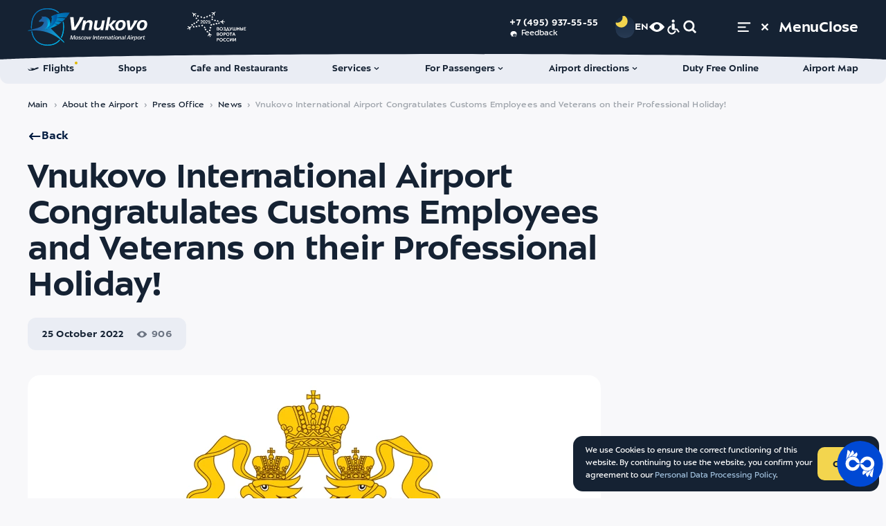

--- FILE ---
content_type: text/html; charset=UTF-8
request_url: https://www.vnukovo.ru/en/about/press-office/news/2022-10-25-vnukovo-international-airport-congratulates-customs-employees-and-veterans-on-their-professional-holiday/
body_size: 73437
content:
<!DOCTYPE html>
<html data-theme="light" data-zoom="100" lang="en" prefix="website: https://ogp.me/ns/website#">
<head>
<link rel="dns-prefetch" href="wss://wss.vnukovo.ru">
<link rel="dns-prefetch" href="https://mc.yandex.ru">
<link rel="preconnect" href="wss://wss.vnukovo.ru">
<link rel="preconnect" href="https://mc.yandex.ru">
<script>
        const currentTheme = localStorage.getItem('altColorValue')
        if (currentTheme) {
          document.documentElement.setAttribute('data-theme', currentTheme)
        }
      </script>
<meta charset="utf-8">
<meta name="viewport" content="width=device-width,initial-scale=1">
<meta name="format-detection" content="telephone=no">
<link rel="apple-touch-icon" sizes="180x180" href="/template/assets/apple-touch-icon.png">
<link rel="icon" type="image/png" sizes="32x32" href="/template/assets/favicon-32x32.png">
<link rel="icon" type="image/png" sizes="16x16" href="/template/assets/favicon-16x16.png">
<link rel="manifest" crossorigin="use-credentials" href="/template/assets/site.webmanifest">
<link rel="mask-icon" href="/template/assets/safari-pinned-tab.svg" color="#ffffff">
<link rel="shortcut icon" href="/template/assets/favicon.ico">
<meta name="theme-color" content="#ffffff">
<title>Vnukovo International Airport Congratulates Customs Employees and Veterans on their Professional Holiday! | Vnukovo Airport News</title>
<meta name="description" content="Dear employees and veterans of the Customs Service! We congratulate you on the Customs Officer Day!
The customs team at Vnukovo International Airport ensures proper control over law and order, as well as protection of the national interests of our country with care and">
<meta property="og:site_name" content="Vnukovo International Airport"/>
<meta property="og:url" content="https://www.vnukovo.ru/en/about/press-office/news/2022-10-25-vnukovo-international-airport-congratulates-customs-employees-and-veterans-on-their-professional-holiday/">
<meta property="og:type" content="website">
<meta property="og:title" content="Vnukovo International Airport Congratulates Customs Employees and Veterans on their Professional Holiday! | Vnukovo Airport News">
<meta property="twitter:title" content="Vnukovo International Airport Congratulates Customs Employees and Veterans on their Professional Holiday! | Vnukovo Airport News">
<meta property="og:description" content="Dear employees and veterans of the Customs Service! We congratulate you on the Customs Officer Day!
The customs team at Vnukovo International Airport ensures proper control over law and order, as well as protection of the national interests of our country with care and">
<meta property="twitter:description" content="Dear employees and veterans of the Customs Service! We congratulate you on the Customs Officer Day!
The customs team at Vnukovo International Airport ensures proper control over law and order, as well as protection of the national interests of our country with care and">
<meta name="twitter:card" content="summary_large_image">
<meta property="og:image" content="https://www.vnukovo.ru/uploads/content/iblock/8dd/6iehjkl761332g99jqbtfwwtas1giu67.png">
<meta name="twitter:image" content="https://www.vnukovo.ru/uploads/content/iblock/8dd/6iehjkl761332g99jqbtfwwtas1giu67.png">
<link rel="image_src" href="https://www.vnukovo.ru/uploads/content/iblock/8dd/6iehjkl761332g99jqbtfwwtas1giu67.png">
<meta property="og:image:width" content="1200">
<meta property="og:image:height" content="630">
<meta property="og:updated_time" content="1666705380"/>
<link rel="canonical" href="https://www.vnukovo.ru/en/about/press-office/news/2022-10-25-vnukovo-international-airport-congratulates-customs-employees-and-veterans-on-their-professional-holiday/">
<link rel="alternate" hreflang="ru" href="https://www.vnukovo.ru/ru/ob-aeroporte/press-center/novosti/2022-10-25-mezhdunarodniy-aeroport-vnukovo-pozdravlyaet-sotrudnikov-i-veteranov-tamozhennih-organov-rossii-s/">
<link rel="alternate" hreflang="zh" href="https://www.vnukovo.ru/zh/ob-aeroporte/press-center/news/2022-10-25-mezhdunarodniy-aeroport-vnukovo-pozdravlyaet-sotrudnikov-i-veteranov-tamozhennih-organov-rossii-s/">
<link href="/template/css/critical/contentpage.css?v=17628625" rel="stylesheet">
<link href="/template/css/stylesheet.css?v=17628625" rel="stylesheet">
<link href="/template/css/variables-dark.css?v=17628625" rel="stylesheet">
<link href="/template/css/variables-contrast-blue.css?v=17628625" rel="stylesheet">
<link href="/template/css/variables-contrast-dark.css?v=17628625" rel="stylesheet">
<link href="/template/css/variables-contrast-light.css?v=17628625" rel="stylesheet">
<link href="/template/css/variables-light.css?v=17628625" rel="stylesheet">
<link href="/template/css/variables.css?v=17628625" rel="stylesheet">
<link rel="stylesheet" type="text/css" href="https://interpretermyrsl.ru/widget/style.css" media="screen">
<script>var appConfig={"langParam":"lang","css":{"pathToAltMedia":"\/template\/js\/app-alt-media.css","pathToDarkColor":"\/template\/css\/variables-dark.css","pathToContrastBlueColor":"\/template\/css\/variables-contrast-blue.css","pathToContrastDarkColor":"\/template\/css\/variables-contrast-dark.css","pathToContrastLightColor":"\/template\/css\/variables-contrast-light.css"},"yandexCaptcha":{"enabled":true,"url":"https:\/\/smartcaptcha.cloud.yandex.ru\/captcha.js?render=onload","params":{"sitekey":"ysc1_BkbwjoMmBYEq89gYJlaksmdhDraRsaFd1vM1jEHW57482c8b","invisible":true,"hideShield":true,"test":false}},"pageId":3688,"menu":"{\"87\":{\"title\":\"Header\",\"parent\":0,\"context_key\":\"eng\",\"id\":172,\"rid\":0,\"link\":\"\",\"rank\":6,\"parent_class\":null,\"uri\":null,\"menu\":{\"20\":{\"title\":\"Flights\",\"parent\":172,\"context_key\":\"eng\",\"id\":246,\"rid\":2551,\"link\":\"\",\"rank\":1,\"parent_class\":\"\",\"uri\":\"\\\/en\\\/for-passengers\\\/flights\\\/online\\\/\",\"active\":false},\"34\":{\"title\":\"Shops\",\"parent\":172,\"context_key\":\"eng\",\"id\":247,\"rid\":267,\"link\":\"#\",\"rank\":2,\"parent_class\":\"\",\"uri\":\"#\",\"active\":false},\"48\":{\"title\":\"Cafe and Restaurants\",\"parent\":172,\"context_key\":\"eng\",\"id\":248,\"rid\":246,\"link\":\"\",\"rank\":3,\"parent_class\":\"\",\"uri\":\"\\\/en\\\/for-passengers\\\/services\\\/cafes-and-restaurants\\\/\",\"active\":false},\"64\":{\"title\":\"Services\",\"parent\":172,\"context_key\":\"eng\",\"id\":249,\"rid\":164,\"link\":\"\",\"rank\":4,\"parent_class\":\"\",\"uri\":\"\\\/en\\\/for-passengers\\\/services\\\/\",\"active\":false},\"75\":{\"title\":\"For Passengers\",\"parent\":172,\"context_key\":\"eng\",\"id\":243,\"rid\":2991,\"link\":\"\",\"rank\":5,\"parent_class\":\"\",\"uri\":\"\\\/en\\\/for-passengers\\\/for-passengers\\\/\",\"active\":false},\"89\":{\"title\":\"Airport directions\",\"parent\":172,\"context_key\":\"eng\",\"id\":479,\"rid\":241,\"link\":\"\",\"rank\":6,\"parent_class\":\"\",\"uri\":\"\\\/en\\\/for-passengers\\\/airport-directions\\\/\",\"active\":false},\"92\":{\"title\":\"Duty Free Online\",\"parent\":172,\"context_key\":\"eng\",\"id\":280,\"rid\":0,\"link\":\"https:\\\/\\\/regstaer.ru\\\/en\\\/?utm_source=vko\",\"rank\":7,\"parent_class\":\"\",\"uri\":\"https:\\\/\\\/regstaer.ru\\\/en\\\/?utm_source=vko\"},\"104\":{\"title\":\"Airport Map\",\"parent\":172,\"context_key\":\"eng\",\"id\":281,\"rid\":247,\"link\":\"\",\"rank\":8,\"parent_class\":\"\",\"uri\":\"\\\/en\\\/for-passengers\\\/airport-map\\\/\",\"active\":false}}},\"88\":{\"title\":\"Footer\",\"parent\":0,\"context_key\":\"eng\",\"id\":174,\"rid\":0,\"link\":\"\",\"rank\":6,\"parent_class\":null,\"uri\":null,\"menu\":{\"17\":{\"title\":\"Flights\",\"parent\":174,\"context_key\":\"eng\",\"id\":408,\"rid\":2551,\"link\":\"\",\"rank\":1,\"parent_class\":\"\",\"uri\":\"\\\/en\\\/for-passengers\\\/flights\\\/online\\\/\",\"active\":false},\"32\":{\"title\":\"Services\",\"parent\":174,\"context_key\":\"eng\",\"id\":409,\"rid\":164,\"link\":\"\",\"rank\":2,\"parent_class\":\"\",\"uri\":\"\\\/en\\\/for-passengers\\\/services\\\/\",\"active\":false},\"46\":{\"title\":\"For Passengers\",\"parent\":174,\"context_key\":\"eng\",\"id\":410,\"rid\":240,\"link\":\"\",\"rank\":3,\"parent_class\":\"\",\"uri\":\"\\\/en\\\/for-passengers\\\/\",\"active\":false},\"61\":{\"title\":\"Shops\",\"parent\":174,\"context_key\":\"eng\",\"id\":411,\"rid\":267,\"link\":\"\",\"rank\":4,\"parent_class\":\"\",\"uri\":\"\\\/en\\\/for-passengers\\\/services\\\/shops\\\/\",\"active\":false},\"74\":{\"title\":\"Airport directions\",\"parent\":174,\"context_key\":\"eng\",\"id\":412,\"rid\":241,\"link\":\"\",\"rank\":5,\"parent_class\":\"\",\"uri\":\"\\\/en\\\/for-passengers\\\/airport-directions\\\/\",\"active\":false},\"86\":{\"title\":\"For Partners\",\"parent\":174,\"context_key\":\"eng\",\"id\":413,\"rid\":3227,\"link\":\"\",\"rank\":6,\"parent_class\":\"\",\"uri\":\"\\\/en\\\/for-partners\\\/\",\"active\":false},\"101\":{\"title\":\"Cafe and Restaurants\",\"parent\":174,\"context_key\":\"eng\",\"id\":414,\"rid\":246,\"link\":\"\",\"rank\":7,\"parent_class\":\"\",\"uri\":\"\\\/en\\\/for-passengers\\\/services\\\/cafes-and-restaurants\\\/\",\"active\":false},\"114\":{\"title\":\"About the Airport\",\"parent\":174,\"context_key\":\"eng\",\"id\":415,\"rid\":162,\"link\":\"\",\"rank\":8,\"parent_class\":\"\",\"uri\":\"\\\/en\\\/about\\\/\",\"active\":false},\"123\":{\"title\":\"Contacts\",\"parent\":174,\"context_key\":\"eng\",\"id\":416,\"rid\":4352,\"link\":\"\",\"rank\":9,\"parent_class\":\"\",\"uri\":\"\\\/en\\\/about\\\/contacts\\\/\",\"active\":false},\"128\":{\"title\":\"Airport Map\",\"parent\":174,\"context_key\":\"eng\",\"id\":417,\"rid\":247,\"link\":\"\",\"rank\":10,\"parent_class\":\"\",\"uri\":\"\\\/en\\\/for-passengers\\\/airport-map\\\/\",\"active\":false}}},\"102\":{\"title\":\"Burger\",\"parent\":0,\"context_key\":\"eng\",\"id\":173,\"rid\":0,\"link\":\"\",\"rank\":7,\"parent_class\":null,\"uri\":null,\"menu\":{\"0\":{\"title\":\"For Passengers\",\"parent\":173,\"context_key\":\"eng\",\"id\":245,\"rid\":240,\"link\":\"\",\"rank\":0,\"parent_class\":\"\",\"uri\":\"\\\/en\\\/for-passengers\\\/\",\"active\":false},\"18\":{\"title\":\"For Partners\",\"parent\":173,\"context_key\":\"eng\",\"id\":160,\"rid\":3227,\"link\":\"\",\"rank\":1,\"parent_class\":\"\",\"uri\":\"\\\/en\\\/for-partners\\\/\",\"active\":false},\"33\":{\"title\":\"About the Airport\",\"parent\":173,\"context_key\":\"eng\",\"id\":244,\"rid\":162,\"link\":\"\",\"rank\":2,\"parent_class\":\"\",\"uri\":\"\\\/en\\\/about\\\/\",\"active\":false}}},\"140\":{\"title\":\"Burger quick link btn\",\"parent\":0,\"context_key\":\"eng\",\"id\":184,\"rid\":0,\"link\":\"\",\"rank\":12,\"parent_class\":null,\"uri\":null,\"menu\":{\"15\":{\"title\":\"For Passengers\",\"parent\":184,\"context_key\":\"eng\",\"id\":404,\"rid\":0,\"link\":\"\",\"rank\":1,\"parent_class\":null,\"uri\":null},\"31\":{\"title\":\"For Partners\",\"parent\":184,\"context_key\":\"eng\",\"id\":406,\"rid\":0,\"link\":\"\",\"rank\":2,\"parent_class\":\"\",\"uri\":null},\"45\":{\"title\":\"About\",\"parent\":184,\"context_key\":\"eng\",\"id\":407,\"rid\":0,\"link\":\"\",\"rank\":3,\"parent_class\":null,\"uri\":null}}}}","restUrl":"https:\/\/www.vnukovo.ru\/rest\/","siteStartUrl":"https:\/\/www.vnukovo.ru\/en\/","resourceId":"3878","search":{"previewLimit":"5","allResultsLimit":"12","topicResultsLimit":"8"},"yandexMapApiKey":"d87ea039-6704-4aec-84c3-c7b40b997f08","error503":{"homeHref":"\/en\/","flightradar24Link":"https:\/\/rasp.yandex.ru\/station\/9600215\/"},"defaultLexicon":{"error503_title":"Technical work in progress","error503_text":"We apologize for the inconvenience","error503_home_btn":"Go back to the main page","error503_flightradar":"All Vnukovo flights are in Yandex schedule","loading":"loading in progress"},"ratingLocalStorageLifetime":"24","byLocalStorageLifetime":"8","templateUrl":"\/template\/","flight":{"url":"\/en\/for-passengers\/flights\/online\/"},"seasonal":{"urlToBuyTickets":""},"homeSliderInterval":"10","siteName":"Vnukovo International Airport","loadSentry":false,"flightNotices":{"tgUrl":"https:\/\/t.me\/vko_flight_bot","vkUrl":"https:\/\/vk.me\/public219375845","pusher":{"appKey":"app-key","host":"wss.vnukovo.ru","port":443,"maxSubscribes":5}}};</script></head>
<body class="body _padding-top">
<header class="header">
<div class="header__inner">
<div class="header__content">
<div class="container">
<a class="header__logo-wrap" href="/en/">
<div class="header__logo _desktop">
<svg class="svgsprite _pegas-blue header__logo__icon" tabindex="-1" role="img" aria-hidden="true">
<use xlink:href="#svg-gr-pegas-blue" tabindex="-1"></use>
</svg>
<svg class="svgsprite _logo-text-en" tabindex="-1" role="img">
<title>Vnukovo International Airport</title>
<use xlink:href="/template/svgsprite.svg#logo-text-en" tabindex="-1"></use>
</svg>
</div>
<div class="header__logo _mobile">
<svg class="svgsprite _pegas-blue header__logo__icon" tabindex="-1" role="img" aria-hidden="true">
<use xlink:href="#svg-gr-pegas-blue" tabindex="-1"></use>
</svg>
<svg class="svgsprite _logo-text-en-min" tabindex="-1" role="img">
<title>Vnukovo International Airport</title>
<use xlink:href="/template/svgsprite.svg#logo-text-en-min" tabindex="-1"></use>
</svg>
</div>
</a>
<a class="header__additional-logo-wrap" href="https://www.vnukovo.ru/ru/ob-aeroporte/press-center/novosti/2025-02-05-nais-2025-aeroport-vnukovo-udostoen-nagrad-za-innovatsii-i-klientskiy-servis/">
<svg class="svgsprite header__additional-logo _white" width="200" height="100" viewBox="0 0 200 100" xmlns="http://www.w3.org/2000/svg">
<path d="M125.292 55.4288H124.581V56.4839H125.25C125.678 56.4839 126.068 56.5163 126.421 56.5811C126.774 56.6459 127.076 56.7523 127.327 56.9004C127.587 57.0485 127.786 57.2382 127.926 57.4696C128.065 57.701 128.135 57.9879 128.135 58.3304C128.135 58.8857 127.94 59.3346 127.55 59.6771C127.159 60.0195 126.607 60.1907 125.891 60.1907C125.25 60.1907 124.749 60.0473 124.386 59.7604C124.033 59.4734 123.755 59.0801 123.55 58.5803L122.366 59.1356C122.505 59.4595 122.672 59.7557 122.867 60.0241C123.072 60.2925 123.313 60.5239 123.592 60.7183C123.871 60.9127 124.191 61.0608 124.553 61.1626C124.925 61.2736 125.343 61.3292 125.808 61.3292C126.319 61.3292 126.797 61.2597 127.243 61.1209C127.698 60.9821 128.093 60.7831 128.428 60.5239C128.762 60.2648 129.022 59.9501 129.208 59.5799C129.403 59.2097 129.501 58.7931 129.501 58.3304C129.501 57.9046 129.422 57.5483 129.264 57.2614C129.106 56.9652 128.906 56.7245 128.664 56.5394C128.423 56.3451 128.158 56.2016 127.87 56.1091C127.582 56.0072 127.303 55.9425 127.034 55.9147V55.8869C127.266 55.8314 127.498 55.7388 127.731 55.6093C127.972 55.4797 128.186 55.3223 128.372 55.1372C128.558 54.9521 128.711 54.7346 128.832 54.4847C128.952 54.2348 129.013 53.9618 129.013 53.6656C129.013 53.2306 128.934 52.8465 128.776 52.5133C128.618 52.1801 128.395 51.9024 128.107 51.6803C127.819 51.4581 127.48 51.2915 127.09 51.1805C126.7 51.0602 126.277 51 125.822 51C125.097 51 124.47 51.1527 123.94 51.4581C123.411 51.7636 123.002 52.2078 122.714 52.7909L123.829 53.4018C123.996 53.0131 124.238 52.7076 124.553 52.4855C124.879 52.2541 125.264 52.1384 125.71 52.1384C126.277 52.1384 126.732 52.2819 127.076 52.5688C127.429 52.8465 127.605 53.2491 127.605 53.7767C127.605 54.0636 127.545 54.3135 127.424 54.5264C127.303 54.73 127.136 54.9012 126.923 55.04C126.718 55.1696 126.472 55.2668 126.184 55.3316C125.905 55.3964 125.608 55.4288 125.292 55.4288Z"/>
<path d="M196 59.8992H190.886V56.5533H195.498V55.4149H190.886V52.43H195.805V51.2499H189.562V61.0793H196V59.8992Z"/>
<path fill-rule="evenodd" clip-rule="evenodd" d="M141.244 75.4219C141.504 74.7833 141.635 74.0845 141.635 73.3255C141.635 72.5666 141.504 71.8724 141.244 71.2431C140.984 70.6137 140.622 70.0722 140.157 69.6187C139.693 69.1652 139.14 68.8135 138.499 68.5636C137.867 68.3044 137.18 68.1748 136.437 68.1748C135.693 68.1748 135.001 68.3044 134.36 68.5636C133.728 68.8135 133.18 69.1652 132.716 69.6187C132.251 70.0722 131.889 70.6137 131.629 71.2431C131.369 71.8724 131.239 72.5666 131.239 73.3255C131.239 74.0845 131.369 74.7833 131.629 75.4219C131.889 76.0513 132.251 76.5974 132.716 77.0601C133.18 77.5137 133.728 77.87 134.36 78.1292C135.001 78.3791 135.693 78.504 136.437 78.504C137.18 78.504 137.867 78.3791 138.499 78.1292C139.14 77.87 139.693 77.5137 140.157 77.0601C140.622 76.5974 140.984 76.0513 141.244 75.4219ZM139.934 71.8123C140.111 72.2843 140.199 72.7887 140.199 73.3255C140.199 73.8716 140.111 74.3853 139.934 74.8666C139.758 75.3479 139.507 75.769 139.182 76.13C138.857 76.4909 138.462 76.7779 137.997 76.9907C137.533 77.1944 137.013 77.2962 136.437 77.2962C135.861 77.2962 135.34 77.1944 134.876 76.9907C134.411 76.7779 134.016 76.4909 133.691 76.13C133.366 75.769 133.115 75.3479 132.939 74.8666C132.762 74.3853 132.674 73.8716 132.674 73.3255C132.674 72.7887 132.762 72.2843 132.939 71.8123C133.115 71.331 133.366 70.9099 133.691 70.5489C134.016 70.1879 134.411 69.901 134.876 69.6881C135.34 69.4753 135.861 69.3688 136.437 69.3688C137.013 69.3688 137.533 69.4753 137.997 69.6881C138.462 69.901 138.857 70.1879 139.182 70.5489C139.507 70.9099 139.758 71.331 139.934 71.8123Z"/>
<path fill-rule="evenodd" clip-rule="evenodd" d="M151.513 78.2541H152.99L153.979 75.8384H158.745L159.749 78.2541H161.267L157.059 68.4247H155.749L151.513 78.2541ZM158.299 74.6722H154.425L156.376 69.9241L158.299 74.6722Z"/>
<path fill-rule="evenodd" clip-rule="evenodd" d="M119.335 93.9179C119.595 93.2793 119.725 92.5805 119.725 91.8215C119.725 91.0626 119.595 90.3684 119.335 89.739C119.075 89.1097 118.713 88.5682 118.248 88.1147C117.784 87.6612 117.231 87.3095 116.59 87.0596C115.958 86.8004 115.271 86.6708 114.527 86.6708C113.784 86.6708 113.092 86.8004 112.451 87.0596C111.819 87.3095 111.271 87.6612 110.807 88.1147C110.342 88.5682 109.98 89.1097 109.72 89.739C109.46 90.3684 109.33 91.0626 109.33 91.8215C109.33 92.5805 109.46 93.2793 109.72 93.9179C109.98 94.5473 110.342 95.0934 110.807 95.5561C111.271 96.0097 111.819 96.366 112.451 96.6251C113.092 96.875 113.784 97 114.527 97C115.271 97 115.958 96.875 116.59 96.6251C117.231 96.366 117.784 96.0097 118.248 95.5561C118.713 95.0934 119.075 94.5473 119.335 93.9179ZM118.025 90.3083C118.202 90.7803 118.29 91.2847 118.29 91.8215C118.29 92.3676 118.202 92.8813 118.025 93.3626C117.849 93.8439 117.598 94.265 117.273 94.626C116.948 94.9869 116.553 95.2738 116.088 95.4867C115.624 95.6903 115.103 95.7922 114.527 95.7922C113.951 95.7922 113.431 95.6903 112.967 95.4867C112.502 95.2738 112.107 94.9869 111.782 94.626C111.457 94.265 111.206 93.8439 111.03 93.3626C110.853 92.8813 110.765 92.3676 110.765 91.8215C110.765 91.2847 110.853 90.7803 111.03 90.3083C111.206 89.827 111.457 89.4058 111.782 89.0449C112.107 88.6839 112.502 88.397 112.967 88.1841C113.431 87.9712 113.951 87.8648 114.527 87.8648C115.103 87.8648 115.624 87.9712 116.088 88.1841C116.553 88.397 116.948 88.6839 117.273 89.0449C117.598 89.4058 117.849 89.827 118.025 90.3083Z"/>
<path d="M130.645 95.2229C130.469 95.4728 130.255 95.7042 130.004 95.9171C129.753 96.13 129.47 96.3197 129.154 96.4863C128.848 96.6437 128.504 96.7686 128.123 96.8612C127.751 96.9537 127.347 97 126.911 97C126.158 97 125.466 96.875 124.834 96.6251C124.203 96.366 123.654 96.0097 123.19 95.5561C122.735 95.0934 122.377 94.5473 122.117 93.9179C121.857 93.2793 121.727 92.5851 121.727 91.8354C121.727 91.0765 121.857 90.3823 122.117 89.7529C122.386 89.1235 122.753 88.5821 123.218 88.1286C123.682 87.6658 124.23 87.3095 124.862 87.0596C125.494 86.8004 126.181 86.6708 126.925 86.6708C127.278 86.6708 127.626 86.7079 127.97 86.7819C128.323 86.8467 128.653 86.9439 128.959 87.0734C129.275 87.203 129.563 87.365 129.823 87.5594C130.083 87.7445 130.302 87.9573 130.478 88.198L129.447 89.0588C129.233 88.7441 128.903 88.4664 128.457 88.2258C128.021 87.9851 127.519 87.8648 126.952 87.8648C126.367 87.8648 125.842 87.9712 125.378 88.1841C124.913 88.397 124.518 88.6839 124.193 89.0449C123.868 89.4058 123.617 89.827 123.441 90.3083C123.264 90.7895 123.176 91.2986 123.176 91.8354C123.176 92.3815 123.264 92.8952 123.441 93.3765C123.617 93.8485 123.868 94.265 124.193 94.626C124.518 94.9869 124.913 95.2738 125.378 95.4867C125.842 95.6903 126.363 95.7922 126.939 95.7922C127.487 95.7922 127.993 95.6857 128.457 95.4728C128.931 95.2507 129.321 94.9129 129.628 94.4594L130.645 95.2229Z"/>
<path d="M140.51 95.9171C140.761 95.7042 140.974 95.4728 141.151 95.2229L140.134 94.4594C139.827 94.9129 139.437 95.2507 138.963 95.4728C138.498 95.6857 137.992 95.7922 137.444 95.7922C136.868 95.7922 136.348 95.6903 135.883 95.4867C135.419 95.2738 135.024 94.9869 134.699 94.626C134.374 94.265 134.123 93.8485 133.946 93.3765C133.77 92.8952 133.681 92.3815 133.681 91.8354C133.681 91.2986 133.77 90.7895 133.946 90.3083C134.123 89.827 134.374 89.4058 134.699 89.0449C135.024 88.6839 135.419 88.397 135.883 88.1841C136.348 87.9712 136.873 87.8648 137.458 87.8648C138.025 87.8648 138.526 87.9851 138.963 88.2258C139.409 88.4664 139.739 88.7441 139.952 89.0588L140.984 88.198C140.807 87.9573 140.589 87.7445 140.329 87.5594C140.068 87.365 139.78 87.203 139.465 87.0734C139.158 86.9439 138.828 86.8467 138.475 86.7819C138.131 86.7079 137.783 86.6708 137.43 86.6708C136.687 86.6708 135.999 86.8004 135.368 87.0596C134.736 87.3095 134.188 87.6658 133.723 88.1286C133.259 88.5821 132.892 89.1235 132.622 89.7529C132.362 90.3823 132.232 91.0765 132.232 91.8354C132.232 92.5851 132.362 93.2793 132.622 93.9179C132.882 94.5473 133.24 95.0934 133.695 95.5561C134.16 96.0097 134.708 96.366 135.34 96.6251C135.971 96.875 136.664 97 137.416 97C137.853 97 138.257 96.9537 138.628 96.8612C139.009 96.7686 139.353 96.6437 139.66 96.4863C139.976 96.3197 140.259 96.13 140.51 95.9171Z"/>
<path d="M144.633 94.8203L149.956 86.9207H151.573V96.7501H150.221V88.8089H150.193L144.87 96.7501H143.253V86.9207H144.605V94.8203H144.633Z"/>
<path d="M155.996 94.8203L161.319 86.9207H162.935V96.7501H161.584V88.8089H161.556L156.233 96.7501H154.616V86.9207H155.968V94.8203H155.996Z"/>
<path fill-rule="evenodd" clip-rule="evenodd" d="M101 86.9207H103.996C104.507 86.9207 104.976 86.9763 105.404 87.0873C105.831 87.1891 106.198 87.3511 106.504 87.5732C106.811 87.7954 107.048 88.0777 107.215 88.4201C107.382 88.7626 107.466 89.1698 107.466 89.6419C107.466 90.1139 107.378 90.5258 107.201 90.8775C107.025 91.2199 106.779 91.5068 106.463 91.7382C106.156 91.9604 105.784 92.127 105.348 92.238C104.921 92.3491 104.456 92.4046 103.954 92.4046H102.352V96.7501H101V86.9207ZM102.352 91.294H103.871C104.567 91.294 105.111 91.1598 105.501 90.8914C105.901 90.6229 106.1 90.2111 106.1 89.6557C106.1 89.0819 105.901 88.67 105.501 88.4201C105.102 88.1702 104.563 88.0453 103.885 88.0453H102.352V91.294Z"/>
<path d="M147.579 78.2541H146.228V69.6048H143.05V68.4247H150.757V69.6048H147.579V78.2541Z"/>
<path fill-rule="evenodd" clip-rule="evenodd" d="M122.909 68.4247H125.905C126.416 68.4247 126.885 68.4803 127.313 68.5913C127.74 68.6932 128.107 68.8551 128.414 69.0773C128.72 69.2994 128.957 69.5817 129.124 69.9241C129.292 70.2666 129.375 70.6738 129.375 71.1459C129.375 71.6179 129.287 72.0298 129.11 72.3815C128.934 72.7239 128.688 73.0109 128.372 73.2422C128.065 73.4644 127.694 73.631 127.257 73.742C126.83 73.8531 126.365 73.9086 125.863 73.9086H124.261V78.2541H122.909V68.4247ZM124.261 72.798H125.78C126.477 72.798 127.02 72.6638 127.41 72.3954C127.81 72.127 128.009 71.7151 128.009 71.1598C128.009 70.5859 127.81 70.174 127.41 69.9241C127.011 69.6742 126.472 69.5493 125.794 69.5493H124.261V72.798Z"/>
<path fill-rule="evenodd" clip-rule="evenodd" d="M120.002 75.4219C120.262 74.7833 120.392 74.0845 120.392 73.3255C120.392 72.5666 120.262 71.8724 120.002 71.2431C119.742 70.6137 119.38 70.0722 118.915 69.6187C118.451 69.1652 117.898 68.8135 117.257 68.5636C116.625 68.3044 115.938 68.1748 115.194 68.1748C114.451 68.1748 113.759 68.3044 113.118 68.5636C112.486 68.8135 111.938 69.1652 111.474 69.6187C111.009 70.0722 110.647 70.6137 110.387 71.2431C110.126 71.8724 109.996 72.5666 109.996 73.3255C109.996 74.0845 110.126 74.7833 110.387 75.4219C110.647 76.0513 111.009 76.5974 111.474 77.0601C111.938 77.5137 112.486 77.87 113.118 78.1292C113.759 78.3791 114.451 78.504 115.194 78.504C115.938 78.504 116.625 78.3791 117.257 78.1292C117.898 77.87 118.451 77.5137 118.915 77.0601C119.38 76.5974 119.742 76.0513 120.002 75.4219ZM118.692 71.8123C118.869 72.2843 118.957 72.7887 118.957 73.3255C118.957 73.8716 118.869 74.3853 118.692 74.8666C118.516 75.3479 118.265 75.769 117.94 76.13C117.614 76.4909 117.22 76.7779 116.755 76.9907C116.291 77.1944 115.77 77.2962 115.194 77.2962C114.618 77.2962 114.098 77.1944 113.634 76.9907C113.169 76.7779 112.774 76.4909 112.449 76.13C112.124 75.769 111.873 75.3479 111.697 74.8666C111.52 74.3853 111.432 73.8716 111.432 73.3255C111.432 72.7887 111.52 72.2843 111.697 71.8123C111.873 71.331 112.124 70.9099 112.449 70.5489C112.774 70.1879 113.169 69.901 113.634 69.6881C114.098 69.4753 114.618 69.3688 115.194 69.3688C115.77 69.3688 116.291 69.4753 116.755 69.6881C117.22 69.901 117.614 70.1879 117.94 70.5489C118.265 70.9099 118.516 71.331 118.692 71.8123Z"/>
<path fill-rule="evenodd" clip-rule="evenodd" d="M101 68.4247H104.191C104.563 68.4247 104.939 68.4664 105.32 68.5497C105.71 68.6237 106.059 68.7579 106.365 68.9523C106.672 69.1374 106.923 69.3919 107.118 69.7159C107.313 70.0398 107.41 70.4471 107.41 70.9376C107.41 71.4652 107.252 71.9187 106.936 72.2982C106.63 72.6777 106.216 72.9322 105.696 73.0618V73.0895C106.012 73.1265 106.3 73.2098 106.56 73.3394C106.83 73.4597 107.062 73.6217 107.257 73.8253C107.452 74.029 107.605 74.2742 107.717 74.5612C107.828 74.8388 107.884 75.1489 107.884 75.4913C107.884 75.9356 107.791 76.329 107.605 76.6714C107.429 77.0139 107.173 77.3054 106.839 77.5461C106.514 77.7774 106.124 77.9533 105.668 78.0736C105.213 78.1939 104.716 78.2541 104.177 78.2541H101V68.4247ZM102.324 72.6314H104.163C104.396 72.6314 104.628 72.6036 104.86 72.5481C105.092 72.4925 105.297 72.4046 105.473 72.2843C105.65 72.164 105.794 72.0066 105.905 71.8123C106.017 71.6086 106.072 71.3634 106.072 71.0764C106.072 70.7988 106.017 70.5674 105.905 70.3823C105.803 70.1879 105.654 70.0306 105.459 69.9103C105.264 69.7807 105.037 69.6881 104.777 69.6326C104.516 69.5771 104.233 69.5493 103.926 69.5493H102.324V72.6314ZM102.324 77.1296H104.066C104.382 77.1296 104.688 77.1018 104.986 77.0463C105.283 76.9815 105.543 76.8797 105.766 76.7408C105.998 76.602 106.179 76.4261 106.309 76.2133C106.449 75.9911 106.518 75.7181 106.518 75.3942C106.518 74.8111 106.309 74.3807 105.891 74.103C105.483 73.8253 104.916 73.6865 104.191 73.6865H102.324V77.1296Z"/>
<path fill-rule="evenodd" clip-rule="evenodd" d="M179.292 51.2499V55.1511H180.728C181.248 55.1511 181.722 55.2205 182.149 55.3594C182.586 55.4889 182.962 55.6833 183.278 55.9425C183.594 56.2016 183.835 56.5209 184.002 56.9004C184.179 57.2706 184.267 57.6918 184.267 58.1638C184.267 58.6358 184.179 59.0523 184.002 59.4133C183.826 59.7742 183.58 60.0797 183.264 60.3296C182.948 60.5795 182.572 60.7692 182.135 60.8988C181.698 61.0191 181.22 61.0793 180.7 61.0793H177.94V51.2499H179.292ZM179.292 59.9131H180.714C181.448 59.9131 181.996 59.7696 182.358 59.4827C182.72 59.1865 182.901 58.7237 182.901 58.0944C182.901 57.5575 182.716 57.1272 182.344 56.8032C181.982 56.4793 181.438 56.3173 180.714 56.3173H179.292V59.9131Z"/>
<path d="M185.187 51.2499H186.539V61.0793H185.187V51.2499Z"/>
<path d="M168.555 51.2499H167.204V61.0793H168.555V56.5672H173.544V61.0793H174.896V51.2499H173.544V55.3732H168.555V51.2499Z"/>
<path d="M157.851 59.8853V51.2499H159.203V59.8853H162.812V51.2499H164.164V61.0793H152.792V51.2499H154.144V59.8853H157.851Z"/>
<path d="M146.627 57.303L143.715 51.2499H142.21L145.903 58.8441C145.689 59.2513 145.471 59.566 145.248 59.7881C145.025 60.001 144.765 60.1074 144.467 60.1074C144.226 60.1074 144.021 60.0704 143.854 59.9964C143.687 59.9223 143.552 59.8483 143.45 59.7742L142.739 60.8294C142.888 60.9312 143.078 61.0284 143.311 61.1209C143.552 61.2227 143.887 61.2736 144.314 61.2736C144.695 61.2736 145.029 61.2135 145.317 61.0932C145.615 60.9821 145.879 60.8247 146.112 60.6211C146.344 60.4082 146.553 60.163 146.739 59.8853C146.925 59.5984 147.101 59.2837 147.268 58.9412L150.933 51.2499H149.428L146.627 57.303Z"/>
<path fill-rule="evenodd" clip-rule="evenodd" d="M132.121 61.0793V63.009H130.881V59.8853H132.219L135.494 51.2499H136.804L140.037 59.8853H141.402V63.009H140.148V61.0793H132.121ZM133.599 59.8853H138.629L136.107 52.7632L133.599 59.8853Z"/>
<path fill-rule="evenodd" clip-rule="evenodd" d="M120.392 56.1507C120.392 56.9097 120.262 57.6084 120.002 58.2471C119.742 58.8765 119.38 59.4225 118.915 59.8853C118.451 60.3388 117.898 60.6952 117.257 60.9543C116.625 61.2042 115.938 61.3292 115.194 61.3292C114.451 61.3292 113.759 61.2042 113.118 60.9543C112.486 60.6952 111.938 60.3388 111.474 59.8853C111.009 59.4225 110.647 58.8765 110.387 58.2471C110.126 57.6084 109.996 56.9097 109.996 56.1507C109.996 55.3917 110.126 54.6976 110.387 54.0682C110.647 53.4388 111.009 52.8974 111.474 52.4439C111.938 51.9903 112.486 51.6386 113.118 51.3887C113.759 51.1296 114.451 51 115.194 51C115.938 51 116.625 51.1296 117.257 51.3887C117.898 51.6386 118.451 51.9903 118.915 52.4439C119.38 52.8974 119.742 53.4388 120.002 54.0682C120.262 54.6976 120.392 55.3917 120.392 56.1507ZM118.957 56.1507C118.957 55.6139 118.869 55.1094 118.692 54.6374C118.516 54.1561 118.265 53.735 117.94 53.374C117.614 53.0131 117.22 52.7262 116.755 52.5133C116.291 52.3004 115.77 52.194 115.194 52.194C114.618 52.194 114.098 52.3004 113.634 52.5133C113.169 52.7262 112.774 53.0131 112.449 53.374C112.124 53.735 111.873 54.1561 111.697 54.6374C111.52 55.1094 111.432 55.6139 111.432 56.1507C111.432 56.6968 111.52 57.2105 111.697 57.6918C111.873 58.173 112.124 58.5942 112.449 58.9551C112.774 59.3161 113.169 59.603 113.634 59.8159C114.098 60.0195 114.618 60.1213 115.194 60.1213C115.77 60.1213 116.291 60.0195 116.755 59.8159C117.22 59.603 117.614 59.3161 117.94 58.9551C118.265 58.5942 118.516 58.173 118.692 57.6918C118.869 57.2105 118.957 56.6968 118.957 56.1507Z"/>
<path fill-rule="evenodd" clip-rule="evenodd" d="M104.191 51.2499H101V61.0793H104.177C104.716 61.0793 105.213 61.0191 105.668 60.8988C106.124 60.7785 106.514 60.6026 106.839 60.3712C107.173 60.1306 107.429 59.839 107.605 59.4966C107.791 59.1541 107.884 58.7608 107.884 58.3165C107.884 57.974 107.828 57.664 107.717 57.3863C107.605 57.0994 107.452 56.8541 107.257 56.6505C107.062 56.4469 106.83 56.2849 106.56 56.1646C106.3 56.035 106.012 55.9517 105.696 55.9147V55.8869C106.216 55.7573 106.63 55.5028 106.936 55.1233C107.252 54.7439 107.41 54.2903 107.41 53.7628C107.41 53.2722 107.313 52.865 107.118 52.541C106.923 52.2171 106.672 51.9626 106.365 51.7775C106.059 51.5831 105.71 51.4489 105.32 51.3749C104.939 51.2915 104.563 51.2499 104.191 51.2499ZM104.163 55.4565H102.324V52.3744H103.926C104.233 52.3744 104.516 52.4022 104.777 52.4577C105.037 52.5133 105.264 52.6058 105.459 52.7354C105.654 52.8557 105.803 53.0131 105.905 53.2074C106.017 53.3926 106.072 53.6239 106.072 53.9016C106.072 54.1885 106.017 54.4338 105.905 54.6374C105.794 54.8318 105.65 54.9891 105.473 55.1095C105.297 55.2298 105.092 55.3177 104.86 55.3732C104.628 55.4288 104.396 55.4565 104.163 55.4565ZM104.066 59.9547H102.324V56.5117H104.191C104.916 56.5117 105.483 56.6505 105.891 56.9282C106.309 57.2058 106.518 57.6362 106.518 58.2193C106.518 58.5433 106.449 58.8163 106.309 59.0384C106.179 59.2513 105.998 59.4272 105.766 59.566C105.543 59.7048 105.283 59.8066 104.986 59.8714C104.688 59.927 104.382 59.9547 104.066 59.9547Z"/>
<path d="M31.8952 5.91896L24.331 6.16965L23.408 5.24821C22.8653 4.70606 20.6756 2.51864 20.0974 3.0963C19.5191 3.67395 21.696 5.87106 22.2402 6.41476L23.1626 7.33678L22.9129 14.8916C22.9122 14.9969 22.9537 15.0981 23.0283 15.1726L23.7285 15.8721C23.8788 16.0222 24.136 15.9412 24.1729 15.7321L25.1148 9.28689L29.6162 13.4529L29.5243 14.852C29.5085 15.0936 29.8008 15.2259 29.9722 15.0547L32.0508 12.9781C32.2215 12.8076 32.0909 12.5167 31.8499 12.5306L30.4603 12.6111L26.2831 8.11976L32.7307 7.17626C32.941 7.14059 33.0233 6.88269 32.8725 6.73204L32.1739 6.03423C32.1 5.96039 31.9998 5.91892 31.8952 5.91896Z"/>
<path d="M84.0545 2.91896L91.6187 3.16965L92.5417 2.24821C93.0844 1.70606 95.2741 -0.481364 95.8524 0.0962952C96.4306 0.673955 94.2537 2.87106 93.7095 3.41476L92.7871 4.33678L93.0368 11.8916C93.0375 11.9969 92.996 12.0981 92.9214 12.1726L92.2212 12.8721C92.071 13.0222 91.8137 12.9412 91.7768 12.7321L90.8349 6.28689L86.3335 10.4529L86.4254 11.852C86.4412 12.0936 86.1489 12.2259 85.9775 12.0547L83.8989 9.97813C83.7282 9.80761 83.8588 9.51669 84.0998 9.53064L85.4894 9.61109L89.6666 5.11976L83.219 4.17626C83.0087 4.14059 82.9264 3.88269 83.0772 3.73204L83.7758 3.03423C83.8497 2.96039 83.9499 2.91892 84.0545 2.91896Z"/>
<path d="M120.475 39.5033L115.303 33.9773L113.999 33.9762C113.232 33.9758 110.137 33.9743 110.137 33.1569C110.136 32.3395 113.229 32.3252 113.998 32.3256L115.303 32.3259L120.468 26.8073C120.542 26.7323 120.643 26.6901 120.748 26.6901L121.738 26.6906C121.95 26.6908 122.075 26.9299 121.953 27.1039L118.062 32.3273L124.191 32.5646L125.115 31.5103C125.275 31.3282 125.575 31.4413 125.575 31.6836L125.576 34.6218C125.577 34.8631 125.279 34.9764 125.118 34.7961L124.192 33.7566L118.063 33.9787L121.955 39.2051C122.078 39.379 121.954 39.6195 121.741 39.6194L120.753 39.6189C120.649 39.6189 120.549 39.5773 120.475 39.5033Z"/>
<path d="M71.0551 78.7606L75.0544 72.3351L74.7179 71.0751C74.5197 70.334 73.7202 67.344 74.5096 67.132C75.299 66.9201 76.1133 69.9039 76.312 70.6471L76.6493 71.9069L83.3168 75.468C83.4084 75.5201 83.4753 75.6067 83.5025 75.7085L83.7582 76.6646C83.813 76.8698 83.6142 77.052 83.4147 76.9794L77.3621 74.5725L78.7192 80.5539L79.9768 81.1739C80.194 81.2809 80.1624 81.6002 79.9284 81.6631L77.0907 82.425C76.8577 82.4876 76.6711 82.229 76.8037 82.0272L77.5682 80.864L75.7672 75.0008L71.7262 80.1128C71.5902 80.2771 71.3257 80.2194 71.2707 80.0135L71.0156 79.0596C70.9886 78.9587 71.0028 78.8511 71.0551 78.7606Z"/>
<path d="M5.61445 48.0925L12.8561 50.2924L13.9861 49.6412C14.6506 49.258 17.3318 47.7119 17.7409 48.4195C18.1499 49.1271 15.4786 50.686 14.8121 51.0703L13.6825 51.7221L11.9684 59.0842C11.9419 59.1861 11.8755 59.2731 11.7842 59.3258L10.9269 59.8202C10.7429 59.9263 10.5154 59.7814 10.5338 59.5699L11.2922 53.1006L5.86587 55.9595L5.59252 57.3347C5.54531 57.5722 5.22874 57.6244 5.10749 57.4146L3.63709 54.8708C3.51634 54.6619 3.71781 54.4147 3.94699 54.4906L5.26846 54.928L10.4658 51.6708L4.48201 49.0907C4.28815 49.0018 4.27541 48.7314 4.46006 48.6249L5.3154 48.1317C5.4059 48.0795 5.51349 48.0654 5.61445 48.0925Z"/>
<path d="M59.5 16L60.3262 18.2918H63L60.8369 19.7082L61.6631 22L59.5 20.5836L57.3369 22L58.1631 19.7082L56 18.2918H58.6738L59.5 16Z"/>
<path d="M49.5 14L50.3262 16.2918H53L50.8369 17.7082L51.6631 20L49.5 18.5836L47.3369 20L48.1631 17.7082L46 16.2918H48.6738L49.5 14Z"/>
<path d="M39.5 25L40.3262 27.2918H43L40.8369 28.7082L41.6631 31L39.5 29.5836L37.3369 31L38.1631 28.7082L36 27.2918H38.6738L39.5 25Z"/>
<path d="M52.5 42L53.3262 44.2918H56L53.8369 45.7082L54.6631 48L52.5 46.5836L50.3369 48L51.1631 45.7082L49 44.2918H51.6738L52.5 42Z"/>
<path d="M42.5 43L43.3262 45.2918H46L43.8369 46.7082L44.6631 49L42.5 47.5836L40.3369 49L41.1631 46.7082L39 45.2918H41.6738L42.5 43Z"/>
<path d="M69.5 62L70.3262 64.2918H73L70.8369 65.7082L71.6631 68L69.5 66.5836L67.3369 68L68.1631 65.7082L66 64.2918H68.6738L69.5 62Z"/>
<path d="M60.5 48L61.3262 50.2918H64L61.8369 51.7082L62.6631 54L60.5 52.5836L58.3369 54L59.1631 51.7082L57 50.2918H59.6738L60.5 48Z"/>
<path d="M63.5 55L64.3262 57.2918H67L64.8369 58.7082L65.6631 61L63.5 59.5836L61.3369 61L62.1631 58.7082L60 57.2918H62.6738L63.5 55Z"/>
<path d="M79.5 49L80.3262 51.2918H83L80.8369 52.7082L81.6631 55L79.5 53.5836L77.3369 55L78.1631 52.7082L76 51.2918H78.6738L79.5 49Z"/>
<path d="M77.5 58L78.3262 60.2918H81L78.8369 61.7082L79.6631 64L77.5 62.5836L75.3369 64L76.1631 61.7082L74 60.2918H76.6738L77.5 58Z"/>
<path d="M82.5 40L83.3262 42.2918H86L83.8369 43.7082L84.6631 46L82.5 44.5836L80.3369 46L81.1631 43.7082L79 42.2918H81.6738L82.5 40Z"/>
<path d="M90.5 38L91.3262 40.2918H94L91.8369 41.7082L92.6631 44L90.5 42.5836L88.3369 44L89.1631 41.7082L87 40.2918H89.6738L90.5 38Z"/>
<path d="M107.5 34L108.326 36.2918H111L108.837 37.7082L109.663 40L107.5 38.5836L105.337 40L106.163 37.7082L104 36.2918H106.674L107.5 34Z"/>
<path d="M99.5 36L100.326 38.2918H103L100.837 39.7082L101.663 42L99.5 40.5836L97.3369 42L98.1631 39.7082L96 38.2918H98.6738L99.5 36Z"/>
<path d="M103.5 27L104.326 29.2918H107L104.837 30.7082L105.663 33L103.5 31.5836L101.337 33L102.163 30.7082L100 29.2918H102.674L103.5 27Z"/>
<path d="M94.5 25L95.3262 27.2918H98L95.8369 28.7082L96.6631 31L94.5 29.5836L92.3369 31L93.1631 28.7082L91 27.2918H93.6738L94.5 25Z"/>
<path d="M85.5 22L86.3262 24.2918H89L86.8369 25.7082L87.6631 28L85.5 26.5836L83.3369 28L84.1631 25.7082L82 24.2918H84.6738L85.5 22Z"/>
<path d="M85.5 14L86.3262 16.2918H89L86.8369 17.7082L87.6631 20L85.5 18.5836L83.3369 20L84.1631 17.7082L82 16.2918H84.6738L85.5 14Z"/>
<path d="M68.5 13L69.3262 15.2918H72L69.8369 16.7082L70.6631 19L68.5 17.5836L66.3369 19L67.1631 16.7082L65 15.2918H67.6738L68.5 13Z"/>
<path d="M77.5 9L78.3262 11.2918H81L78.8369 12.7082L79.6631 15L77.5 13.5836L75.3369 15L76.1631 12.7082L74 11.2918H76.6738L77.5 9Z"/>
<path d="M34.5 31L35.3262 33.2918H38L35.8369 34.7082L36.6631 37L34.5 35.5836L32.3369 37L33.1631 34.7082L31 33.2918H33.6738L34.5 31Z"/>
<path d="M26.5 35L27.3262 37.2918H30L27.8369 38.7082L28.6631 41L26.5 39.5836L24.3369 41L25.1631 38.7082L23 37.2918H25.6738L26.5 35Z"/>
<path d="M24.5 46L25.3262 48.2918H28L25.8369 49.7082L26.6631 52L24.5 50.5836L22.3369 52L23.1631 49.7082L21 48.2918H23.6738L24.5 46Z"/>
<path d="M33.5 45L34.3262 47.2918H37L34.8369 48.7082L35.6631 51L33.5 49.5836L31.3369 51L32.1631 48.7082L30 47.2918H32.6738L33.5 45Z"/>
<path d="M19.5 40L20.3262 42.2918H23L20.8369 43.7082L21.6631 46L19.5 44.5836L17.3369 46L18.1631 43.7082L16 42.2918H18.6738L19.5 40Z"/>
<path d="M38.5 11L39.3262 13.2918H42L39.8369 14.7082L40.6631 17L38.5 15.5836L36.3369 17L37.1631 14.7082L35 13.2918H37.6738L38.5 11Z"/>
<path d="M33.5 18L34.3262 20.2918H37L34.8369 21.7082L35.6631 24L33.5 22.5836L31.3369 24L32.1631 21.7082L30 20.2918H32.6738L33.5 18Z"/>
<path d="M75.8846 38.4602C75.3013 38.4602 74.7759 38.3442 74.3086 38.1122C73.8413 37.8802 73.4667 37.562 73.185 37.1576C72.9033 36.7533 72.7492 36.2926 72.7227 35.7755H73.9158C73.9622 36.2362 74.171 36.6174 74.5423 36.919C74.9168 37.2173 75.3642 37.3664 75.8846 37.3664C76.3022 37.3664 76.6734 37.2687 76.9982 37.0731C77.3263 36.8776 77.5832 36.6091 77.7688 36.2677C77.9577 35.923 78.0522 35.5336 78.0522 35.0994C78.0522 34.6553 77.9544 34.2592 77.7589 33.9112C77.5666 33.5599 77.3015 33.2831 76.9634 33.0809C76.6254 32.8787 76.2392 32.776 75.805 32.7727C75.4935 32.7694 75.1737 32.8174 74.8455 32.9169C74.5174 33.013 74.2473 33.1373 74.0352 33.2897L72.8817 33.1505L73.4982 28.1392H78.788V29.2329H74.5323L74.1744 32.2358H74.234C74.4428 32.07 74.7047 31.9325 75.0195 31.8231C75.3344 31.7137 75.6625 31.659 76.0039 31.659C76.627 31.659 77.1822 31.8082 77.6694 32.1065C78.1599 32.4015 78.5444 32.8058 78.8228 33.3196C79.1045 33.8333 79.2454 34.4199 79.2454 35.0795C79.2454 35.7291 79.0996 36.3091 78.8079 36.8196C78.5195 37.3267 78.1218 37.7277 77.6147 38.0227C77.1076 38.3144 76.5309 38.4602 75.8846 38.4602Z"/>
<path d="M64.2266 38.321V37.4261L67.5874 33.7472C67.9818 33.3163 68.3066 32.9418 68.5618 32.6236C68.817 32.3021 69.0059 32.0005 69.1286 31.7188C69.2545 31.4337 69.3175 31.1354 69.3175 30.8239C69.3175 30.4659 69.2313 30.156 69.0589 29.8942C68.8899 29.6323 68.6579 29.4302 68.3629 29.2876C68.0679 29.1451 67.7365 29.0739 67.3686 29.0739C66.9775 29.0739 66.6361 29.1551 66.3445 29.3175C66.0561 29.4766 65.8324 29.7003 65.6733 29.9886C65.5175 30.277 65.4396 30.6151 65.4396 31.0028H64.2663C64.2663 30.4063 64.4039 29.8826 64.679 29.4318C64.9541 28.9811 65.3286 28.6297 65.8026 28.3778C66.2798 28.1259 66.8151 28 67.4084 28C68.005 28 68.5336 28.1259 68.9943 28.3778C69.455 28.6297 69.8163 28.9695 70.0781 29.397C70.34 29.8246 70.4709 30.3002 70.4709 30.8239C70.4709 31.1984 70.4029 31.5646 70.267 31.9226C70.1345 32.2772 69.9025 32.6733 69.571 33.1108C69.2429 33.545 68.7872 34.0753 68.2038 34.7017L65.9169 37.1477V37.2273H70.6499V38.321H64.2266Z"/>
<path d="M58.7976 38.4602C58.0485 38.4602 57.4105 38.2564 56.8835 37.8487C56.3565 37.4377 55.9538 36.8428 55.6754 36.0639C55.397 35.2817 55.2578 34.3371 55.2578 33.2301C55.2578 32.1297 55.397 31.1901 55.6754 30.4112C55.9571 29.629 56.3615 29.0324 56.8885 28.6214C57.4188 28.2071 58.0552 28 58.7976 28C59.54 28 60.1747 28.2071 60.7017 28.6214C61.232 29.0324 61.6364 29.629 61.9148 30.4112C62.1965 31.1901 62.3374 32.1297 62.3374 33.2301C62.3374 34.3371 62.1982 35.2817 61.9197 36.0639C61.6413 36.8428 61.2386 37.4377 60.7116 37.8487C60.1847 38.2564 59.5466 38.4602 58.7976 38.4602ZM58.7976 37.3665C59.54 37.3665 60.1167 37.0085 60.5277 36.2926C60.9387 35.5767 61.1442 34.5559 61.1442 33.2301C61.1442 32.3485 61.0497 31.5978 60.8608 30.978C60.6752 30.3582 60.4067 29.8859 60.0554 29.5611C59.7074 29.2363 59.2881 29.0739 58.7976 29.0739C58.0618 29.0739 57.4867 29.4368 57.0724 30.1626C56.6581 30.8852 56.451 31.9077 56.451 33.2301C56.451 34.1117 56.5438 34.8608 56.7294 35.4773C56.915 36.0938 57.1818 36.5627 57.5298 36.8842C57.8812 37.2057 58.3037 37.3665 58.7976 37.3665Z"/>
<path d="M47 38.321V37.4261L50.3608 33.7472C50.7552 33.3163 51.08 32.9418 51.3352 32.6236C51.5904 32.3021 51.7794 32.0005 51.902 31.7188C52.0279 31.4337 52.0909 31.1354 52.0909 30.8239C52.0909 30.4659 52.0047 30.156 51.8324 29.8942C51.6634 29.6323 51.4313 29.4302 51.1364 29.2876C50.8414 29.1451 50.5099 29.0739 50.142 29.0739C49.7509 29.0739 49.4096 29.1551 49.1179 29.3175C48.8295 29.4766 48.6058 29.7003 48.4467 29.9886C48.291 30.277 48.2131 30.6151 48.2131 31.0028H47.0398C47.0398 30.4063 47.1773 29.8826 47.4524 29.4318C47.7275 28.9811 48.102 28.6297 48.576 28.3778C49.0533 28.1259 49.5885 28 50.1818 28C50.7784 28 51.3071 28.1259 51.7678 28.3778C52.2285 28.6297 52.5897 28.9695 52.8516 29.397C53.1134 29.8246 53.2443 30.3002 53.2443 30.8239C53.2443 31.1984 53.1764 31.5646 53.0405 31.9226C52.9079 32.2772 52.6759 32.6733 52.3445 33.1108C52.0163 33.545 51.5606 34.0753 50.9773 34.7017L48.6903 37.1477V37.2273H53.4233V38.321H47Z"/>
</svg> <svg class="svgsprite header__additional-logo" width="200" height="100" viewBox="0 0 200 100" xmlns="http://www.w3.org/2000/svg">
<path d="M125.292 55.4288H124.581V56.4839H125.25C125.678 56.4839 126.068 56.5163 126.421 56.5811C126.774 56.6459 127.076 56.7523 127.327 56.9004C127.587 57.0485 127.786 57.2382 127.926 57.4696C128.065 57.701 128.135 57.9879 128.135 58.3304C128.135 58.8857 127.94 59.3346 127.55 59.6771C127.159 60.0195 126.607 60.1907 125.891 60.1907C125.25 60.1907 124.749 60.0473 124.386 59.7604C124.033 59.4734 123.755 59.0801 123.55 58.5803L122.366 59.1356C122.505 59.4595 122.672 59.7557 122.867 60.0241C123.072 60.2925 123.313 60.5239 123.592 60.7183C123.871 60.9127 124.191 61.0608 124.553 61.1626C124.925 61.2736 125.343 61.3292 125.808 61.3292C126.319 61.3292 126.797 61.2597 127.243 61.1209C127.698 60.9821 128.093 60.7831 128.428 60.5239C128.762 60.2648 129.022 59.9501 129.208 59.5799C129.403 59.2097 129.501 58.7931 129.501 58.3304C129.501 57.9046 129.422 57.5483 129.264 57.2614C129.106 56.9652 128.906 56.7245 128.664 56.5394C128.423 56.3451 128.158 56.2016 127.87 56.1091C127.582 56.0072 127.303 55.9425 127.034 55.9147V55.8869C127.266 55.8314 127.498 55.7388 127.731 55.6093C127.972 55.4797 128.186 55.3223 128.372 55.1372C128.558 54.9521 128.711 54.7346 128.832 54.4847C128.952 54.2348 129.013 53.9618 129.013 53.6656C129.013 53.2306 128.934 52.8465 128.776 52.5133C128.618 52.1801 128.395 51.9024 128.107 51.6803C127.819 51.4581 127.48 51.2915 127.09 51.1805C126.7 51.0602 126.277 51 125.822 51C125.097 51 124.47 51.1527 123.94 51.4581C123.411 51.7636 123.002 52.2078 122.714 52.7909L123.829 53.4018C123.996 53.0131 124.238 52.7076 124.553 52.4855C124.879 52.2541 125.264 52.1384 125.71 52.1384C126.277 52.1384 126.732 52.2819 127.076 52.5688C127.429 52.8465 127.605 53.2491 127.605 53.7767C127.605 54.0636 127.545 54.3135 127.424 54.5264C127.303 54.73 127.136 54.9012 126.923 55.04C126.718 55.1696 126.472 55.2668 126.184 55.3316C125.905 55.3964 125.608 55.4288 125.292 55.4288Z"/>
<path d="M196 59.8992H190.886V56.5533H195.498V55.4149H190.886V52.43H195.805V51.2499H189.562V61.0793H196V59.8992Z"/>
<path fill-rule="evenodd" clip-rule="evenodd" d="M141.244 75.4219C141.504 74.7833 141.635 74.0845 141.635 73.3255C141.635 72.5666 141.504 71.8724 141.244 71.2431C140.984 70.6137 140.622 70.0722 140.157 69.6187C139.693 69.1652 139.14 68.8135 138.499 68.5636C137.867 68.3044 137.18 68.1748 136.437 68.1748C135.693 68.1748 135.001 68.3044 134.36 68.5636C133.728 68.8135 133.18 69.1652 132.716 69.6187C132.251 70.0722 131.889 70.6137 131.629 71.2431C131.369 71.8724 131.239 72.5666 131.239 73.3255C131.239 74.0845 131.369 74.7833 131.629 75.4219C131.889 76.0513 132.251 76.5974 132.716 77.0601C133.18 77.5137 133.728 77.87 134.36 78.1292C135.001 78.3791 135.693 78.504 136.437 78.504C137.18 78.504 137.867 78.3791 138.499 78.1292C139.14 77.87 139.693 77.5137 140.157 77.0601C140.622 76.5974 140.984 76.0513 141.244 75.4219ZM139.934 71.8123C140.111 72.2843 140.199 72.7887 140.199 73.3255C140.199 73.8716 140.111 74.3853 139.934 74.8666C139.758 75.3479 139.507 75.769 139.182 76.13C138.857 76.4909 138.462 76.7779 137.997 76.9907C137.533 77.1944 137.013 77.2962 136.437 77.2962C135.861 77.2962 135.34 77.1944 134.876 76.9907C134.411 76.7779 134.016 76.4909 133.691 76.13C133.366 75.769 133.115 75.3479 132.939 74.8666C132.762 74.3853 132.674 73.8716 132.674 73.3255C132.674 72.7887 132.762 72.2843 132.939 71.8123C133.115 71.331 133.366 70.9099 133.691 70.5489C134.016 70.1879 134.411 69.901 134.876 69.6881C135.34 69.4753 135.861 69.3688 136.437 69.3688C137.013 69.3688 137.533 69.4753 137.997 69.6881C138.462 69.901 138.857 70.1879 139.182 70.5489C139.507 70.9099 139.758 71.331 139.934 71.8123Z"/>
<path fill-rule="evenodd" clip-rule="evenodd" d="M151.513 78.2541H152.99L153.979 75.8384H158.745L159.749 78.2541H161.267L157.059 68.4247H155.749L151.513 78.2541ZM158.299 74.6722H154.425L156.376 69.9241L158.299 74.6722Z"/>
<path fill-rule="evenodd" clip-rule="evenodd" d="M119.335 93.9179C119.595 93.2793 119.725 92.5805 119.725 91.8215C119.725 91.0626 119.595 90.3684 119.335 89.739C119.075 89.1097 118.713 88.5682 118.248 88.1147C117.784 87.6612 117.231 87.3095 116.59 87.0596C115.958 86.8004 115.271 86.6708 114.527 86.6708C113.784 86.6708 113.092 86.8004 112.451 87.0596C111.819 87.3095 111.271 87.6612 110.807 88.1147C110.342 88.5682 109.98 89.1097 109.72 89.739C109.46 90.3684 109.33 91.0626 109.33 91.8215C109.33 92.5805 109.46 93.2793 109.72 93.9179C109.98 94.5473 110.342 95.0934 110.807 95.5561C111.271 96.0097 111.819 96.366 112.451 96.6251C113.092 96.875 113.784 97 114.527 97C115.271 97 115.958 96.875 116.59 96.6251C117.231 96.366 117.784 96.0097 118.248 95.5561C118.713 95.0934 119.075 94.5473 119.335 93.9179ZM118.025 90.3083C118.202 90.7803 118.29 91.2847 118.29 91.8215C118.29 92.3676 118.202 92.8813 118.025 93.3626C117.849 93.8439 117.598 94.265 117.273 94.626C116.948 94.9869 116.553 95.2738 116.088 95.4867C115.624 95.6903 115.103 95.7922 114.527 95.7922C113.951 95.7922 113.431 95.6903 112.967 95.4867C112.502 95.2738 112.107 94.9869 111.782 94.626C111.457 94.265 111.206 93.8439 111.03 93.3626C110.853 92.8813 110.765 92.3676 110.765 91.8215C110.765 91.2847 110.853 90.7803 111.03 90.3083C111.206 89.827 111.457 89.4058 111.782 89.0449C112.107 88.6839 112.502 88.397 112.967 88.1841C113.431 87.9712 113.951 87.8648 114.527 87.8648C115.103 87.8648 115.624 87.9712 116.088 88.1841C116.553 88.397 116.948 88.6839 117.273 89.0449C117.598 89.4058 117.849 89.827 118.025 90.3083Z"/>
<path d="M130.645 95.2229C130.469 95.4728 130.255 95.7042 130.004 95.9171C129.753 96.13 129.47 96.3197 129.154 96.4863C128.848 96.6437 128.504 96.7686 128.123 96.8612C127.751 96.9537 127.347 97 126.911 97C126.158 97 125.466 96.875 124.834 96.6251C124.203 96.366 123.654 96.0097 123.19 95.5561C122.735 95.0934 122.377 94.5473 122.117 93.9179C121.857 93.2793 121.727 92.5851 121.727 91.8354C121.727 91.0765 121.857 90.3823 122.117 89.7529C122.386 89.1235 122.753 88.5821 123.218 88.1286C123.682 87.6658 124.23 87.3095 124.862 87.0596C125.494 86.8004 126.181 86.6708 126.925 86.6708C127.278 86.6708 127.626 86.7079 127.97 86.7819C128.323 86.8467 128.653 86.9439 128.959 87.0734C129.275 87.203 129.563 87.365 129.823 87.5594C130.083 87.7445 130.302 87.9573 130.478 88.198L129.447 89.0588C129.233 88.7441 128.903 88.4664 128.457 88.2258C128.021 87.9851 127.519 87.8648 126.952 87.8648C126.367 87.8648 125.842 87.9712 125.378 88.1841C124.913 88.397 124.518 88.6839 124.193 89.0449C123.868 89.4058 123.617 89.827 123.441 90.3083C123.264 90.7895 123.176 91.2986 123.176 91.8354C123.176 92.3815 123.264 92.8952 123.441 93.3765C123.617 93.8485 123.868 94.265 124.193 94.626C124.518 94.9869 124.913 95.2738 125.378 95.4867C125.842 95.6903 126.363 95.7922 126.939 95.7922C127.487 95.7922 127.993 95.6857 128.457 95.4728C128.931 95.2507 129.321 94.9129 129.628 94.4594L130.645 95.2229Z"/>
<path d="M140.51 95.9171C140.761 95.7042 140.974 95.4728 141.151 95.2229L140.134 94.4594C139.827 94.9129 139.437 95.2507 138.963 95.4728C138.498 95.6857 137.992 95.7922 137.444 95.7922C136.868 95.7922 136.348 95.6903 135.883 95.4867C135.419 95.2738 135.024 94.9869 134.699 94.626C134.374 94.265 134.123 93.8485 133.946 93.3765C133.77 92.8952 133.681 92.3815 133.681 91.8354C133.681 91.2986 133.77 90.7895 133.946 90.3083C134.123 89.827 134.374 89.4058 134.699 89.0449C135.024 88.6839 135.419 88.397 135.883 88.1841C136.348 87.9712 136.873 87.8648 137.458 87.8648C138.025 87.8648 138.526 87.9851 138.963 88.2258C139.409 88.4664 139.739 88.7441 139.952 89.0588L140.984 88.198C140.807 87.9573 140.589 87.7445 140.329 87.5594C140.068 87.365 139.78 87.203 139.465 87.0734C139.158 86.9439 138.828 86.8467 138.475 86.7819C138.131 86.7079 137.783 86.6708 137.43 86.6708C136.687 86.6708 135.999 86.8004 135.368 87.0596C134.736 87.3095 134.188 87.6658 133.723 88.1286C133.259 88.5821 132.892 89.1235 132.622 89.7529C132.362 90.3823 132.232 91.0765 132.232 91.8354C132.232 92.5851 132.362 93.2793 132.622 93.9179C132.882 94.5473 133.24 95.0934 133.695 95.5561C134.16 96.0097 134.708 96.366 135.34 96.6251C135.971 96.875 136.664 97 137.416 97C137.853 97 138.257 96.9537 138.628 96.8612C139.009 96.7686 139.353 96.6437 139.66 96.4863C139.976 96.3197 140.259 96.13 140.51 95.9171Z"/>
<path d="M144.633 94.8203L149.956 86.9207H151.573V96.7501H150.221V88.8089H150.193L144.87 96.7501H143.253V86.9207H144.605V94.8203H144.633Z"/>
<path d="M155.996 94.8203L161.319 86.9207H162.935V96.7501H161.584V88.8089H161.556L156.233 96.7501H154.616V86.9207H155.968V94.8203H155.996Z"/>
<path fill-rule="evenodd" clip-rule="evenodd" d="M101 86.9207H103.996C104.507 86.9207 104.976 86.9763 105.404 87.0873C105.831 87.1891 106.198 87.3511 106.504 87.5732C106.811 87.7954 107.048 88.0777 107.215 88.4201C107.382 88.7626 107.466 89.1698 107.466 89.6419C107.466 90.1139 107.378 90.5258 107.201 90.8775C107.025 91.2199 106.779 91.5068 106.463 91.7382C106.156 91.9604 105.784 92.127 105.348 92.238C104.921 92.3491 104.456 92.4046 103.954 92.4046H102.352V96.7501H101V86.9207ZM102.352 91.294H103.871C104.567 91.294 105.111 91.1598 105.501 90.8914C105.901 90.6229 106.1 90.2111 106.1 89.6557C106.1 89.0819 105.901 88.67 105.501 88.4201C105.102 88.1702 104.563 88.0453 103.885 88.0453H102.352V91.294Z"/>
<path d="M147.579 78.2541H146.228V69.6048H143.05V68.4247H150.757V69.6048H147.579V78.2541Z"/>
<path fill-rule="evenodd" clip-rule="evenodd" d="M122.909 68.4247H125.905C126.416 68.4247 126.885 68.4803 127.313 68.5913C127.74 68.6932 128.107 68.8551 128.414 69.0773C128.72 69.2994 128.957 69.5817 129.124 69.9241C129.292 70.2666 129.375 70.6738 129.375 71.1459C129.375 71.6179 129.287 72.0298 129.11 72.3815C128.934 72.7239 128.688 73.0109 128.372 73.2422C128.065 73.4644 127.694 73.631 127.257 73.742C126.83 73.8531 126.365 73.9086 125.863 73.9086H124.261V78.2541H122.909V68.4247ZM124.261 72.798H125.78C126.477 72.798 127.02 72.6638 127.41 72.3954C127.81 72.127 128.009 71.7151 128.009 71.1598C128.009 70.5859 127.81 70.174 127.41 69.9241C127.011 69.6742 126.472 69.5493 125.794 69.5493H124.261V72.798Z"/>
<path fill-rule="evenodd" clip-rule="evenodd" d="M120.002 75.4219C120.262 74.7833 120.392 74.0845 120.392 73.3255C120.392 72.5666 120.262 71.8724 120.002 71.2431C119.742 70.6137 119.38 70.0722 118.915 69.6187C118.451 69.1652 117.898 68.8135 117.257 68.5636C116.625 68.3044 115.938 68.1748 115.194 68.1748C114.451 68.1748 113.759 68.3044 113.118 68.5636C112.486 68.8135 111.938 69.1652 111.474 69.6187C111.009 70.0722 110.647 70.6137 110.387 71.2431C110.126 71.8724 109.996 72.5666 109.996 73.3255C109.996 74.0845 110.126 74.7833 110.387 75.4219C110.647 76.0513 111.009 76.5974 111.474 77.0601C111.938 77.5137 112.486 77.87 113.118 78.1292C113.759 78.3791 114.451 78.504 115.194 78.504C115.938 78.504 116.625 78.3791 117.257 78.1292C117.898 77.87 118.451 77.5137 118.915 77.0601C119.38 76.5974 119.742 76.0513 120.002 75.4219ZM118.692 71.8123C118.869 72.2843 118.957 72.7887 118.957 73.3255C118.957 73.8716 118.869 74.3853 118.692 74.8666C118.516 75.3479 118.265 75.769 117.94 76.13C117.614 76.4909 117.22 76.7779 116.755 76.9907C116.291 77.1944 115.77 77.2962 115.194 77.2962C114.618 77.2962 114.098 77.1944 113.634 76.9907C113.169 76.7779 112.774 76.4909 112.449 76.13C112.124 75.769 111.873 75.3479 111.697 74.8666C111.52 74.3853 111.432 73.8716 111.432 73.3255C111.432 72.7887 111.52 72.2843 111.697 71.8123C111.873 71.331 112.124 70.9099 112.449 70.5489C112.774 70.1879 113.169 69.901 113.634 69.6881C114.098 69.4753 114.618 69.3688 115.194 69.3688C115.77 69.3688 116.291 69.4753 116.755 69.6881C117.22 69.901 117.614 70.1879 117.94 70.5489C118.265 70.9099 118.516 71.331 118.692 71.8123Z"/>
<path fill-rule="evenodd" clip-rule="evenodd" d="M101 68.4247H104.191C104.563 68.4247 104.939 68.4664 105.32 68.5497C105.71 68.6237 106.059 68.7579 106.365 68.9523C106.672 69.1374 106.923 69.3919 107.118 69.7159C107.313 70.0398 107.41 70.4471 107.41 70.9376C107.41 71.4652 107.252 71.9187 106.936 72.2982C106.63 72.6777 106.216 72.9322 105.696 73.0618V73.0895C106.012 73.1265 106.3 73.2098 106.56 73.3394C106.83 73.4597 107.062 73.6217 107.257 73.8253C107.452 74.029 107.605 74.2742 107.717 74.5612C107.828 74.8388 107.884 75.1489 107.884 75.4913C107.884 75.9356 107.791 76.329 107.605 76.6714C107.429 77.0139 107.173 77.3054 106.839 77.5461C106.514 77.7774 106.124 77.9533 105.668 78.0736C105.213 78.1939 104.716 78.2541 104.177 78.2541H101V68.4247ZM102.324 72.6314H104.163C104.396 72.6314 104.628 72.6036 104.86 72.5481C105.092 72.4925 105.297 72.4046 105.473 72.2843C105.65 72.164 105.794 72.0066 105.905 71.8123C106.017 71.6086 106.072 71.3634 106.072 71.0764C106.072 70.7988 106.017 70.5674 105.905 70.3823C105.803 70.1879 105.654 70.0306 105.459 69.9103C105.264 69.7807 105.037 69.6881 104.777 69.6326C104.516 69.5771 104.233 69.5493 103.926 69.5493H102.324V72.6314ZM102.324 77.1296H104.066C104.382 77.1296 104.688 77.1018 104.986 77.0463C105.283 76.9815 105.543 76.8797 105.766 76.7408C105.998 76.602 106.179 76.4261 106.309 76.2133C106.449 75.9911 106.518 75.7181 106.518 75.3942C106.518 74.8111 106.309 74.3807 105.891 74.103C105.483 73.8253 104.916 73.6865 104.191 73.6865H102.324V77.1296Z"/>
<path fill-rule="evenodd" clip-rule="evenodd" d="M179.292 51.2499V55.1511H180.728C181.248 55.1511 181.722 55.2205 182.149 55.3594C182.586 55.4889 182.962 55.6833 183.278 55.9425C183.594 56.2016 183.835 56.5209 184.002 56.9004C184.179 57.2706 184.267 57.6918 184.267 58.1638C184.267 58.6358 184.179 59.0523 184.002 59.4133C183.826 59.7742 183.58 60.0797 183.264 60.3296C182.948 60.5795 182.572 60.7692 182.135 60.8988C181.698 61.0191 181.22 61.0793 180.7 61.0793H177.94V51.2499H179.292ZM179.292 59.9131H180.714C181.448 59.9131 181.996 59.7696 182.358 59.4827C182.72 59.1865 182.901 58.7237 182.901 58.0944C182.901 57.5575 182.716 57.1272 182.344 56.8032C181.982 56.4793 181.438 56.3173 180.714 56.3173H179.292V59.9131Z"/>
<path d="M185.187 51.2499H186.539V61.0793H185.187V51.2499Z"/>
<path d="M168.555 51.2499H167.204V61.0793H168.555V56.5672H173.544V61.0793H174.896V51.2499H173.544V55.3732H168.555V51.2499Z"/>
<path d="M157.851 59.8853V51.2499H159.203V59.8853H162.812V51.2499H164.164V61.0793H152.792V51.2499H154.144V59.8853H157.851Z"/>
<path d="M146.627 57.303L143.715 51.2499H142.21L145.903 58.8441C145.689 59.2513 145.471 59.566 145.248 59.7881C145.025 60.001 144.765 60.1074 144.467 60.1074C144.226 60.1074 144.021 60.0704 143.854 59.9964C143.687 59.9223 143.552 59.8483 143.45 59.7742L142.739 60.8294C142.888 60.9312 143.078 61.0284 143.311 61.1209C143.552 61.2227 143.887 61.2736 144.314 61.2736C144.695 61.2736 145.029 61.2135 145.317 61.0932C145.615 60.9821 145.879 60.8247 146.112 60.6211C146.344 60.4082 146.553 60.163 146.739 59.8853C146.925 59.5984 147.101 59.2837 147.268 58.9412L150.933 51.2499H149.428L146.627 57.303Z"/>
<path fill-rule="evenodd" clip-rule="evenodd" d="M132.121 61.0793V63.009H130.881V59.8853H132.219L135.494 51.2499H136.804L140.037 59.8853H141.402V63.009H140.148V61.0793H132.121ZM133.599 59.8853H138.629L136.107 52.7632L133.599 59.8853Z"/>
<path fill-rule="evenodd" clip-rule="evenodd" d="M120.392 56.1507C120.392 56.9097 120.262 57.6084 120.002 58.2471C119.742 58.8765 119.38 59.4225 118.915 59.8853C118.451 60.3388 117.898 60.6952 117.257 60.9543C116.625 61.2042 115.938 61.3292 115.194 61.3292C114.451 61.3292 113.759 61.2042 113.118 60.9543C112.486 60.6952 111.938 60.3388 111.474 59.8853C111.009 59.4225 110.647 58.8765 110.387 58.2471C110.126 57.6084 109.996 56.9097 109.996 56.1507C109.996 55.3917 110.126 54.6976 110.387 54.0682C110.647 53.4388 111.009 52.8974 111.474 52.4439C111.938 51.9903 112.486 51.6386 113.118 51.3887C113.759 51.1296 114.451 51 115.194 51C115.938 51 116.625 51.1296 117.257 51.3887C117.898 51.6386 118.451 51.9903 118.915 52.4439C119.38 52.8974 119.742 53.4388 120.002 54.0682C120.262 54.6976 120.392 55.3917 120.392 56.1507ZM118.957 56.1507C118.957 55.6139 118.869 55.1094 118.692 54.6374C118.516 54.1561 118.265 53.735 117.94 53.374C117.614 53.0131 117.22 52.7262 116.755 52.5133C116.291 52.3004 115.77 52.194 115.194 52.194C114.618 52.194 114.098 52.3004 113.634 52.5133C113.169 52.7262 112.774 53.0131 112.449 53.374C112.124 53.735 111.873 54.1561 111.697 54.6374C111.52 55.1094 111.432 55.6139 111.432 56.1507C111.432 56.6968 111.52 57.2105 111.697 57.6918C111.873 58.173 112.124 58.5942 112.449 58.9551C112.774 59.3161 113.169 59.603 113.634 59.8159C114.098 60.0195 114.618 60.1213 115.194 60.1213C115.77 60.1213 116.291 60.0195 116.755 59.8159C117.22 59.603 117.614 59.3161 117.94 58.9551C118.265 58.5942 118.516 58.173 118.692 57.6918C118.869 57.2105 118.957 56.6968 118.957 56.1507Z"/>
<path fill-rule="evenodd" clip-rule="evenodd" d="M104.191 51.2499H101V61.0793H104.177C104.716 61.0793 105.213 61.0191 105.668 60.8988C106.124 60.7785 106.514 60.6026 106.839 60.3712C107.173 60.1306 107.429 59.839 107.605 59.4966C107.791 59.1541 107.884 58.7608 107.884 58.3165C107.884 57.974 107.828 57.664 107.717 57.3863C107.605 57.0994 107.452 56.8541 107.257 56.6505C107.062 56.4469 106.83 56.2849 106.56 56.1646C106.3 56.035 106.012 55.9517 105.696 55.9147V55.8869C106.216 55.7573 106.63 55.5028 106.936 55.1233C107.252 54.7439 107.41 54.2903 107.41 53.7628C107.41 53.2722 107.313 52.865 107.118 52.541C106.923 52.2171 106.672 51.9626 106.365 51.7775C106.059 51.5831 105.71 51.4489 105.32 51.3749C104.939 51.2915 104.563 51.2499 104.191 51.2499ZM104.163 55.4565H102.324V52.3744H103.926C104.233 52.3744 104.516 52.4022 104.777 52.4577C105.037 52.5133 105.264 52.6058 105.459 52.7354C105.654 52.8557 105.803 53.0131 105.905 53.2074C106.017 53.3926 106.072 53.6239 106.072 53.9016C106.072 54.1885 106.017 54.4338 105.905 54.6374C105.794 54.8318 105.65 54.9891 105.473 55.1095C105.297 55.2298 105.092 55.3177 104.86 55.3732C104.628 55.4288 104.396 55.4565 104.163 55.4565ZM104.066 59.9547H102.324V56.5117H104.191C104.916 56.5117 105.483 56.6505 105.891 56.9282C106.309 57.2058 106.518 57.6362 106.518 58.2193C106.518 58.5433 106.449 58.8163 106.309 59.0384C106.179 59.2513 105.998 59.4272 105.766 59.566C105.543 59.7048 105.283 59.8066 104.986 59.8714C104.688 59.927 104.382 59.9547 104.066 59.9547Z"/>
<path d="M31.8952 5.91896L24.331 6.16965L23.408 5.24821C22.8653 4.70606 20.6756 2.51864 20.0974 3.0963C19.5191 3.67395 21.696 5.87106 22.2402 6.41476L23.1626 7.33678L22.9129 14.8916C22.9122 14.9969 22.9537 15.0981 23.0283 15.1726L23.7285 15.8721C23.8788 16.0222 24.136 15.9412 24.1729 15.7321L25.1148 9.28689L29.6162 13.4529L29.5243 14.852C29.5085 15.0936 29.8008 15.2259 29.9722 15.0547L32.0508 12.9781C32.2215 12.8076 32.0909 12.5167 31.8499 12.5306L30.4603 12.6111L26.2831 8.11976L32.7307 7.17626C32.941 7.14059 33.0233 6.88269 32.8725 6.73204L32.1739 6.03423C32.1 5.96039 31.9998 5.91892 31.8952 5.91896Z"/>
<path d="M84.0545 2.91896L91.6187 3.16965L92.5417 2.24821C93.0844 1.70606 95.2741 -0.481364 95.8524 0.0962952C96.4306 0.673955 94.2537 2.87106 93.7095 3.41476L92.7871 4.33678L93.0368 11.8916C93.0375 11.9969 92.996 12.0981 92.9214 12.1726L92.2212 12.8721C92.071 13.0222 91.8137 12.9412 91.7768 12.7321L90.8349 6.28689L86.3335 10.4529L86.4254 11.852C86.4412 12.0936 86.1489 12.2259 85.9775 12.0547L83.8989 9.97813C83.7282 9.80761 83.8588 9.51669 84.0998 9.53064L85.4894 9.61109L89.6666 5.11976L83.219 4.17626C83.0087 4.14059 82.9264 3.88269 83.0772 3.73204L83.7758 3.03423C83.8497 2.96039 83.9499 2.91892 84.0545 2.91896Z"/>
<path d="M120.475 39.5033L115.303 33.9773L113.999 33.9762C113.232 33.9758 110.137 33.9743 110.137 33.1569C110.136 32.3395 113.229 32.3252 113.998 32.3256L115.303 32.3259L120.468 26.8073C120.542 26.7323 120.643 26.6901 120.748 26.6901L121.738 26.6906C121.95 26.6908 122.075 26.9299 121.953 27.1039L118.062 32.3273L124.191 32.5646L125.115 31.5103C125.275 31.3282 125.575 31.4413 125.575 31.6836L125.576 34.6218C125.577 34.8631 125.279 34.9764 125.118 34.7961L124.192 33.7566L118.063 33.9787L121.955 39.2051C122.078 39.379 121.954 39.6195 121.741 39.6194L120.753 39.6189C120.649 39.6189 120.549 39.5773 120.475 39.5033Z"/>
<path d="M71.0551 78.7606L75.0544 72.3351L74.7179 71.0751C74.5197 70.334 73.7202 67.344 74.5096 67.132C75.299 66.9201 76.1133 69.9039 76.312 70.6471L76.6493 71.9069L83.3168 75.468C83.4084 75.5201 83.4753 75.6067 83.5025 75.7085L83.7582 76.6646C83.813 76.8698 83.6142 77.052 83.4147 76.9794L77.3621 74.5725L78.7192 80.5539L79.9768 81.1739C80.194 81.2809 80.1624 81.6002 79.9284 81.6631L77.0907 82.425C76.8577 82.4876 76.6711 82.229 76.8037 82.0272L77.5682 80.864L75.7672 75.0008L71.7262 80.1128C71.5902 80.2771 71.3257 80.2194 71.2707 80.0135L71.0156 79.0596C70.9886 78.9587 71.0028 78.8511 71.0551 78.7606Z"/>
<path d="M5.61445 48.0925L12.8561 50.2924L13.9861 49.6412C14.6506 49.258 17.3318 47.7119 17.7409 48.4195C18.1499 49.1271 15.4786 50.686 14.8121 51.0703L13.6825 51.7221L11.9684 59.0842C11.9419 59.1861 11.8755 59.2731 11.7842 59.3258L10.9269 59.8202C10.7429 59.9263 10.5154 59.7814 10.5338 59.5699L11.2922 53.1006L5.86587 55.9595L5.59252 57.3347C5.54531 57.5722 5.22874 57.6244 5.10749 57.4146L3.63709 54.8708C3.51634 54.6619 3.71781 54.4147 3.94699 54.4906L5.26846 54.928L10.4658 51.6708L4.48201 49.0907C4.28815 49.0018 4.27541 48.7314 4.46006 48.6249L5.3154 48.1317C5.4059 48.0795 5.51349 48.0654 5.61445 48.0925Z"/>
<path d="M59.5 16L60.3262 18.2918H63L60.8369 19.7082L61.6631 22L59.5 20.5836L57.3369 22L58.1631 19.7082L56 18.2918H58.6738L59.5 16Z"/>
<path d="M49.5 14L50.3262 16.2918H53L50.8369 17.7082L51.6631 20L49.5 18.5836L47.3369 20L48.1631 17.7082L46 16.2918H48.6738L49.5 14Z"/>
<path d="M39.5 25L40.3262 27.2918H43L40.8369 28.7082L41.6631 31L39.5 29.5836L37.3369 31L38.1631 28.7082L36 27.2918H38.6738L39.5 25Z"/>
<path d="M52.5 42L53.3262 44.2918H56L53.8369 45.7082L54.6631 48L52.5 46.5836L50.3369 48L51.1631 45.7082L49 44.2918H51.6738L52.5 42Z"/>
<path d="M42.5 43L43.3262 45.2918H46L43.8369 46.7082L44.6631 49L42.5 47.5836L40.3369 49L41.1631 46.7082L39 45.2918H41.6738L42.5 43Z"/>
<path d="M69.5 62L70.3262 64.2918H73L70.8369 65.7082L71.6631 68L69.5 66.5836L67.3369 68L68.1631 65.7082L66 64.2918H68.6738L69.5 62Z"/>
<path d="M60.5 48L61.3262 50.2918H64L61.8369 51.7082L62.6631 54L60.5 52.5836L58.3369 54L59.1631 51.7082L57 50.2918H59.6738L60.5 48Z"/>
<path d="M63.5 55L64.3262 57.2918H67L64.8369 58.7082L65.6631 61L63.5 59.5836L61.3369 61L62.1631 58.7082L60 57.2918H62.6738L63.5 55Z"/>
<path d="M79.5 49L80.3262 51.2918H83L80.8369 52.7082L81.6631 55L79.5 53.5836L77.3369 55L78.1631 52.7082L76 51.2918H78.6738L79.5 49Z"/>
<path d="M77.5 58L78.3262 60.2918H81L78.8369 61.7082L79.6631 64L77.5 62.5836L75.3369 64L76.1631 61.7082L74 60.2918H76.6738L77.5 58Z"/>
<path d="M82.5 40L83.3262 42.2918H86L83.8369 43.7082L84.6631 46L82.5 44.5836L80.3369 46L81.1631 43.7082L79 42.2918H81.6738L82.5 40Z"/>
<path d="M90.5 38L91.3262 40.2918H94L91.8369 41.7082L92.6631 44L90.5 42.5836L88.3369 44L89.1631 41.7082L87 40.2918H89.6738L90.5 38Z"/>
<path d="M107.5 34L108.326 36.2918H111L108.837 37.7082L109.663 40L107.5 38.5836L105.337 40L106.163 37.7082L104 36.2918H106.674L107.5 34Z"/>
<path d="M99.5 36L100.326 38.2918H103L100.837 39.7082L101.663 42L99.5 40.5836L97.3369 42L98.1631 39.7082L96 38.2918H98.6738L99.5 36Z"/>
<path d="M103.5 27L104.326 29.2918H107L104.837 30.7082L105.663 33L103.5 31.5836L101.337 33L102.163 30.7082L100 29.2918H102.674L103.5 27Z"/>
<path d="M94.5 25L95.3262 27.2918H98L95.8369 28.7082L96.6631 31L94.5 29.5836L92.3369 31L93.1631 28.7082L91 27.2918H93.6738L94.5 25Z"/>
<path d="M85.5 22L86.3262 24.2918H89L86.8369 25.7082L87.6631 28L85.5 26.5836L83.3369 28L84.1631 25.7082L82 24.2918H84.6738L85.5 22Z"/>
<path d="M85.5 14L86.3262 16.2918H89L86.8369 17.7082L87.6631 20L85.5 18.5836L83.3369 20L84.1631 17.7082L82 16.2918H84.6738L85.5 14Z"/>
<path d="M68.5 13L69.3262 15.2918H72L69.8369 16.7082L70.6631 19L68.5 17.5836L66.3369 19L67.1631 16.7082L65 15.2918H67.6738L68.5 13Z"/>
<path d="M77.5 9L78.3262 11.2918H81L78.8369 12.7082L79.6631 15L77.5 13.5836L75.3369 15L76.1631 12.7082L74 11.2918H76.6738L77.5 9Z"/>
<path d="M34.5 31L35.3262 33.2918H38L35.8369 34.7082L36.6631 37L34.5 35.5836L32.3369 37L33.1631 34.7082L31 33.2918H33.6738L34.5 31Z"/>
<path d="M26.5 35L27.3262 37.2918H30L27.8369 38.7082L28.6631 41L26.5 39.5836L24.3369 41L25.1631 38.7082L23 37.2918H25.6738L26.5 35Z"/>
<path d="M24.5 46L25.3262 48.2918H28L25.8369 49.7082L26.6631 52L24.5 50.5836L22.3369 52L23.1631 49.7082L21 48.2918H23.6738L24.5 46Z"/>
<path d="M33.5 45L34.3262 47.2918H37L34.8369 48.7082L35.6631 51L33.5 49.5836L31.3369 51L32.1631 48.7082L30 47.2918H32.6738L33.5 45Z"/>
<path d="M19.5 40L20.3262 42.2918H23L20.8369 43.7082L21.6631 46L19.5 44.5836L17.3369 46L18.1631 43.7082L16 42.2918H18.6738L19.5 40Z"/>
<path d="M38.5 11L39.3262 13.2918H42L39.8369 14.7082L40.6631 17L38.5 15.5836L36.3369 17L37.1631 14.7082L35 13.2918H37.6738L38.5 11Z"/>
<path d="M33.5 18L34.3262 20.2918H37L34.8369 21.7082L35.6631 24L33.5 22.5836L31.3369 24L32.1631 21.7082L30 20.2918H32.6738L33.5 18Z"/>
<path d="M75.8846 38.4602C75.3013 38.4602 74.7759 38.3442 74.3086 38.1122C73.8413 37.8802 73.4667 37.562 73.185 37.1576C72.9033 36.7533 72.7492 36.2926 72.7227 35.7755H73.9158C73.9622 36.2362 74.171 36.6174 74.5423 36.919C74.9168 37.2173 75.3642 37.3664 75.8846 37.3664C76.3022 37.3664 76.6734 37.2687 76.9982 37.0731C77.3263 36.8776 77.5832 36.6091 77.7688 36.2677C77.9577 35.923 78.0522 35.5336 78.0522 35.0994C78.0522 34.6553 77.9544 34.2592 77.7589 33.9112C77.5666 33.5599 77.3015 33.2831 76.9634 33.0809C76.6254 32.8787 76.2392 32.776 75.805 32.7727C75.4935 32.7694 75.1737 32.8174 74.8455 32.9169C74.5174 33.013 74.2473 33.1373 74.0352 33.2897L72.8817 33.1505L73.4982 28.1392H78.788V29.2329H74.5323L74.1744 32.2358H74.234C74.4428 32.07 74.7047 31.9325 75.0195 31.8231C75.3344 31.7137 75.6625 31.659 76.0039 31.659C76.627 31.659 77.1822 31.8082 77.6694 32.1065C78.1599 32.4015 78.5444 32.8058 78.8228 33.3196C79.1045 33.8333 79.2454 34.4199 79.2454 35.0795C79.2454 35.7291 79.0996 36.3091 78.8079 36.8196C78.5195 37.3267 78.1218 37.7277 77.6147 38.0227C77.1076 38.3144 76.5309 38.4602 75.8846 38.4602Z"/>
<path d="M64.2266 38.321V37.4261L67.5874 33.7472C67.9818 33.3163 68.3066 32.9418 68.5618 32.6236C68.817 32.3021 69.0059 32.0005 69.1286 31.7188C69.2545 31.4337 69.3175 31.1354 69.3175 30.8239C69.3175 30.4659 69.2313 30.156 69.0589 29.8942C68.8899 29.6323 68.6579 29.4302 68.3629 29.2876C68.0679 29.1451 67.7365 29.0739 67.3686 29.0739C66.9775 29.0739 66.6361 29.1551 66.3445 29.3175C66.0561 29.4766 65.8324 29.7003 65.6733 29.9886C65.5175 30.277 65.4396 30.6151 65.4396 31.0028H64.2663C64.2663 30.4063 64.4039 29.8826 64.679 29.4318C64.9541 28.9811 65.3286 28.6297 65.8026 28.3778C66.2798 28.1259 66.8151 28 67.4084 28C68.005 28 68.5336 28.1259 68.9943 28.3778C69.455 28.6297 69.8163 28.9695 70.0781 29.397C70.34 29.8246 70.4709 30.3002 70.4709 30.8239C70.4709 31.1984 70.4029 31.5646 70.267 31.9226C70.1345 32.2772 69.9025 32.6733 69.571 33.1108C69.2429 33.545 68.7872 34.0753 68.2038 34.7017L65.9169 37.1477V37.2273H70.6499V38.321H64.2266Z"/>
<path d="M58.7976 38.4602C58.0485 38.4602 57.4105 38.2564 56.8835 37.8487C56.3565 37.4377 55.9538 36.8428 55.6754 36.0639C55.397 35.2817 55.2578 34.3371 55.2578 33.2301C55.2578 32.1297 55.397 31.1901 55.6754 30.4112C55.9571 29.629 56.3615 29.0324 56.8885 28.6214C57.4188 28.2071 58.0552 28 58.7976 28C59.54 28 60.1747 28.2071 60.7017 28.6214C61.232 29.0324 61.6364 29.629 61.9148 30.4112C62.1965 31.1901 62.3374 32.1297 62.3374 33.2301C62.3374 34.3371 62.1982 35.2817 61.9197 36.0639C61.6413 36.8428 61.2386 37.4377 60.7116 37.8487C60.1847 38.2564 59.5466 38.4602 58.7976 38.4602ZM58.7976 37.3665C59.54 37.3665 60.1167 37.0085 60.5277 36.2926C60.9387 35.5767 61.1442 34.5559 61.1442 33.2301C61.1442 32.3485 61.0497 31.5978 60.8608 30.978C60.6752 30.3582 60.4067 29.8859 60.0554 29.5611C59.7074 29.2363 59.2881 29.0739 58.7976 29.0739C58.0618 29.0739 57.4867 29.4368 57.0724 30.1626C56.6581 30.8852 56.451 31.9077 56.451 33.2301C56.451 34.1117 56.5438 34.8608 56.7294 35.4773C56.915 36.0938 57.1818 36.5627 57.5298 36.8842C57.8812 37.2057 58.3037 37.3665 58.7976 37.3665Z"/>
<path d="M47 38.321V37.4261L50.3608 33.7472C50.7552 33.3163 51.08 32.9418 51.3352 32.6236C51.5904 32.3021 51.7794 32.0005 51.902 31.7188C52.0279 31.4337 52.0909 31.1354 52.0909 30.8239C52.0909 30.4659 52.0047 30.156 51.8324 29.8942C51.6634 29.6323 51.4313 29.4302 51.1364 29.2876C50.8414 29.1451 50.5099 29.0739 50.142 29.0739C49.7509 29.0739 49.4096 29.1551 49.1179 29.3175C48.8295 29.4766 48.6058 29.7003 48.4467 29.9886C48.291 30.277 48.2131 30.6151 48.2131 31.0028H47.0398C47.0398 30.4063 47.1773 29.8826 47.4524 29.4318C47.7275 28.9811 48.102 28.6297 48.576 28.3778C49.0533 28.1259 49.5885 28 50.1818 28C50.7784 28 51.3071 28.1259 51.7678 28.3778C52.2285 28.6297 52.5897 28.9695 52.8516 29.397C53.1134 29.8246 53.2443 30.3002 53.2443 30.8239C53.2443 31.1984 53.1764 31.5646 53.0405 31.9226C52.9079 32.2772 52.6759 32.6733 52.3445 33.1108C52.0163 33.545 51.5606 34.0753 50.9773 34.7017L48.6903 37.1477V37.2273H53.4233V38.321H47Z"/>
</svg> </a>
<div class="header__top">
<div class="header__feedback">
<a href="tel:+74959375555">+7 (495) 937-55-55</a>
<button data-modal="popup_feedback_from_global" type="button">
<svg class="svgsprite _bubble" tabindex="-1" role="img" aria-hidden="true">
<use xlink:href="/template/svgsprite.svg#bubble" tabindex="-1"></use>
</svg>Feedback </button>
</div>
<div class="header-theme">
<button class="header-theme__btn js-header-alternative__set-color" type="button" data-theme="dark">
<svg class="svgsprite _night-big" tabindex="-1" role="img">
<title>Enable dark theme</title>
<use xlink:href="#svg-gr-night-big" tabindex="-1"></use>
</svg>
</button>
<button class="header-theme__btn js-header-alternative__set-color" type="button" data-theme="light">
<svg class="svgsprite _day-big" tabindex="-1" role="img">
<title>Enable light theme</title>
<use xlink:href="#svg-gr-day-big" tabindex="-1"></use>
</svg>
</button>
</div>
<div class="header-lang js-dropdown" data-event="click">
<button class="header-lang__btn js-dropdown__btn" type="button" aria-controls="main_language_dropdown" aria-expanded="false" title="Change the language">
<span>en</span>
</button>
<div class="header-lang__dropdown js-dropdown__content" id="main_language_dropdown">
<a class="link-hover _blue-link " href="https://www.vnukovo.ru/ru/ob-aeroporte/press-center/novosti/2022-10-25-mezhdunarodniy-aeroport-vnukovo-pozdravlyaet-sotrudnikov-i-veteranov-tamozhennih-organov-rossii-s/">
RU</a>
<a class="link-hover _blue-link _active" href="https://www.vnukovo.ru/en/about/press-office/news/2022-10-25-vnukovo-international-airport-congratulates-customs-employees-and-veterans-on-their-professional-holiday/" title="current">
EN</a>
<a class="link-hover _blue-link " href="https://www.vnukovo.ru/zh/ob-aeroporte/press-center/news/2022-10-25-mezhdunarodniy-aeroport-vnukovo-pozdravlyaet-sotrudnikov-i-veteranov-tamozhennih-organov-rossii-s/">
中文</a> </div>
</div>
<div class="header-alternative-menu js-dropdown js-alternative-version-menu" data-event="click">
<button class="js-dropdown__btn header-alternative-menu__toggle js-alternative-version-menu__toggle" type="button" title="Settings for the visually impaired" aria-controls="alternative_dropdown_content" aria-expanded="false"><svg class="svgsprite _eye" tabindex="-1" role="img" aria-hidden="true">
<use xlink:href="/template/svgsprite.svg#eye" tabindex="-1"></use>
</svg></button>
<div class="header-alternative-menu__dropdown js-dropdown__content js-alternative-version-menu__content" id="alternative_dropdown_content">
<div class="header-alternative-menu__inner">
<div class="header-alternative-menu__title-wrap">
<div class="header-alternative-menu__title">Version for the visually impaired</div><button class="header-alternative-menu__reset btn-common _size-xs _size-s-md _size-s-lg _size-s-xl _link-dark js-header-alternative__reset" type="button"><svg class="svgsprite _close" tabindex="-1" role="img" aria-hidden="true">
<use xlink:href="/template/svgsprite.svg#close" tabindex="-1"></use>
</svg><span>Reset</span></button>
</div>
<div class="header-alternative-menu__color-block">
<div class="header-alternative-menu__subtitle">Color scheme:</div>
<div class="header-alternative-menu__btns"><button class="header-alternative-menu__color-btn _active js-header-alternative__set-color" type="button" title="Standard" data-aria-label="Current" aria-label="Current" data-theme="light"><span aria-hidden="true">a</span></button><button class="header-alternative-menu__color-btn _gray js-header-alternative__set-color" type="button" title="Black on white" data-aria-label="Current" data-theme="contrast-light"><span aria-hidden="true">a</span></button><button class="header-alternative-menu__color-btn _black js-header-alternative__set-color" type="button" title="Yellow on black" data-aria-label="Current" data-theme="contrast-dark"><span aria-hidden="true">a</span></button><button class="header-alternative-menu__color-btn _blue js-header-alternative__set-color" type="button" title="Dark-blue on blue" data-aria-label="Current" data-theme="contrast-blue"><span aria-hidden="true">a</span></button></div>
</div>
<div class="header-alternative-menu__img-block">
<div class="header-alternative-menu__subtitle">Image:</div>
<div class="group-tab-common">
<ul class="group-tab-common__inner">
<li> <button class="_size-m _active group-tab-common__item js-header-alternative__set-images" type="button" aria-label="Current" data-images="1" data-aria-label="Current"><span>Default</span></button></li>
<li> <button class="_size-m group-tab-common__item js-header-alternative__set-images" type="button" data-images="2" data-aria-label="Current"><span>Black and white</span></button>
</li>
<li> <button class="_size-m group-tab-common__item js-header-alternative__set-images" type="button" data-images="3" data-aria-label="Current"><span>Unplug</span></button></li>
</ul>
</div>
</div>
<div class="header-alternative-menu__font-block">
<div class="header-alternative-menu__subtitle">Font Size:</div>
<div class="group-tab-common">
<ul class="group-tab-common__inner">
<li> <button class="_size-m _active group-tab-common__item js-header-alternative__set-zoom header-alternative-menu__font-btn" type="button" aria-label="Current" data-aria-label="Current" title="100%" data-zoom="100"><span><span aria-hidden="true">a</span></span></button></li>
<li> <button class="_size-m group-tab-common__item js-header-alternative__set-zoom header-alternative-menu__font-btn" data-aria-label="Current" type="button" title="125%" data-zoom="125"><span><span aria-hidden="true">a</span></span></button></li>
<li> <button class="_size-m group-tab-common__item js-header-alternative__set-zoom header-alternative-menu__font-btn" data-aria-label="Current" type="button" title="150%" data-zoom="150"><span><span aria-hidden="true">a</span></span></button></li>
<li> <button class="_size-m group-tab-common__item js-header-alternative__set-zoom header-alternative-menu__font-btn" data-aria-label="Current" type="button" title="175%" data-zoom="175"><span><span aria-hidden="true">a</span></span></button></li>
<li> <button class="_size-m group-tab-common__item js-header-alternative__set-zoom header-alternative-menu__font-btn" data-aria-label="Current" type="button" title="200%" data-zoom="200"><span><span aria-hidden="true">a</span></span></button></li>
</ul>
</div>
</div>
<div class="header-alternative-menu__animation-block">
<div class="header-alternative-menu__subtitle">Effects:</div>
<div class="toggle-switch"><input class="js-header-alternative__effects" type="checkbox" id="toggle_switch_alternative_menu_one" checked><label for="toggle_switch_alternative_menu_one">Enable/disable effects</label></div>
</div>
<p class="header-alternative-menu__hint">When changing the color scheme, the effects will automatically be disabled</p>
</div>
</div>
</div>
<a class="header__povz" href="/en/for-passengers/for-passengers/for-passengers-with-disabilities/" tabindex="2">
<svg class="svgsprite _povz" tabindex="-1" role="img">
<title>For disabled passengers</title>
<use xlink:href="/template/svgsprite.svg#povz" tabindex="-1"></use>
</svg>
</a>
<div class="header-search js-dropdown" data-event="click">
<button class="header-search__btn js-dropdown__btn" type="button" aria-controls="main_search" aria-expanded="false"><svg class="svgsprite _search" tabindex="-1" role="img">
<title>Site search</title>
<use xlink:href="/template/svgsprite.svg#search" tabindex="-1"></use>
</svg></button>
<div class="header-search__dropdown js-dropdown__content" id="main_search">
<div class="header-search__inner">
<form class="header-search__form js-search__form" autocomplete="off" data-redirect-url-without-ajax="/en/search/">
<div class="input-common _size-s _size-m-md _size-m-lg _size-l-xl _is-search _with-icon-left _with-button js-input js-multiselect-dropdown-component">
<div class="input-common__inner"><label class="input-common__label js-input__label" for="header_search">Search</label><svg class="svgsprite _search input-common__icon _icon-left" tabindex="-1" role="img" aria-hidden="true">
<use xlink:href="/template/svgsprite.svg#search" tabindex="-1"></use>
</svg><input class="input-common__input  js-multiselect-dropdown-component__input js-input__input" id="header_search" type="search" name="search" autocomplete="off"></div><span class="input-common__message _hidden js-input__error-message" id="header_search_error" aria-hidden="true"></span>
<div class="input-common__buttons js-input__buttons"><button class="btn-common input-common__button _size-xs _size-s-md _size-s-lg _size-s-xl _neutral-light _rounded js-multiselect-dropdown-component__clear" type="button" title="To clear the search"><svg class="svgsprite _close" tabindex="-1" role="img" aria-hidden="true">
<use xlink:href="/template/svgsprite.svg#close" tabindex="-1"></use>
</svg></button><button class="btn-common input-common__button _size-xs _size-s-md _size-s-lg _size-s-xl _primary js-multiselect-dropdown-component__submit" type="submit"><span>Find</span></button><button class="btn-common input-common__button _size-xs _size-s-md _size-s-lg _size-s-xl _neutral-light js-dropdown__btn" type="button"><span>Cancel</span></button></div><select class="js-multiselect-dropdown-component__select" data-option-with-hint data-label-field="pagetitle" data-value-field="id" data-hint-field="description" data-link-field="url" data-url="/search?limit=5" data-option-is-link aria-hidden="true" autocomplete="off"></select>
</div>
</form>
</div>
</div>
</div>
</div>
<button data-goal-id="open_menu" data-goal-event="click" class="menu-toggler js-menu-toggler" type="button" title="Full menu" aria-controls="full_menu" aria-expanded="false"><svg class="svgsprite _menu" tabindex="-1" role="img" aria-hidden="true">
<use xlink:href="/template/svgsprite.svg#menu" tabindex="-1"></use>
</svg><svg class="svgsprite _close" tabindex="-1" role="img" aria-hidden="true">
<use xlink:href="/template/svgsprite.svg#close" tabindex="-1"></use>
</svg><span class="_menu" aria-hidden="true">Menu</span><span class="_close" aria-hidden="true">Close</span></button>
</div>
<div class="header__arch"><svg width="720" height="8" viewBox="0 0 720 8" fill="none" xmlns="http://www.w3.org/2000/svg" aria-hidden='true'>
<path fill-rule="evenodd" clip-rule="evenodd" d="M720 0H0V8C0 8 117.5 0 720 0Z" fill="currentColor"/>
</svg>
<svg xmlns="http://www.w3.org/2000/svg" width="720" height="8" viewBox="0 0 720 8" fill="none" aria-hidden='true'>
<path fill-rule="evenodd" clip-rule="evenodd" d="M0 0C602.5 0 720 8 720 8V0H0Z" fill="currentColor"/>
</svg>
</div>
</div>
<nav class="header-menu" aria-label="Main menu">
<ul class="header-menu__bottom">
<li><a tabindex="1" class="header-menu__link _is-notify" href="/en/for-passengers/flights/online/"><svg class="svgsprite _airplane1" width="24" height="24" viewBox="0 0 24 24" xmlns="http://www.w3.org/2000/svg">
<path fill-rule="evenodd" clip-rule="evenodd" d="M23.5876 8.53122C23.3409 8.44444 22.9647 8.30587 22.7602 8.23817C21.1791 7.71385 20.4103 8.0328 16.6042 9.41857C16.4143 9.48763 15.9495 9.65665 15.3002 9.89292L17.8928 10.8966L17.7833 10.9366L5.51445 9.09734C5.38678 9.07781 5.25592 9.09098 5.13415 9.1355L4.95513 9.20048L9.69175 11.9343C9.09746 12.1506 8.50043 12.3678 7.91659 12.5804L7.88706 12.5913C7.3382 12.7908 6.80162 12.9861 6.29093 13.172C5.53716 13.4464 4.7007 13.3732 4.006 12.972L0.520684 10.9602C0.421635 10.9029 0.302133 10.8925 0.194452 10.9316L0 11.0024L2.86649 14.4187C2.41305 14.5836 2.15044 14.679 2.15044 14.679L2.32218 14.8753C2.39579 14.9598 2.50165 15.0084 2.61433 15.008C3.45942 15.0062 7.1183 14.9975 8.43319 14.9975C9.90301 14.9975 11.4383 14.734 12.8554 14.2179C12.8554 14.2179 13.0353 14.1524 13.342 14.0411H13.3429L20.672 11.3736H20.6707C20.6766 11.3714 20.6829 11.3691 20.6884 11.3668C22.4299 10.7335 23.3563 10.0542 23.8588 9.3804C24.1305 9.01601 23.9938 8.67434 23.5876 8.53122Z"/>
</svg><span>Flights</span></a></li>
<li><a class="header-menu__link " href="/en/for-passengers/services/shops/"><span>Shops</span></a></li>
<li><a class="header-menu__link " href="/en/for-passengers/services/cafes-and-restaurants/"><span>Cafe and Restaurants</span></a></li>
<li class="js-dropdown header-menu__dropdown-wrap">
<div class="header-menu__link _dropdown ">
<a href="/en/for-passengers/services/">
<span>Services</span></a>
<button class="js-dropdown__btn" type="button" aria-controls="main_menu_submenu_65" aria-expanded="false" aria-label="Services - submenu">
<svg class="svgsprite _arrow-up" tabindex="-1" role="img" aria-hidden="true">
<use xlink:href="/template/svgsprite.svg#arrow-up" tabindex="-1"></use>
</svg>
</button>
</div>
<ul class="header-menu__dropdown js-dropdown__content" id="main_menu_submenu_65">
<li class="header-menu__dropdown__link"><a class="link-hover _blue-link" href="/en/for-passengers/services/shops/">Shops</a></li>
<li class="header-menu__dropdown__link"><a class="link-hover _blue-link" href="/en/for-passengers/services/cafes-and-restaurants/">Cafe and Restaurants</a></li>
<li class="header-menu__dropdown__link"><a class="link-hover _blue-link" href="/en/parking/">Online-payment for Parking</a></li>
<li class="header-menu__dropdown__link"><a class="link-hover _blue-link" href="https://regstaer.ru/?utm_source=vko" target="_blank">Duty Free Online</a></li>
<li class="header-menu__dropdown__link"><a class="link-hover _blue-link" href="/en/for-passengers/services/business-lounges/">VIP & Business lounges</a></li>
<li class="header-menu__dropdown__link"><a class="link-hover _blue-link" href="/en/for-passengers/services/fast-track-service/">Fast Track Service</a></li>
<li class="header-menu__dropdown__link"><a class="link-hover _blue-link" href="/en/for-passengers/services/hotels/">Hotel booking</a></li>
<li class="header-menu__dropdown__link"><a class="link-hover _blue-link" href="/en/for-passengers/services/car-rental/">Car rental</a></li>
<li class="header-menu__dropdown__link"><a class="link-hover _blue-link" href="/en/for-passengers/services/porter-service/">Porter service</a></li>
<li class="header-menu__dropdown__link"><a class="link-hover _blue-link" href="/en/for-passengers/services/baggage-storage/">Baggage Storage</a></li>
<li class="header-menu__dropdown__link"><a class="link-hover _blue-link" href="/en/for-passengers/services/baggage-wpacking/">Baggage Wrapping</a></li>
<li class="header-menu__dropdown__link"><a class="link-hover _blue-link" href="/en/for-passengers/services/wi-fi/">Wi-Fi</a></li>
<li class="header-menu__dropdown__link"><a class="link-hover _blue-link" href="/en/for-passengers/services/nursing-room/">Nursing Room</a></li>
<li class="header-menu__dropdown__link"><a class="link-hover _blue-link" href="/en/for-passengers/services/tax-free/">Tax Free</a></li>
<li class="header-menu__dropdown__link"><a class="link-hover _blue-link" href="/en/for-passengers/services/medical-care/">Medical Care</a></li>
<li class="header-menu__dropdown__link"><a class="link-hover _blue-link" href="/en/for-passengers/services/document-printing-and-scanning-services/">Printing and Scanning Services</a></li>
<li class="header-menu__dropdown__link"><a class="link-hover _blue-link" href="/en/for-passengers/services/banking-services/">Banking Services</a></li>
<li class="header-menu__dropdown__link"><a class="link-hover _blue-link" href="/en/for-passengers/for-passengers/for-passengers-with-disabilities/">For Passengers with Disabilities</a></li>
</ul>
</li>
<li class="js-dropdown header-menu__dropdown-wrap">
<div class="header-menu__link _dropdown ">
<a href="/en/for-passengers/for-passengers/">
<span>For Passengers</span></a>
<button class="js-dropdown__btn" type="button" aria-controls="main_menu_submenu_76" aria-expanded="false" aria-label="For Passengers - submenu">
<svg class="svgsprite _arrow-up" tabindex="-1" role="img" aria-hidden="true">
<use xlink:href="/template/svgsprite.svg#arrow-up" tabindex="-1"></use>
</svg>
</button>
</div>
<ul class="header-menu__dropdown js-dropdown__content" id="main_menu_submenu_76">
<li class="header-menu__dropdown__link"><a class="link-hover _blue-link" href="/en/for-passengers/for-passengers/for-departing-passengers/">Departing passengers</a></li>
<li class="header-menu__dropdown__link"><a class="link-hover _blue-link" href="/en/for-passengers/for-passengers/for-arriving-passengers/">Arriving passengers</a></li>
<li class="header-menu__dropdown__link"><a class="link-hover _blue-link" href="/en/for-passengers/for-passengers/for-transit-and-transfer-passengers/">Transit and transfer passengers</a></li>
<li class="header-menu__dropdown__link"><a class="link-hover _blue-link" href="/en/for-passengers/for-passengers/flight-check-in/">Check-in</a></li>
<li class="header-menu__dropdown__link"><a class="link-hover _blue-link" href="/en/for-passengers/for-passengers/checked-in-and-carry-on-baggage/">Checked in and carry-on baggage</a></li>
<li class="header-menu__dropdown__link"><a class="link-hover _blue-link" href="/en/for-passengers/for-passengers/customs-inspection/">Customs Inspection</a></li>
<li class="header-menu__dropdown__link"><a class="link-hover _blue-link" href="/en/for-passengers/for-passengers/border-control/">Border Control</a></li>
<li class="header-menu__dropdown__link"><a class="link-hover _blue-link" href="/en/for-passengers/for-passengers/requirements-for-transport-and-aviation-safety/">Requirements for transport and aviation safety</a></li>
<li class="header-menu__dropdown__link"><a class="link-hover _blue-link" href="/en/for-passengers/for-passengers/lost-and-found-and-unclaimed-items/">Lost & Found</a></li>
<li class="header-menu__dropdown__link"><a class="link-hover _blue-link" href="/en/for-passengers/for-passengers/for-passengers-with-children/">Passengers with Children</a></li>
<li class="header-menu__dropdown__link"><a class="link-hover _blue-link" href="/en/for-passengers/for-passengers/for-passengers-with-pets/">Passengers with Pets</a></li>
<li class="header-menu__dropdown__link"><a class="link-hover _blue-link" href="/en/for-passengers/for-passengers/phytosanitary-control/">Phytosanitary Control</a></li>
<li class="header-menu__dropdown__link"><a class="link-hover _blue-link" href="/en/for-passengers/for-passengers/for-passengers-with-disabilities/">Passengers with Disabilities</a></li>
<li class="header-menu__dropdown__link"><a class="link-hover _blue-link" href="/en/about-airport/feedback/ ">Feedback</a></li>
</ul>
</li>
<li class="js-dropdown header-menu__dropdown-wrap">
<div class="header-menu__link _dropdown ">
<a href="/en/for-passengers/airport-directions/">
<span>Airport directions</span></a>
<button class="js-dropdown__btn" type="button" aria-controls="main_menu_submenu_90" aria-expanded="false" aria-label="Airport directions - submenu">
<svg class="svgsprite _arrow-up" tabindex="-1" role="img" aria-hidden="true">
<use xlink:href="/template/svgsprite.svg#arrow-up" tabindex="-1"></use>
</svg>
</button>
</div>
<ul class="header-menu__dropdown js-dropdown__content" id="main_menu_submenu_90">
<li class="header-menu__dropdown__link"><a class="link-hover _blue-link" href="/en/for-passengers/airport-directions/parking-space/">Parking</a></li>
<li class="header-menu__dropdown__link"><a class="link-hover _blue-link" href="/en/for-passengers/airport-directions/metro/">By metro</a></li>
<li class="header-menu__dropdown__link"><a class="link-hover _blue-link" href="/en/for-passengers/airport-directions/bus/">By bus</a></li>
<li class="header-menu__dropdown__link"><a class="link-hover _blue-link" href="/en/for-passengers/airport-directions/express/">By express</a></li>
<li class="header-menu__dropdown__link"><a class="link-hover _blue-link" href="/en/for-passengers/airport-directions/car/">By car</a></li>
<li class="header-menu__dropdown__link"><a class="link-hover _blue-link" href="/en/for-passengers/airport-directions/taxi/">By taxi</a></li>
<li class="header-menu__dropdown__link"><a class="link-hover _blue-link" href="/en/for-passengers/airport-directions/carsharing/">By carsharing</a></li>
</ul>
</li>
<li><a target="_blank" class="header-menu__link " href="https://regstaer.ru/en/?utm_source=vko"><span>Duty Free Online</span></a></li>
<li><a class="header-menu__link " href="/en/for-passengers/airport-map/"><span>Airport Map</span></a></li>
</ul>
</nav>
<nav class="header-full-menu" aria-label="Full menu" id="full_menu">
<div class="header-full-menu__inner js-menu-inner js-common-collapse js-tabs" data-collapse-expand-one>
<form class="header-full-menu__search js-search__form" autocomplete="off" data-redirect-url-without-ajax="/en/search/">
<div class="input-common _size-s _size-m-md _size-m-lg _size-l-xl _is-search _with-icon-left _with-button js-input js-multiselect-dropdown-component">
<div class="input-common__inner"><label class="input-common__label js-input__label" for="full_menu_search">Search</label><svg class="svgsprite _search input-common__icon _icon-left" tabindex="-1" role="img" aria-hidden="true">
<use xlink:href="/template/svgsprite.svg#search" tabindex="-1"></use>
</svg><input class="input-common__input  js-multiselect-dropdown-component__input js-input__input" id="full_menu_search" type="search" name="search" autocomplete="off"></div><span class="input-common__message _hidden js-input__error-message" id="full_menu_search_error" aria-hidden="true"></span>
<div class="input-common__buttons js-input__buttons"><button class="btn-common input-common__button _size-xs _size-s-md _size-s-lg _size-s-xl _neutral-light _rounded js-multiselect-dropdown-component__clear" type="button" title="To clear the search"><svg class="svgsprite _close" tabindex="-1" role="img" aria-hidden="true">
<use xlink:href="/template/svgsprite.svg#close" tabindex="-1"></use>
</svg></button><button class="btn-common input-common__button _size-xs _size-s-md _size-s-lg _size-s-xl _neutral-light js-multiselect-dropdown-component__submit" type="submit"><span>Search
</span></button></div><select class="js-multiselect-dropdown-component__select" data-option-with-hint data-label-field="pagetitle" data-value-field="id" data-hint-field="description" data-link-field="url" data-url="/search?limit=5" data-option-is-link aria-hidden="true" autocomplete="off"></select>
</div>
</form>
<div class="header-full-menu-header">
<div class="header-theme _with-title">
<button class="header-theme__btn js-header-alternative__set-color" type="button" data-theme="dark">
<svg class="svgsprite _night-big" tabindex="-1" role="img" aria-hidden="true">
<title>Enable dark theme</title>
<use xlink:href="#svg-gr-night-big" tabindex="-1"></use>
</svg>
<span class="header-theme__text _night">Enable dark theme</span>
</button>
<button class="header-theme__btn js-header-alternative__set-color" type="button" data-theme="light">
<svg class="svgsprite _day-big" tabindex="-1" role="img" aria-hidden="true">
<title>Enable light theme</title>
<use xlink:href="#svg-gr-day-big" tabindex="-1"></use>
</svg>
<span class="header-theme__text _day">Enable light theme</span>
</button>
</div>
<div class="header-alternative-menu js-dropdown _with-title" data-event="click"><button class="js-dropdown__btn header-alternative-menu__toggle" type="button" title="Settings for the visually impaired" aria-controls="alternative_dropdown_content_bottom" aria-expanded="false"><svg class="svgsprite _eye" tabindex="-1" role="img" aria-hidden="true">
<use xlink:href="/template/svgsprite.svg#eye" tabindex="-1"></use>
</svg><span class="header-alternative-menu__text" aria-hidden="true">Version for the visually impaired</span></button>
<div class="header-alternative-menu__dropdown js-dropdown__content js-alternative-version-menu__content" id="alternative_dropdown_content_bottom">
<div class="header-alternative-menu__inner">
<div class="header-alternative-menu__title-wrap">
<div class="header-alternative-menu__title">Version for the visually impaired</div><button class="header-alternative-menu__reset btn-common _size-xs _size-s-md _size-s-lg _size-s-xl _link-dark js-header-alternative__reset" type="button"><svg class="svgsprite _close" tabindex="-1" role="img" aria-hidden="true">
<use xlink:href="/template/svgsprite.svg#close" tabindex="-1"></use>
</svg><span>Reset</span></button>
</div>
<div class="header-alternative-menu__color-block">
<div class="header-alternative-menu__subtitle">Color scheme:</div>
<div class="header-alternative-menu__btns"><button class="header-alternative-menu__color-btn _active js-header-alternative__set-color" type="button" title="Standard" data-aria-label="Current" aria-label="Current" data-theme="light"><span aria-hidden="true">a</span></button><button class="header-alternative-menu__color-btn _gray js-header-alternative__set-color" type="button" title="Black on white" data-aria-label="Current" data-theme="contrast-light"><span aria-hidden="true">a</span></button><button class="header-alternative-menu__color-btn _black js-header-alternative__set-color" type="button" title="Yellow on black" data-aria-label="Current" data-theme="contrast-dark"><span aria-hidden="true">a</span></button><button class="header-alternative-menu__color-btn _blue js-header-alternative__set-color" type="button" title="Dark-blue on blue" data-aria-label="Current" data-theme="contrast-blue"><span aria-hidden="true">a</span></button></div>
</div>
<div class="header-alternative-menu__img-block">
<div class="header-alternative-menu__subtitle">Image:</div>
<div class="group-tab-common">
<ul class="group-tab-common__inner">
<li> <button class="_size-m _active group-tab-common__item js-header-alternative__set-images" type="button" aria-label="Current" data-images="1" data-aria-label="Current"><span>Default</span></button></li>
<li> <button class="_size-m group-tab-common__item js-header-alternative__set-images" type="button" data-images="2" data-aria-label="Current"><span>Black and white</span></button>
</li>
<li> <button class="_size-m group-tab-common__item js-header-alternative__set-images" type="button" data-images="3" data-aria-label="Current"><span>Unplug</span></button>
</li>
</ul>
</div>
</div>
<div class="header-alternative-menu__font-block">
<div class="header-alternative-menu__subtitle">Font Size:</div>
<div class="group-tab-common">
<ul class="group-tab-common__inner">
<li> <button class="_size-m _active group-tab-common__item js-header-alternative__set-zoom header-alternative-menu__font-btn" type="button" aria-label="Current" data-aria-label="Current" title="100%" data-zoom="100"><span><span aria-hidden="true">a</span></span></button></li>
<li> <button class="_size-m group-tab-common__item js-header-alternative__set-zoom header-alternative-menu__font-btn" data-aria-label="Current" type="button" title="125%" data-zoom="125"><span><span aria-hidden="true">a</span></span></button></li>
<li> <button class="_size-m group-tab-common__item js-header-alternative__set-zoom header-alternative-menu__font-btn" data-aria-label="Current" type="button" title="150%" data-zoom="150"><span><span aria-hidden="true">a</span></span></button></li>
<li> <button class="_size-m group-tab-common__item js-header-alternative__set-zoom header-alternative-menu__font-btn" data-aria-label="Current" type="button" title="175%" data-zoom="175"><span><span aria-hidden="true">a</span></span></button></li>
<li> <button class="_size-m group-tab-common__item js-header-alternative__set-zoom header-alternative-menu__font-btn" data-aria-label="Current" type="button" title="200%" data-zoom="200"><span><span aria-hidden="true">a</span></span></button></li>
</ul>
</div>
</div>
<div class="header-alternative-menu__animation-block">
<div class="header-alternative-menu__subtitle">Effects:</div>
<div class="toggle-switch"><input class="js-header-alternative__effects" type="checkbox" id="toggle_switch_alternative_menu_two" checked><label for="toggle_switch_alternative_menu_two">Enable/disable effects</label></div>
</div>
<p class="header-alternative-menu__hint">When changing the color scheme, the effects will automatically be disabled</p>
</div>
</div>
</div>
<div class="header-full-menu-header__lang">
<a class="link-hover _blue-link " href="https://www.vnukovo.ru/ru/ob-aeroporte/press-center/novosti/2022-10-25-mezhdunarodniy-aeroport-vnukovo-pozdravlyaet-sotrudnikov-i-veteranov-tamozhennih-organov-rossii-s/">
RU</a>
<a class="link-hover _blue-link _active" href="https://www.vnukovo.ru/en/about/press-office/news/2022-10-25-vnukovo-international-airport-congratulates-customs-employees-and-veterans-on-their-professional-holiday/" title="current">
EN</a>
<a class="link-hover _blue-link " href="https://www.vnukovo.ru/zh/ob-aeroporte/press-center/news/2022-10-25-mezhdunarodniy-aeroport-vnukovo-pozdravlyaet-sotrudnikov-i-veteranov-tamozhennih-organov-rossii-s/">
中文</a> </div>
</div>
<ul class="header-full-menu__tabs">
<li class="header-full-menu__tabs__tab">
<div role="heading" aria-level="2">
<button class="_active header-full-menu__tabs__tab-btn js-tabs__btn" type="button" aria-expanded="true" aria-controls="full_menu_item_0 full_menu_banners_0"><svg class="svgsprite _passenger" tabindex="-1" role="img" aria-hidden="true">
<use xlink:href="/template/svgsprite.svg#passenger" tabindex="-1"></use>
</svg><span>For Passengers</span></button></div>
</li>
<li class="header-full-menu__tabs__tab">
<div role="heading" aria-level="2">
<button class="header-full-menu__tabs__tab-btn js-tabs__btn" type="button" aria-expanded="true" aria-controls="full_menu_item_18 full_menu_banners_1"><svg class="svgsprite _passenger" tabindex="-1" role="img" aria-hidden="true">
<use xlink:href="/template/svgsprite.svg#partner" tabindex="-1"></use>
</svg><span>For Partners</span></button></div>
</li>
<li class="header-full-menu__tabs__tab">
<div role="heading" aria-level="2">
<button class="header-full-menu__tabs__tab-btn js-tabs__btn" type="button" aria-expanded="true" aria-controls="full_menu_item_33 full_menu_banners_2"><svg class="svgsprite _passenger" tabindex="-1" role="img" aria-hidden="true">
<use xlink:href="/template/svgsprite.svg#vko" tabindex="-1"></use>
</svg><span>About the Airport</span></button></div>
</li>
</ul>
<ul class="header-full-menu__content">
<li class="header-full-menu__items-wrap js-common-collapse__item">
<div role="heading" aria-level="2" class="header-full-menu__items-wrap__toggle-btn-wrap">
<button class="header-full-menu__items-wrap__toggle-btn js-tabs__btn js-common-collapse__item__toggle-btn _collapsed" type="button" aria-expanded="false" aria-controls="full_menu_item_0 full_menu_banners_0">
<svg class="svgsprite _passenger" tabindex="-1" role="img" aria-hidden="true">
<use xlink:href="/template/svgsprite.svg#passenger" tabindex="-1"></use>
</svg><span>For Passengers</span>
<svg class="svgsprite _up-fill" tabindex="-1" role="img" aria-hidden="true">
<use xlink:href="/template/svgsprite.svg#up-fill" tabindex="-1"></use>
</svg>
</button>
</div>
<div class="header-full-menu__items js-common-collapse__item__toggle-container js-tabs__content contentpage__tabs-content  _open " id="full_menu_item_0">
<div class="header-full-menu__items-inner">
<div class="header-full-menu__item js-menu-item">
<div class="header-full-menu__title" role="heading" aria-level="3">
<a class="link-hover " href="/en/for-passengers/flights/">Flights</a>
<button class="header-full-menu__open-submenu link-hover js-menu-open-submenu" type="button" aria-controls="full_menu_submenu_0_2" aria-expanded="false">
<svg class="svgsprite _down-fill" tabindex="-1" role="img">
<title>Flights - submenu</title>
<use xlink:href="/template/svgsprite.svg#down-fill" tabindex="-1"></use>
</svg>
</button>
</div>
<div class="header-full-menu__submenu js-menu-submenu" id="full_menu_submenu_0_2" role="dialog">
<div class="header-full-menu__submenu-header">
<button class="js-menu-submenu-close btn-common _neutral-light _size-s" type="button">
<svg class="svgsprite _arrow-long-left" tabindex="-1" role="img" aria-hidden="true">
<use xlink:href="/template/svgsprite.svg#arrow-long-left" tabindex="-1"></use>
</svg>
<span>Back</span>
</button>
<a class="link-hover" href="#">Flights</a>
</div>
<ul class="header-full-menu__submenu-inner">
<li class="header-full-menu__submenu-link">
<a class="link-hover" href="/en/for-passengers/flights/online/" aria-current="page">
<span>Flight Status</span>
</a>
</li>
<li class="header-full-menu__submenu-link">
<a class="link-hover" href="/en/for-passengers/flights/season/" aria-current="page">
<span>Seasonal Schedule</span>
</a>
</li>
<li class="header-full-menu__submenu-link">
<a class="link-hover" href="/en/for-passengers/flights/airlines/" aria-current="page">
<span>Airlines</span>
</a>
</li>
</ul>
</div>
</div>
<div class="header-full-menu__item js-menu-item">
<div class="header-full-menu__title" role="heading" aria-level="3">
<a class="link-hover " href="/en/for-passengers/services/">Services</a>
<button class="header-full-menu__open-submenu link-hover js-menu-open-submenu" type="button" aria-controls="full_menu_submenu_0_38" aria-expanded="false">
<svg class="svgsprite _down-fill" tabindex="-1" role="img">
<title>Services - submenu</title>
<use xlink:href="/template/svgsprite.svg#down-fill" tabindex="-1"></use>
</svg>
</button>
</div>
<div class="header-full-menu__submenu js-menu-submenu" id="full_menu_submenu_0_38" role="dialog">
<div class="header-full-menu__submenu-header">
<button class="js-menu-submenu-close btn-common _neutral-light _size-s" type="button">
<svg class="svgsprite _arrow-long-left" tabindex="-1" role="img" aria-hidden="true">
<use xlink:href="/template/svgsprite.svg#arrow-long-left" tabindex="-1"></use>
</svg>
<span>Back</span>
</button>
<a class="link-hover" href="#">Services</a>
</div>
<ul class="header-full-menu__submenu-inner">
<li class="header-full-menu__submenu-link">
<a class="link-hover" href="/en/for-passengers/services/shops/" aria-current="page">
<span>Shops</span>
</a>
</li>
<li class="header-full-menu__submenu-link">
<a class="link-hover" href="/en/for-passengers/services/cafes-and-restaurants/" aria-current="page">
<span>Cafe and Restaurants</span>
</a>
</li>
<li class="header-full-menu__submenu-link">
<a class="link-hover" href="/en/parking/" aria-current="page">
<span>Online-payment for Parking</span>
</a>
</li>
<li class="header-full-menu__submenu-link">
<a class="link-hover" target="_blank" href="https://regstaer.ru/en/?utm_source=vko" aria-current="page">
<span>Duty Free Online</span>
</a>
</li>
<li class="header-full-menu__submenu-link">
<a class="link-hover" href="/en/for-passengers/services/business-lounges/" aria-current="page">
<span>VIP & Business lounges</span>
</a>
</li>
<li class="header-full-menu__submenu-link">
<a class="link-hover" href="/en/for-passengers/services/fast-track-service/" aria-current="page">
<span>Fast Track Service</span>
</a>
</li>
<li class="header-full-menu__submenu-link">
<a class="link-hover" href="/en/for-passengers/services/hotels/" aria-current="page">
<span>Hotel booking</span>
</a>
</li>
<li class="header-full-menu__submenu-link">
<a class="link-hover" href="/en/for-passengers/services/car-rental/" aria-current="page">
<span>Car rental</span>
</a>
</li>
<li class="header-full-menu__submenu-link">
<a class="link-hover" href="/en/for-passengers/services/porter-service/" aria-current="page">
<span>Porter service</span>
</a>
</li>
<li class="header-full-menu__submenu-link">
<a class="link-hover" href="/en/for-passengers/services/baggage-storage/" aria-current="page">
<span>Baggage Storage</span>
</a>
</li>
<li class="header-full-menu__submenu-link">
<a class="link-hover" href="/en/for-passengers/services/baggage-wpacking/" aria-current="page">
<span>Baggage Wrapping</span>
</a>
</li>
<li class="header-full-menu__submenu-link">
<a class="link-hover" href="/en/for-passengers/services/nursing-room/" aria-current="page">
<span>Nursing Room</span>
</a>
</li>
<li class="header-full-menu__submenu-link">
<a class="link-hover" href="/en/for-passengers/services/wi-fi/" aria-current="page">
<span>Wi-Fi</span>
</a>
</li>
<li class="header-full-menu__submenu-link">
<a class="link-hover" href="/en/for-passengers/services/charging-station/" aria-current="page">
<span>Charging Station</span>
</a>
</li>
<li class="header-full-menu__submenu-link">
<a class="link-hover" href="/en/for-passengers/services/tax-free/" aria-current="page">
<span>Tax Free</span>
</a>
</li>
<li class="header-full-menu__submenu-link">
<a class="link-hover" href="/en/for-passengers/services/medical-care/" aria-current="page">
<span>Medical Care</span>
</a>
</li>
<li class="header-full-menu__submenu-link">
<a class="link-hover" href="/en/for-passengers/services/document-printing-and-scanning-services/" aria-current="page">
<span>Printing and Scanning Services</span>
</a>
</li>
<li class="header-full-menu__submenu-link">
<a class="link-hover" href="/en/for-passengers/services/banking-services/" aria-current="page">
<span>Banking Services</span>
</a>
</li>
<li class="header-full-menu__submenu-link">
<a class="link-hover" href="/en/for-passengers/for-passengers/for-passengers-with-disabilities/" aria-current="page">
<span>For Passengers with Disabilities</span>
</a>
</li>
<li class="header-full-menu__submenu-link">
<a class="link-hover" href="/en/for-passengers/airport-directions/taxi/" aria-current="page">
<span>By taxi</span>
</a>
</li>
</ul>
</div>
</div>
</div>
<div class="header-full-menu__items-inner">
<div class="header-full-menu__item js-menu-item">
<div class="header-full-menu__title _link-only" role="heading" aria-level="3">
<a class="link-hover " href="/en/for-passengers/airport-map/">Airport Map</a>
</div>
<div class="header-full-menu__submenu js-menu-submenu" id="full_menu_submenu_0_24" role="dialog">
<div class="header-full-menu__submenu-header">
<button class="js-menu-submenu-close btn-common _neutral-light _size-s" type="button">
<svg class="svgsprite _arrow-long-left" tabindex="-1" role="img" aria-hidden="true">
<use xlink:href="/template/svgsprite.svg#arrow-long-left" tabindex="-1"></use>
</svg>
<span>Back</span>
</button>
<a class="link-hover" href="#">How to get there</a>
</div>
<ul class="header-full-menu__submenu-inner">
</ul>
</div>
</div>
<div class="header-full-menu__item js-menu-item">
<div class="header-full-menu__title" role="heading" aria-level="3">
<a class="link-hover " href="/en/for-passengers/airport-directions/">Airport directions</a>
<button class="header-full-menu__open-submenu link-hover js-menu-open-submenu" type="button" aria-controls="full_menu_submenu_0_0" aria-expanded="false">
<svg class="svgsprite _down-fill" tabindex="-1" role="img">
<title>Airport directions - submenu</title>
<use xlink:href="/template/svgsprite.svg#down-fill" tabindex="-1"></use>
</svg>
</button>
</div>
<div class="header-full-menu__submenu js-menu-submenu" id="full_menu_submenu_0_51" role="dialog">
<div class="header-full-menu__submenu-header">
<button class="js-menu-submenu-close btn-common _neutral-light _size-s" type="button">
<svg class="svgsprite _arrow-long-left" tabindex="-1" role="img" aria-hidden="true">
<use xlink:href="/template/svgsprite.svg#arrow-long-left" tabindex="-1"></use>
</svg>
<span>Back</span>
</button>
<a class="link-hover" href="#">How to get there</a>
</div>
<ul class="header-full-menu__submenu-inner">
<li class="header-full-menu__submenu-link">
<a class="link-hover" href="/en/for-passengers/airport-directions/parking-space/" aria-current="page">
<span>Parking</span>
</a>
</li>
<li class="header-full-menu__submenu-link">
<a class="link-hover" href="/en/for-passengers/airport-directions/metro/" aria-current="page">
<span>By metro</span>
</a>
</li>
<li class="header-full-menu__submenu-link">
<a class="link-hover" href="/en/for-passengers/airport-directions/bus/" aria-current="page">
<span>By bus</span>
</a>
</li>
<li class="header-full-menu__submenu-link">
<a class="link-hover" href="/en/for-passengers/airport-directions/express/" aria-current="page">
<span>By express</span>
</a>
</li>
<li class="header-full-menu__submenu-link">
<a class="link-hover" href="/en/for-passengers/airport-directions/car/" aria-current="page">
<span>By car</span>
</a>
</li>
<li class="header-full-menu__submenu-link">
<a class="link-hover" href="/en/for-passengers/airport-directions/taxi/" aria-current="page">
<span>By taxi</span>
</a>
</li>
<li class="header-full-menu__submenu-link">
<a class="link-hover" href="/en/for-passengers/airport-directions/carsharing/" aria-current="page">
<span>By carsharing</span>
</a>
</li>
</ul>
</div>
</div>
<div class="header-full-menu__item js-menu-item">
<div class="header-full-menu__title" role="heading" aria-level="3">
<a class="link-hover " href="/en/for-passengers/for-passengers/">For Passengers</a>
<button class="header-full-menu__open-submenu link-hover js-menu-open-submenu" type="button" aria-controls="full_menu_submenu_0_0" aria-expanded="false">
<svg class="svgsprite _down-fill" tabindex="-1" role="img">
<title>For Passengers - submenu</title>
<use xlink:href="/template/svgsprite.svg#down-fill" tabindex="-1"></use>
</svg>
</button>
</div>
<div class="header-full-menu__submenu js-menu-submenu" id="full_menu_submenu_0_66" role="dialog">
<div class="header-full-menu__submenu-header">
<button class="js-menu-submenu-close btn-common _neutral-light _size-s" type="button">
<svg class="svgsprite _arrow-long-left" tabindex="-1" role="img" aria-hidden="true">
<use xlink:href="/template/svgsprite.svg#arrow-long-left" tabindex="-1"></use>
</svg>
<span>Back</span>
</button>
<a class="link-hover" href="#">How to get there</a>
</div>
<ul class="header-full-menu__submenu-inner">
<li class="header-full-menu__submenu-link">
<a class="link-hover" href="/en/for-passengers/for-passengers/for-departing-passengers/" aria-current="page">
<span>Departing passengers</span>
</a>
</li>
<li class="header-full-menu__submenu-link">
<a class="link-hover" href="/en/for-passengers/for-passengers/for-arriving-passengers/" aria-current="page">
<span>Arriving passengers</span>
</a>
</li>
<li class="header-full-menu__submenu-link">
<a class="link-hover" href="/en/for-passengers/for-passengers/for-transit-and-transfer-passengers/" aria-current="page">
<span>Transit and transfer passengers</span>
</a>
</li>
<li class="header-full-menu__submenu-link">
<a class="link-hover" href="/en/for-passengers/for-passengers/flight-check-in/" aria-current="page">
<span>Check-in</span>
</a>
</li>
<li class="header-full-menu__submenu-link">
<a class="link-hover" href="/en/for-passengers/for-passengers/checked-in-and-carry-on-baggage/" aria-current="page">
<span>Checked in and carry-on baggage</span>
</a>
</li>
<li class="header-full-menu__submenu-link">
<a class="link-hover" href="/en/for-passengers/for-passengers/customs-inspection/" aria-current="page">
<span>Customs Inspection</span>
</a>
</li>
<li class="header-full-menu__submenu-link">
<a class="link-hover" href="/en/for-passengers/for-passengers/border-control/" aria-current="page">
<span>Border Control</span>
</a>
</li>
<li class="header-full-menu__submenu-link">
<a class="link-hover" href="/en/for-passengers/for-passengers/requirements-for-transport-and-aviation-safety/" aria-current="page">
<span>Requirements for transport and aviation safety</span>
</a>
</li>
<li class="header-full-menu__submenu-link">
<a class="link-hover" href="/en/for-passengers/for-passengers/lost-and-found-and-unclaimed-items/" aria-current="page">
<span>Lost & Found</span>
</a>
</li>
<li class="header-full-menu__submenu-link">
<a class="link-hover" href="/en/for-passengers/for-passengers/for-passengers-with-children/" aria-current="page">
<span>Passengers with Children</span>
</a>
</li>
<li class="header-full-menu__submenu-link">
<a class="link-hover" href="/en/for-passengers/for-passengers/for-passengers-with-pets/" aria-current="page">
<span>Passengers with Pets</span>
</a>
</li>
<li class="header-full-menu__submenu-link">
<a class="link-hover" href="/en/for-passengers/for-passengers/phytosanitary-control/" aria-current="page">
<span>Phytosanitary Control</span>
</a>
</li>
<li class="header-full-menu__submenu-link">
<a class="link-hover" href="/en/for-passengers/for-passengers/for-passengers-with-disabilities/" aria-current="page">
<span>Passengers with Disabilities</span>
</a>
</li>
<li class="header-full-menu__submenu-link">
<a class="link-hover" href="/en/about-airport/feedback/ " aria-current="page">
<span>Feedback</span>
</a>
</li>
</ul>
</div>
</div>
</div>
</div>
</li>
<li class="header-full-menu__items-wrap js-common-collapse__item">
<div role="heading" aria-level="2" class="header-full-menu__items-wrap__toggle-btn-wrap">
<button class="header-full-menu__items-wrap__toggle-btn js-tabs__btn js-common-collapse__item__toggle-btn _collapsed" type="button" aria-expanded="false" aria-controls="full_menu_item_18 full_menu_banners_1">
<svg class="svgsprite _passenger" tabindex="-1" role="img" aria-hidden="true">
<use xlink:href="/template/svgsprite.svg#partner" tabindex="-1"></use>
</svg><span>For Partners</span>
<svg class="svgsprite _up-fill" tabindex="-1" role="img" aria-hidden="true">
<use xlink:href="/template/svgsprite.svg#up-fill" tabindex="-1"></use>
</svg>
</button>
</div>
<div class="header-full-menu__items js-common-collapse__item__toggle-container js-tabs__content contentpage__tabs-content  " id="full_menu_item_18">
<div class="header-full-menu__items-inner">
<div class="header-full-menu__item js-menu-item">
<div class="header-full-menu__title" role="heading" aria-level="3">
<a class="link-hover " href="/en/for-partners/cargo-transportation/">Cargo transportation</a>
<button class="header-full-menu__open-submenu link-hover js-menu-open-submenu" type="button" aria-controls="full_menu_submenu_18_7" aria-expanded="false">
<svg class="svgsprite _down-fill" tabindex="-1" role="img">
<title>Cargo transportation - submenu</title>
<use xlink:href="/template/svgsprite.svg#down-fill" tabindex="-1"></use>
</svg>
</button>
</div>
<div class="header-full-menu__submenu js-menu-submenu" id="full_menu_submenu_18_7" role="dialog">
<div class="header-full-menu__submenu-header">
<button class="js-menu-submenu-close btn-common _neutral-light _size-s" type="button">
<svg class="svgsprite _arrow-long-left" tabindex="-1" role="img" aria-hidden="true">
<use xlink:href="/template/svgsprite.svg#arrow-long-left" tabindex="-1"></use>
</svg>
<span>Back</span>
</button>
<a class="link-hover" href="#">Cargo transportation</a>
</div>
<ul class="header-full-menu__submenu-inner">
<li class="header-full-menu__submenu-link">
<a class="link-hover" href="/en/for-partners/cargo-transportation/check-cargo-status/" aria-current="page">
<span>Check Cargo Status</span>
</a>
</li>
<li class="header-full-menu__submenu-link">
<a class="link-hover" href="/en/for-partners/cargo-transportation/reports-assessments-and-complaints-procedure/" aria-current="page">
<span>Certificates & Licenses</span>
</a>
</li>
<li class="header-full-menu__submenu-link">
<a class="link-hover" href="/en/for-partners/cargo-transportation/services/" aria-current="page">
<span>Services</span>
</a>
</li>
<li class="header-full-menu__submenu-link">
<a class="link-hover" href="/en/for-partners/cargo-transportation/for-shippers-consignees/" aria-current="page">
<span>Consignors/consignees</span>
</a>
</li>
<li class="header-full-menu__submenu-link">
<a class="link-hover" href="/en/for-partners/cargo-transportation/contacts/" aria-current="page">
<span>Contacts</span>
</a>
</li>
<li class="header-full-menu__submenu-link">
<a class="link-hover" href="/en/for-partners/cargo-transportation/how-to-get-to-the-cargo-terminal/" aria-current="page">
<span>How to Get to the Cargo Terminal</span>
</a>
</li>
</ul>
</div>
</div>
<div class="header-full-menu__item js-menu-item">
<div class="header-full-menu__title" role="heading" aria-level="3">
<a class="link-hover " href="/en/for-partners/for-airlines/">For Airlines</a>
<button class="header-full-menu__open-submenu link-hover js-menu-open-submenu" type="button" aria-controls="full_menu_submenu_18_55" aria-expanded="false">
<svg class="svgsprite _down-fill" tabindex="-1" role="img">
<title>For Airlines - submenu</title>
<use xlink:href="/template/svgsprite.svg#down-fill" tabindex="-1"></use>
</svg>
</button>
</div>
<div class="header-full-menu__submenu js-menu-submenu" id="full_menu_submenu_18_55" role="dialog">
<div class="header-full-menu__submenu-header">
<button class="js-menu-submenu-close btn-common _neutral-light _size-s" type="button">
<svg class="svgsprite _arrow-long-left" tabindex="-1" role="img" aria-hidden="true">
<use xlink:href="/template/svgsprite.svg#arrow-long-left" tabindex="-1"></use>
</svg>
<span>Back</span>
</button>
<a class="link-hover" href="#">For Airlines</a>
</div>
<ul class="header-full-menu__submenu-inner">
<li class="header-full-menu__submenu-link">
<a class="link-hover" href="/en/for-partners/for-airlines/airport-charges-and-rates/" aria-current="page">
<span>Airport Charges and Rates</span>
</a>
</li>
<li class="header-full-menu__submenu-link">
<a class="link-hover" href="/en/for-partners/for-airlines/air-traffic-control/" aria-current="page">
<span>Air Traffic Control</span>
</a>
</li>
<li class="header-full-menu__submenu-link">
<a class="link-hover" href="/en/for-partners/for-airlines/schedule-coordination/" aria-current="page">
<span>Slot and schedule coordination</span>
</a>
</li>
<li class="header-full-menu__submenu-link">
<a class="link-hover" href="/en/for-partners/for-airlines/providing-fuel/" aria-current="page">
<span>Fuel Supply</span>
</a>
</li>
<li class="header-full-menu__submenu-link">
<a class="link-hover" href="/en/for-partners/for-airlines/vnukovo-catering/" aria-current="page">
<span>On-board Catering</span>
</a>
</li>
<li class="header-full-menu__submenu-link">
<a class="link-hover" href="/en/for-partners/for-airlines/dry-cleaning-and-laundry/" aria-current="page">
<span>Dry-cleaning and Laundry</span>
</a>
</li>
</ul>
</div>
</div>
<div class="header-full-menu__item js-menu-item">
<div class="header-full-menu__title _link-only" role="heading" aria-level="3">
<a class="link-hover " href="/en/for-partners/onditions-of-use/">Conditions of use</a>
</div>
<div class="header-full-menu__submenu js-menu-submenu" id="full_menu_submenu_18_117" role="dialog">
<div class="header-full-menu__submenu-header">
<button class="js-menu-submenu-close btn-common _neutral-light _size-s" type="button">
<svg class="svgsprite _arrow-long-left" tabindex="-1" role="img" aria-hidden="true">
<use xlink:href="/template/svgsprite.svg#arrow-long-left" tabindex="-1"></use>
</svg>
<span>Back</span>
</button>
<a class="link-hover" href="#">Conditions of use</a>
</div>
<ul class="header-full-menu__submenu-inner">
</ul>
</div>
</div>
</div>
<div class="header-full-menu__items-inner">
<div class="header-full-menu__item js-menu-item">
<div class="header-full-menu__title _link-only" role="heading" aria-level="3">
<a class="link-hover " href="/en/for-partners/business-aviation/">Business Aviation</a>
</div>
<div class="header-full-menu__submenu js-menu-submenu" id="full_menu_submenu_18_125" role="dialog">
<div class="header-full-menu__submenu-header">
<button class="js-menu-submenu-close btn-common _neutral-light _size-s" type="button">
<svg class="svgsprite _arrow-long-left" tabindex="-1" role="img" aria-hidden="true">
<use xlink:href="/template/svgsprite.svg#arrow-long-left" tabindex="-1"></use>
</svg>
<span>Back</span>
</button>
<a class="link-hover" href="#">How to get there</a>
</div>
<ul class="header-full-menu__submenu-inner">
</ul>
</div>
</div>
<div class="header-full-menu__item js-menu-item">
<div class="header-full-menu__title _link-only" role="heading" aria-level="3">
<a class="link-hover " href="/en/for-partners/event-marketing/">Event-marketing</a>
</div>
<div class="header-full-menu__submenu js-menu-submenu" id="full_menu_submenu_18_133" role="dialog">
<div class="header-full-menu__submenu-header">
<button class="js-menu-submenu-close btn-common _neutral-light _size-s" type="button">
<svg class="svgsprite _arrow-long-left" tabindex="-1" role="img" aria-hidden="true">
<use xlink:href="/template/svgsprite.svg#arrow-long-left" tabindex="-1"></use>
</svg>
<span>Back</span>
</button>
<a class="link-hover" href="#">How to get there</a>
</div>
<ul class="header-full-menu__submenu-inner">
</ul>
</div>
</div>
<div class="header-full-menu__item js-menu-item">
<div class="header-full-menu__title _link-only" role="heading" aria-level="3">
<a class="link-hover " href="/en/for-partners/medicine/">Medicine</a>
</div>
<div class="header-full-menu__submenu js-menu-submenu" id="full_menu_submenu_18_147" role="dialog">
<div class="header-full-menu__submenu-header">
<button class="js-menu-submenu-close btn-common _neutral-light _size-s" type="button">
<svg class="svgsprite _arrow-long-left" tabindex="-1" role="img" aria-hidden="true">
<use xlink:href="/template/svgsprite.svg#arrow-long-left" tabindex="-1"></use>
</svg>
<span>Back</span>
</button>
<a class="link-hover" href="#">How to get there</a>
</div>
<ul class="header-full-menu__submenu-inner">
</ul>
</div>
</div>
</div>
</div>
</li>
<li class="header-full-menu__items-wrap js-common-collapse__item">
<div role="heading" aria-level="2" class="header-full-menu__items-wrap__toggle-btn-wrap">
<button class="header-full-menu__items-wrap__toggle-btn js-tabs__btn js-common-collapse__item__toggle-btn _collapsed" type="button" aria-expanded="false" aria-controls="full_menu_item_33 full_menu_banners_2">
<svg class="svgsprite _passenger" tabindex="-1" role="img" aria-hidden="true">
<use xlink:href="/template/svgsprite.svg#vko" tabindex="-1"></use>
</svg><span>About the Airport</span>
<svg class="svgsprite _up-fill" tabindex="-1" role="img" aria-hidden="true">
<use xlink:href="/template/svgsprite.svg#up-fill" tabindex="-1"></use>
</svg>
</button>
</div>
<div class="header-full-menu__items js-common-collapse__item__toggle-container js-tabs__content contentpage__tabs-content  " id="full_menu_item_33">
<div class="header-full-menu__items-inner">
<div class="header-full-menu__item js-menu-item">
<div class="header-full-menu__title" role="heading" aria-level="3">
<a class="link-hover " href="/en/about/about-the-airport/">About us</a>
<button class="header-full-menu__open-submenu link-hover js-menu-open-submenu" type="button" aria-controls="full_menu_submenu_33_12" aria-expanded="false">
<svg class="svgsprite _down-fill" tabindex="-1" role="img">
<title>About us - submenu</title>
<use xlink:href="/template/svgsprite.svg#down-fill" tabindex="-1"></use>
</svg>
</button>
</div>
<div class="header-full-menu__submenu js-menu-submenu" id="full_menu_submenu_33_12" role="dialog">
<div class="header-full-menu__submenu-header">
<button class="js-menu-submenu-close btn-common _neutral-light _size-s" type="button">
<svg class="svgsprite _arrow-long-left" tabindex="-1" role="img" aria-hidden="true">
<use xlink:href="/template/svgsprite.svg#arrow-long-left" tabindex="-1"></use>
</svg>
<span>Back</span>
</button>
<a class="link-hover" href="#">About us</a>
</div>
<ul class="header-full-menu__submenu-inner">
<li class="header-full-menu__submenu-link">
<a class="link-hover" href="/en/about/about-the-airport/vnukovo-international-airport/" aria-current="page">
<span>Vnukovo International Airport</span>
</a>
</li>
<li class="header-full-menu__submenu-link">
<a class="link-hover" href="/en/about/about-the-airport/vnukovo-cargo/" aria-current="page">
<span>Vnukovo Cargo</span>
</a>
</li>
<li class="header-full-menu__submenu-link">
<a class="link-hover" href="/en/about/about-the-airport/vnukovo-3/" aria-current="page">
<span>Vnukovo 3</span>
</a>
</li>
<li class="header-full-menu__submenu-link">
<a class="link-hover" href="/en/about/about-the-airport/vnukovo-hotel-complex/" aria-current="page">
<span>Vnukovo Hotel Complex</span>
</a>
</li>
<li class="header-full-menu__submenu-link">
<a class="link-hover" href="/en/about/about-the-airport/china-friendly/" aria-current="page">
<span>China Friendly</span>
</a>
</li>
<li class="header-full-menu__submenu-link">
<a class="link-hover" href="/en/about/about-the-airport/a.-n.-tupolev/" aria-current="page">
<span>A.N. Tupolev</span>
</a>
</li>
<li class="header-full-menu__submenu-link">
<a class="link-hover" href="/en/about/about-the-airport/history-of-the-airport/" aria-current="page">
<span>Airport history</span>
</a>
</li>
<li class="header-full-menu__submenu-link">
<a class="link-hover" href="/en/about/about-the-airport/museum-of-vnukovo-airport/" aria-current="page">
<span>Vnukovo Airport Museum</span>
</a>
</li>
<li class="header-full-menu__submenu-link">
<a class="link-hover" href="/en/about/about-the-airport/awards/" aria-current="page">
<span>Awards</span>
</a>
</li>
<li class="header-full-menu__submenu-link">
<a class="link-hover" href="/en/about/about-the-airport/social-responsibility/" aria-current="page">
<span>Social Responsibility</span>
</a>
</li>
<li class="header-full-menu__submenu-link">
<a class="link-hover" href="/en/about/about-the-airport/ecology/" aria-current="page">
<span>Ecology</span>
</a>
</li>
<li class="header-full-menu__submenu-link">
<a class="link-hover" href="/en/about/about-the-airport/labor-protection/" aria-current="page">
<span>Labor Protection</span>
</a>
</li>
</ul>
</div>
</div>
<div class="header-full-menu__item js-menu-item">
<div class="header-full-menu__title" role="heading" aria-level="3">
<a class="link-hover " href="/en/about/press-office/">Press Office</a>
<button class="header-full-menu__open-submenu link-hover js-menu-open-submenu" type="button" aria-controls="full_menu_submenu_33_57" aria-expanded="false">
<svg class="svgsprite _down-fill" tabindex="-1" role="img">
<title>Press Office - submenu</title>
<use xlink:href="/template/svgsprite.svg#down-fill" tabindex="-1"></use>
</svg>
</button>
</div>
<div class="header-full-menu__submenu js-menu-submenu" id="full_menu_submenu_33_57" role="dialog">
<div class="header-full-menu__submenu-header">
<button class="js-menu-submenu-close btn-common _neutral-light _size-s" type="button">
<svg class="svgsprite _arrow-long-left" tabindex="-1" role="img" aria-hidden="true">
<use xlink:href="/template/svgsprite.svg#arrow-long-left" tabindex="-1"></use>
</svg>
<span>Back</span>
</button>
<a class="link-hover" href="#">Press Office</a>
</div>
<ul class="header-full-menu__submenu-inner">
<li class="header-full-menu__submenu-link">
<a class="link-hover" href="/en/about/press-office/news/" aria-current="page">
<span>News</span>
</a>
</li>
<li class="header-full-menu__submenu-link">
<a class="link-hover" href="/en/about/press-office/media/" aria-current="page">
<span>Media</span>
</a>
</li>
<li class="header-full-menu__submenu-link">
<a class="link-hover" href="/en/about/press-office/fotobank/" aria-current="page">
<span>Photo Bank</span>
</a>
</li>
<li class="header-full-menu__submenu-link">
<a class="link-hover" href="/en/about/press-office/contacts/" aria-current="page">
<span>Press contacts</span>
</a>
</li>
<li class="header-full-menu__submenu-link">
<a class="link-hover" href="/en/about/press-office/the-procedure-for-working-with-the-media/" aria-current="page">
<span>For the media</span>
</a>
</li>
<li class="header-full-menu__submenu-link">
<a class="link-hover" href="/en/about/press-office/publications-about-us/" aria-current="page">
<span>Media about us</span>
</a>
</li>
</ul>
</div>
</div>
</div>
<div class="header-full-menu__items-inner">
<div class="header-full-menu__item js-menu-item">
<div class="header-full-menu__title" role="heading" aria-level="3">
<a class="link-hover " href="/en/about/great-patriotic-war/">Vnukovo Airport during the Great Patriotic War</a>
<button class="header-full-menu__open-submenu link-hover js-menu-open-submenu" type="button" aria-controls="full_menu_submenu_0_0" aria-expanded="false">
<svg class="svgsprite _down-fill" tabindex="-1" role="img">
<title>Vnukovo Airport during the Great Patriotic War - submenu</title>
<use xlink:href="/template/svgsprite.svg#down-fill" tabindex="-1"></use>
</svg>
</button>
</div>
<div class="header-full-menu__submenu js-menu-submenu" id="full_menu_submenu_33_97" role="dialog">
<div class="header-full-menu__submenu-header">
<button class="js-menu-submenu-close btn-common _neutral-light _size-s" type="button">
<svg class="svgsprite _arrow-long-left" tabindex="-1" role="img" aria-hidden="true">
<use xlink:href="/template/svgsprite.svg#arrow-long-left" tabindex="-1"></use>
</svg>
<span>Back</span>
</button>
<a class="link-hover" href="#">How to get there</a>
</div>
<ul class="header-full-menu__submenu-inner">
<li class="header-full-menu__submenu-link">
<a class="link-hover" href="/en/about/great-patriotic-war/vnukovo-heroes/" aria-current="page">
<span>Vnukovo Heroes</span>
</a>
</li>
<li class="header-full-menu__submenu-link">
<a class="link-hover" href="/en/about/great-patriotic-war/aviators-of-victory/" aria-current="page">
<span>Aviators of Victory</span>
</a>
</li>
</ul>
</div>
</div>
<div class="header-full-menu__item js-menu-item">
<div class="header-full-menu__title _link-only" role="heading" aria-level="3">
<a class="link-hover " href="/en/about/contacts/">Contacts</a>
</div>
<div class="header-full-menu__submenu js-menu-submenu" id="full_menu_submenu_33_108" role="dialog">
<div class="header-full-menu__submenu-header">
<button class="js-menu-submenu-close btn-common _neutral-light _size-s" type="button">
<svg class="svgsprite _arrow-long-left" tabindex="-1" role="img" aria-hidden="true">
<use xlink:href="/template/svgsprite.svg#arrow-long-left" tabindex="-1"></use>
</svg>
<span>Back</span>
</button>
<a class="link-hover" href="#">How to get there</a>
</div>
<ul class="header-full-menu__submenu-inner">
</ul>
</div>
</div>
</div>
</div>
</li>
</ul>
<div class="header-full-menu-help-links">
<div class="time-widget">
<div class="screen-reader-only">Current airport time</div>
<div class="time-widget__clock js-time__clock" aria-hidden="true">
<div class="time-widget__outer-clock-face">
<div class="time-widget__point"></div>
<div class="time-widget__point"></div>
<div class="time-widget__point"></div>
<div class="time-widget__point"></div>
<div class="time-widget__hand _hour-hand js-time__hour-hand"></div>
<div class="time-widget__hand _min-hand js-time__min-hand"></div>
<div class="time-widget__hand _second-hand js-time__second-hand"></div>
</div>
</div>
<div class="js-time"><span class="js-time__hour"></span><span class="colon-animation">:</span><span class="js-time__minute"></span><span class="time-widget__utc">(UTC+3)</span></div>
<div class="time-widget__date js-date"></div>
</div>
<div class="header-full-menu-help-links__banners js-tabs__content contentpage__tabs-content _open" id="full_menu_banners_0">
<a class="banner-service-common _secondary _size-l-md" href="/en/for-passengers/flights/online/">
<svg class="svgsprite _cafe" width="24" height="24" viewBox="0 0 24 24" xmlns="http://www.w3.org/2000/svg">
<path fill-rule="evenodd" clip-rule="evenodd" d="M23.5876 8.53122C23.3409 8.44444 22.9647 8.30587 22.7602 8.23817C21.1791 7.71385 20.4103 8.0328 16.6042 9.41857C16.4143 9.48763 15.9495 9.65665 15.3002 9.89292L17.8928 10.8966L17.7833 10.9366L5.51445 9.09734C5.38678 9.07781 5.25592 9.09098 5.13415 9.1355L4.95513 9.20048L9.69175 11.9343C9.09746 12.1506 8.50043 12.3678 7.91659 12.5804L7.88706 12.5913C7.3382 12.7908 6.80162 12.9861 6.29093 13.172C5.53716 13.4464 4.7007 13.3732 4.006 12.972L0.520684 10.9602C0.421635 10.9029 0.302133 10.8925 0.194452 10.9316L0 11.0024L2.86649 14.4187C2.41305 14.5836 2.15044 14.679 2.15044 14.679L2.32218 14.8753C2.39579 14.9598 2.50165 15.0084 2.61433 15.008C3.45942 15.0062 7.1183 14.9975 8.43319 14.9975C9.90301 14.9975 11.4383 14.734 12.8554 14.2179C12.8554 14.2179 13.0353 14.1524 13.342 14.0411H13.3429L20.672 11.3736H20.6707C20.6766 11.3714 20.6829 11.3691 20.6884 11.3668C22.4299 10.7335 23.3563 10.0542 23.8588 9.3804C24.1305 9.01601 23.9938 8.67434 23.5876 8.53122Z"/>
</svg> <div class="banner-service-common__text">Flights</div>
</a>
<a class="banner-service-common _secondary _size-l-md" href="/en/for-passengers/airport-directions/">
<svg class="svgsprite _cafe" width="24" height="24" viewBox="0 0 24 24" xmlns="http://www.w3.org/2000/svg">
<path fill-rule="evenodd" clip-rule="evenodd" d="M7.141 6.2238L1 4.06049V17.2496L7.141 19.4129V6.2238ZM22.772 20.7385C22.9116 20.7385 23.0513 20.5989 22.9814 20.4594L19.7715 13.132C19.7016 12.9924 19.4924 12.9924 19.4225 13.132L16.2822 20.4594C16.2124 20.5989 16.2822 20.7385 16.4218 20.7385C17.5119 20.7385 18.2247 20.4083 19.0643 20.0193C19.2458 19.9352 19.4333 19.8484 19.6317 19.7615C19.838 19.8518 20.0323 19.942 20.22 20.0291C21.0485 20.4138 21.7479 20.7385 22.772 20.7385ZM14.1888 4.06049L8.04782 6.2238V19.4129L14.1888 17.2496V4.06049ZM16.4916 17.8077L16.4918 17.8078H16.4915L16.4916 17.8077ZM15.1659 17.3891L16.4916 17.8077L18.6548 12.7834C19.0038 12.0157 20.19 12.0157 20.539 12.7834L21.2368 14.4581V6.29339L15.1659 4.19995V17.3891Z"/>
</svg> <div class="banner-service-common__text">Airport directions</div>
</a>
<a class="banner-service-common _secondary _size-l-md" href="/en/for-passengers/services/business-lounges/">
<svg class="svgsprite _cafe" width="24" height="24" viewBox="0 0 24 24" xmlns="http://www.w3.org/2000/svg">
<path fill-rule="evenodd" clip-rule="evenodd" d="M24 10.9891V12.7503C24 16.6516 22.4856 18.1659 18.5844 18.1659H5.41564C1.51439 18.1659 0 16.6516 0 12.7503V10.9891C0 7.05505 1.51439 5.57349 5.41564 5.57349H18.5844C22.4856 5.57349 24 7.05505 24 10.9891ZM10.206 8.1577H8.46103L6.71606 12.5858L4.87263 8.1577H3.11103L6.37082 15.5489H6.91383L10.206 8.1577ZM11.3091 15.5485H12.8891V8.1577H11.3091V15.5485ZM20.8723 10.7752C20.8723 9.34304 20.0992 8.1577 17.9096 8.1577H14.9798V15.5489H16.5598V13.376C16.9387 13.4088 17.4489 13.4254 17.8602 13.4254C19.3908 13.4254 20.8723 12.7341 20.8723 10.7752ZM19.2267 10.7585C19.2267 11.7461 18.5353 12.0756 17.6462 12.0756C17.3496 12.0756 16.8394 12.0756 16.5598 12.0261V9.54081H17.8108C18.9462 9.54081 19.2267 10.0672 19.2267 10.7585Z"/>
</svg> <div class="banner-service-common__text">VIP & Business lounges</div>
</a>
<a class="banner-service-common _secondary _size-l-md" href="/en/for-passengers/for-passengers/for-passengers-with-disabilities/">
<?xml version="1.0" encoding="utf-8"?>
<svg class="svgsprite _cafe" version="1.1" id="Layer_1" xmlns="http://www.w3.org/2000/svg" xmlns:xlink="http://www.w3.org/1999/xlink" x="0px" y="0px" viewBox="0 0 595.3 841.9" style="enable-background:new 0 0 595.3 841.9;" xml:space="preserve">
<style>
	.st0{fill:#010101;}
</style>
<symbol id="povz" viewBox="-223.2 -272.8 446.5 545.7">
<path class="st0" d="M-10.5-163.7c29.3,0,53.1-24.4,53.1-54.5c0-30.1-23.8-54.5-53.1-54.5c-29.3,0-53.1,24.4-53.1,54.5
		C-63.6-188.2-39.8-163.7-10.5-163.7z"/>
<path class="st0" d="M43.7,54.6h90.6c1,0,1.8,0.4,2.4,1.3L223,173.8c0.1,0.1,0.2,0.3,0.2,0.5c0,0.2,0.1,0.4,0,0.5
		c0,0.2-0.1,0.4-0.2,0.5c-0.1,0.2-0.2,0.3-0.4,0.4l-41.2,30.9c-0.2,0.2-0.5,0.3-0.8,0.2c-0.3,0-0.6-0.2-0.7-0.5l-70.1-96.3
		c-0.2-0.2-0.4-0.4-0.7-0.6c-0.3-0.1-0.6-0.2-0.8-0.2c-39,0-78.2-0.1-117.5-0.2c-26.6-0.1-49.5-18.5-53.7-45.6
		c-0.4-2.5-0.6-11.6-0.6-27.3c-0.1-36.3-0.1-72.6,0-109c0-13.3,1.2-23,3.6-29.3c17.8-46.6,82.3-45.1,99.1,1.4
		c2.2,6.1,3.3,14.5,3.3,25.2c0.1,42.8,0.1,85.8,0,128.8c0,0.3,0.1,0.6,0.3,0.8C43.1,54.5,43.4,54.6,43.7,54.6z"/>
<path class="st0" d="M92.9,137.9C79.3,220,5.8,277.4-74,272.6c-76.3-4.6-139.4-67.5-148.1-144.6c-9.9-87.3,49-162.7,130.6-182.1
		c0.9-0.2,1.4,0.2,1.4,1.1V1.3c0,0.8-0.4,1.4-1.2,1.7c-30.2,10.1-52.2,28.5-66,55.2c-40,77.3,20,166.1,103.3,159.8
		c43.9-3.3,82.2-36,94-80.1c0.3-1,0.9-1.5,1.9-1.5h49.9C92.6,136.4,93,136.9,92.9,137.9z"/>
</symbol>
<use xlink:href="#povz" width="446.5" height="545.7" id="povz-usage" x="-223.2" y="-272.8" transform="matrix(1.3333 0 0 1.3333 297.6378 417.945)" style="overflow:visible;"/>
</svg> <div class="banner-service-common__text">Passengers with&nbsp;Disabilities</div>
</a>
</div>
<div class="header-full-menu-help-links__banners js-tabs__content contentpage__tabs-content " id="full_menu_banners_1">
<a class="banner-service-common _secondary _size-l-md" href="/en/for-partners/cargo-transportation/check-cargo-status/">
<svg class="svgsprite _cafe" width="24" height="24" viewBox="0 0 24 24" xmlns="http://www.w3.org/2000/svg">
<path d="M6.58333 8.35986L15.6515 3.82576L12 2L2.9318 6.5341L6.58333 8.35986Z"/>
<path d="M17.5151 4.75757L8.44694 9.29167L12 11.0682L21.0682 6.5341L17.5151 4.75757Z"/>
<path d="M11.1667 12.5151L2 7.9318V17.4167L11.1667 22V12.5151Z"/>
<path d="M12.8333 12.5151V22L22 17.4167V7.9318L12.8333 12.5151Z"/>
</svg> <div class="banner-service-common__text">Check Cargo Status</div>
</a>
</div>
<div class="header-full-menu-help-links__banners js-tabs__content contentpage__tabs-content " id="full_menu_banners_2">
<a class="banner-service-common _secondary _size-l-md" href="/en/about/advantages-of-the-airport/">
<svg class="svgsprite _cafe" width="24" height="24" viewBox="0 0 24 24" xmlns="http://www.w3.org/2000/svg">
<path fill-rule="evenodd" clip-rule="evenodd" d="M2.40513 12.3589C2.39321 12.0896 2.38596 11.8166 2.38724 11.5365C2.41589 4.89804 5.67951 1.48007 11.2392 1.48007H11.299C13.7341 1.49085 15.7706 2.16606 17.2731 3.52726L17.4383 3.48177V3.49135C17.4926 3.47715 17.547 3.46375 17.6014 3.45067C17.68 3.43175 17.7588 3.41348 17.8381 3.39438C16.2447 1.81528 14.0478 1.00838 11.3003 1H11.2405C8.29895 1 5.99073 1.90866 4.38049 3.69966C2.75236 5.511 1.91913 8.14961 1.90475 11.54C1.90475 11.8645 1.91316 12.1805 1.92754 12.4978L2.40513 12.3589ZM20.6036 11.6131C20.594 13.9859 20.1559 15.996 19.3023 17.623L18.9455 17.2494C19.6961 15.747 20.1116 13.865 20.1212 11.6071C20.1287 10.7256 20.0661 9.8449 19.9344 8.97328L20.1439 8.79609L20.2289 8.72067L20.3641 8.60694C20.5333 9.59986 20.6134 10.6059 20.6036 11.6131ZM11.2117 21.6563H11.2632C14.0765 21.6563 16.3919 20.6961 17.953 18.801L17.9671 18.8119C18.0391 18.8684 18.1123 18.9257 18.1838 18.9835C18.2337 19.0238 18.2828 19.0643 18.3302 19.1051C18.2308 19.2248 18.1303 19.3409 18.0261 19.4547C16.4063 21.2121 14.0682 22.1412 11.2668 22.1412H11.2129C8.42708 22.1292 6.09374 21.1978 4.47636 19.4487C3.23241 18.1018 2.43869 16.33 2.0987 14.1751L2.57758 14.114C3.38334 19.1422 6.69946 21.6371 11.2117 21.6563ZM16.9258 4.18213C16.9264 4.1861 16.9264 4.19013 16.9258 4.1941C18.965 3.59939 21.0824 3.31644 23.2063 3.35487C23.472 3.35966 23.7366 3.37044 24 3.3848C23.4709 4.25885 22.879 5.09347 22.2294 5.88214C20.4302 5.68751 18.6124 5.74797 16.8301 6.06172C16.8228 6.112 16.8145 6.16108 16.8061 6.21137C18.4829 6.00727 20.1805 6.04921 21.8451 6.33587C21.2611 6.99646 20.6396 7.62283 19.9835 8.21187C18.3828 7.91496 17.2539 7.83116 16.3476 7.86468C16.3261 7.91736 16.3046 7.97004 16.2818 8.02271C17.1114 8.04785 18.1793 8.18314 19.5932 8.55426C18.9294 9.11059 18.2355 9.63015 17.5148 10.1106C16.8069 9.8561 16.0618 9.72058 15.3096 9.70955L15.288 9.73797C15.2753 9.75471 15.2627 9.77129 15.2498 9.78737C15.9314 9.85723 16.5981 10.0321 17.2263 10.3057C16.0187 11.0914 14.7386 11.7597 13.4037 12.3015L20.6503 19.8138C20.7653 19.9302 20.8446 20.0769 20.8791 20.2368C20.9137 20.3966 20.902 20.563 20.8455 20.7165C20.8455 20.7165 20.1619 20.0102 19.6362 19.5313C15.7741 15.9792 10.6227 13.5453 5.264 13.4256C3.73888 13.3909 2.28787 13.5777 0.799684 13.8087C0.655765 13.8337 0.50787 13.8235 0.368626 13.7791C0.229383 13.7347 0.103 13.6574 0 13.5537C0 13.5537 2.17294 12.9803 4.92648 12.2548C7.30051 11.6298 7.96843 11.327 8.79092 10.2698C9.00604 9.95356 9.16784 9.60413 9.26979 9.23547C9.34228 8.88754 9.38238 8.53366 9.38951 8.17835C8.88994 8.61236 8.55838 8.55894 8.22097 8.50456C8.13305 8.49039 8.04466 8.47615 7.95288 8.47046C7.78091 8.4672 7.6115 8.52178 7.44513 8.57537C7.12257 8.67923 6.81158 8.77939 6.51626 8.44771C6.46435 8.38895 6.43524 8.31353 6.43419 8.23513C6.43302 8.15672 6.46002 8.08051 6.5103 8.02032L8.41621 6.1958L8.21816 5.98701L7.91103 5.66305C7.90191 5.65388 7.90249 5.64401 7.9108 5.63989C7.91337 5.63863 7.91664 5.63791 7.92062 5.63791C8.26142 5.6008 8.60608 5.61736 8.94185 5.687C11.6594 5.28714 14.0921 8.3232 12.3047 11.1186C13.0234 10.2751 13.5175 9.26372 13.7414 8.17835C13.7665 8.05384 13.788 7.92574 13.806 7.80602C13.8131 7.75813 13.8239 7.71024 13.8239 7.66236C13.8335 7.58693 13.8455 7.49954 13.8503 7.43729C13.8551 7.37503 13.8575 7.31637 13.8622 7.25531L13.8654 7.21697C13.8694 7.17165 13.873 7.12898 13.873 7.07454V6.86742V6.71897C13.8725 6.68479 13.871 6.65084 13.8696 6.61692C13.8677 6.57481 13.8659 6.53274 13.8659 6.49031L13.8586 6.37059C13.853 6.28519 13.8459 6.20258 13.8371 6.12277L13.8264 6.03179C13.8156 5.942 13.8036 5.85221 13.788 5.76362C13.7871 5.7557 13.7852 5.74779 13.7834 5.73996C13.7809 5.72884 13.7784 5.71789 13.7784 5.70735C13.7617 5.60798 13.7437 5.50981 13.7222 5.41164C14.7557 4.9172 15.827 4.50605 16.9258 4.18213Z"/>
</svg> <div class="banner-service-common__text">Vnukovo International Airport advantages</div>
</a>
<a class="banner-service-common _secondary _size-l-md" href="/en/about/press-office/">
<svg class="svgsprite _cafe" width="24" height="24" viewBox="0 0 24 24" xmlns="http://www.w3.org/2000/svg">
<path fill-rule="evenodd" clip-rule="evenodd" d="M4.38281 17.8984V2.58594C4.38281 2.26207 4.64488 2 4.96875 2H15.5156C15.8395 2 16.1016 2.26207 16.1016 2.58594V17.8984C16.1016 18.2223 15.8395 18.4844 15.5156 18.4844H4.96875C4.64488 18.4844 4.38281 18.2223 4.38281 17.8984ZM11.4141 15.5156H13.7578C14.0817 15.5156 14.3438 15.2536 14.3438 14.9297C14.3438 14.6058 14.0817 14.3438 13.7578 14.3438H11.4141C11.0902 14.3438 10.8281 14.6058 10.8281 14.9297C10.8281 15.2536 11.0902 15.5156 11.4141 15.5156ZM10.2422 4.96875H6.72656C6.4027 4.96875 6.14062 5.23082 6.14062 5.55469C6.14062 5.87855 6.4027 6.14062 6.72656 6.14062H10.2422C10.5661 6.14062 10.8281 5.87855 10.8281 5.55469C10.8281 5.23082 10.5661 4.96875 10.2422 4.96875ZM13.7578 7.3125H6.72656C6.4027 7.3125 6.14062 7.57457 6.14062 7.89844C6.14062 8.2223 6.4027 8.48438 6.72656 8.48438H13.7578C14.0817 8.48438 14.3438 8.2223 14.3438 7.89844C14.3438 7.57457 14.0817 7.3125 13.7578 7.3125ZM13.7578 9.65625H6.72656C6.4027 9.65625 6.14062 9.91832 6.14062 10.2422C6.14062 10.5661 6.4027 10.8281 6.72656 10.8281H13.7578C14.0817 10.8281 14.3438 10.5661 14.3438 10.2422C14.3438 9.91832 14.0817 9.65625 13.7578 9.65625ZM13.7578 12H6.72656C6.4027 12 6.14062 12.2621 6.14062 12.5859C6.14062 12.9098 6.4027 13.1719 6.72656 13.1719H13.7578C14.0817 13.1719 14.3438 12.9098 14.3438 12.5859C14.3438 12.2621 14.0817 12 13.7578 12ZM19.6172 21.4141C19.6172 21.7379 19.3551 22 19.0312 22H8.48438C8.16051 22 7.89844 21.7379 7.89844 21.4141V19.6562H15.5156C16.4849 19.6562 17.2734 18.8677 17.2734 17.8984V5.55469H19.0312C19.3551 5.55469 19.6172 5.81676 19.6172 6.14062V21.4141Z"/>
</svg> <div class="banner-service-common__text">Press Office</div>
</a>
</div>
<div class="header-full-menu-help-links__phone-wrap">
<div class="header-full-menu-help-links__phone"><a class="link-hover" href="tel:+74959375555">
+7 (495) 937-55-55</a><span>Help Desk</span></div><button class="btn-common _primary _size-m _size-s-lg" data-modal="popup_feedback_from_global" type="button"><svg class="svgsprite _question" tabindex="-1" role="img" aria-hidden="true">
<use xlink:href="/template/svgsprite.svg#question" tabindex="-1"></use>
</svg><span>Feedback</span></button>
</div>
<div class="header-full-menu-header">
<div class="header-theme _with-title">
<button class="header-theme__btn js-header-alternative__set-color" type="button" data-theme="dark">
<svg class="svgsprite _night-big" tabindex="-1" role="img" aria-hidden="true">
<title>Enable dark theme</title>
<use xlink:href="#svg-gr-night-big" tabindex="-1"></use>
</svg>
<span class="header-theme__text _night">Enable dark theme</span>
</button>
<button class="header-theme__btn js-header-alternative__set-color" type="button" data-theme="light">
<svg class="svgsprite _day-big" tabindex="-1" role="img" aria-hidden="true">
<title>Enable light theme</title>
<use xlink:href="#svg-gr-day-big" tabindex="-1"></use>
</svg>
<span class="header-theme__text _day">Enable light theme</span>
</button>
</div>
<div class="header-alternative-menu js-dropdown js-alternative-version-menu _with-title" data-event="click"><button class="js-dropdown__btn header-alternative-menu__toggle js-alternative-version-menu__toggle" type="button" title="Settings for the visually impaired" aria-controls="alternative_dropdown_content_top" aria-expanded="false"><svg class="svgsprite _eye" tabindex="-1" role="img" aria-hidden="true">
<use xlink:href="/template/svgsprite.svg#eye" tabindex="-1"></use>
</svg><span class="header-alternative-menu__text" aria-hidden="true">Version for the visually impaired</span></button>
<div class="header-alternative-menu__dropdown js-dropdown__content js-alternative-version-menu__content" id="alternative_dropdown_content_top">
<div class="header-alternative-menu__inner">
<div class="header-alternative-menu__title-wrap">
<div class="header-alternative-menu__title">Version for the visually impaired</div><button class="header-alternative-menu__reset btn-common _size-xs _size-s-md _size-s-lg _size-s-xl _link-dark js-header-alternative__reset" type="button"><svg class="svgsprite _close" tabindex="-1" role="img" aria-hidden="true">
<use xlink:href="/template/svgsprite.svg#close" tabindex="-1"></use>
</svg><span>Reset</span></button>
</div>
<div class="header-alternative-menu__color-block">
<div class="header-alternative-menu__subtitle">Color scheme:</div>
<div class="header-alternative-menu__btns"><button class="header-alternative-menu__color-btn _active js-header-alternative__set-color" type="button" title="Standard" data-aria-label="Current" aria-label="Current" data-theme="light"><span aria-hidden="true">a</span></button><button class="header-alternative-menu__color-btn _gray js-header-alternative__set-color" type="button" title="Black on white" data-aria-label="Current" data-theme="contrast-light"><span aria-hidden="true">a</span></button><button class="header-alternative-menu__color-btn _black js-header-alternative__set-color" type="button" title="Yellow on black" data-aria-label="Current" data-theme="contrast-dark"><span aria-hidden="true">a</span></button><button class="header-alternative-menu__color-btn _blue js-header-alternative__set-color" type="button" title="Dark-blue on blue" data-aria-label="Current" data-theme="contrast-blue"><span aria-hidden="true">a</span></button></div>
</div>
<div class="header-alternative-menu__img-block">
<div class="header-alternative-menu__subtitle">Image:</div>
<div class="group-tab-common">
<ul class="group-tab-common__inner">
<li> <button class="_size-m _active group-tab-common__item js-header-alternative__set-images" type="button" aria-label="Current" data-images="1" data-aria-label="Current"><span>Default</span></button></li>
<li> <button class="_size-m group-tab-common__item js-header-alternative__set-images" type="button" data-images="2" data-aria-label="Current"><span>Black and white</span></button>
</li>
<li> <button class="_size-m group-tab-common__item js-header-alternative__set-images" type="button" data-images="3" data-aria-label="Current"><span>Unplug</span></button></li>
</ul>
</div>
</div>
<div class="header-alternative-menu__font-block">
<div class="header-alternative-menu__subtitle">Font Size:</div>
<div class="group-tab-common">
<ul class="group-tab-common__inner">
<li> <button class="_size-m _active group-tab-common__item js-header-alternative__set-zoom header-alternative-menu__font-btn" type="button" aria-label="Current" data-aria-label="Current" title="100%" data-zoom="100"><span><span aria-hidden="true">a</span></span></button></li>
<li> <button class="_size-m group-tab-common__item js-header-alternative__set-zoom header-alternative-menu__font-btn" data-aria-label="Current" type="button" title="125%" data-zoom="125"><span><span aria-hidden="true">a</span></span></button></li>
<li> <button class="_size-m group-tab-common__item js-header-alternative__set-zoom header-alternative-menu__font-btn" data-aria-label="Current" type="button" title="150%" data-zoom="150"><span><span aria-hidden="true">a</span></span></button></li>
<li> <button class="_size-m group-tab-common__item js-header-alternative__set-zoom header-alternative-menu__font-btn" data-aria-label="Current" type="button" title="175%" data-zoom="175"><span><span aria-hidden="true">a</span></span></button></li>
<li> <button class="_size-m group-tab-common__item js-header-alternative__set-zoom header-alternative-menu__font-btn" data-aria-label="Current" type="button" title="200%" data-zoom="200"><span><span aria-hidden="true">a</span></span></button></li>
</ul>
</div>
</div>
<div class="header-alternative-menu__animation-block">
<div class="header-alternative-menu__subtitle">Effects:</div>
<div class="toggle-switch"><input class="js-header-alternative__effects" type="checkbox" id="toggle_switch_alternative_menu" checked><label for="toggle_switch_alternative_menu">Enable/disable effects</label></div>
</div>
<p class="header-alternative-menu__hint">When changing the color scheme, the effects will automatically be disabled</p>
</div>
</div>
</div>
<div class="header-full-menu-header__lang">
<a class="link-hover _blue-link " href="https://www.vnukovo.ru/ru/ob-aeroporte/press-center/novosti/2022-10-25-mezhdunarodniy-aeroport-vnukovo-pozdravlyaet-sotrudnikov-i-veteranov-tamozhennih-organov-rossii-s/">
RU</a>
<a class="link-hover _blue-link _active" href="https://www.vnukovo.ru/en/about/press-office/news/2022-10-25-vnukovo-international-airport-congratulates-customs-employees-and-veterans-on-their-professional-holiday/" title="current">
EN</a>
<a class="link-hover _blue-link " href="https://www.vnukovo.ru/zh/ob-aeroporte/press-center/news/2022-10-25-mezhdunarodniy-aeroport-vnukovo-pozdravlyaet-sotrudnikov-i-veteranov-tamozhennih-organov-rossii-s/">
中文</a> </div>
</div>
</div>
<div class="header-full-menu-footer">
<ul class="header-full-menu-footer__socials">
<li class="header-full-menu-footer__socials__item ">
<a class="header-full-menu-footer__social link-hover" href="https://vk.com/" target="_blank" rel="noopener nofollow noreferrer" title="VKontakte">
<svg class="svgsprite _vk" tabindex="-1" role="img">
<use xlink:href="/template/svgsprite.svg#vk" tabindex="-1"></use>
</svg>
</a>
</li>
<li class="header-full-menu-footer__socials__item ">
<a class="header-full-menu-footer__social link-hover" href="https://t.me/vnukovoairport_VKO" target="_blank" rel="noopener nofollow noreferrer" title="Vnukovo">
<svg class="svgsprite _vk" tabindex="-1" role="img">
<use xlink:href="/template/svgsprite.svg#tg" tabindex="-1"></use>
</svg>
</a>
<span class="header-full-menu-footer__social-text">Vnukovo</span>
</li>
<li class="header-full-menu-footer__socials__item _border-left">
<a class="header-full-menu-footer__social link-hover" href="https://t.me/Mintrans_Russia" target="_blank" rel="noopener nofollow noreferrer" title="Ministry of Transport">
<svg class="svgsprite _vk" tabindex="-1" role="img">
<use xlink:href="/template/svgsprite.svg#tg" tabindex="-1"></use>
</svg>
</a>
<span class="header-full-menu-footer__social-text">Ministry of Transport</span>
</li>
</ul>
<div class="header-full-menu-footer__logos">
<a class="header-full-menu-footer__logos-item _link" href="https://www.vnukovo.ru/en/about/press-office/news/2023-04-27-vnukovo-became-the-winner-in-the-airport-of-the-year-category-of-the-wings-of-russia-award/">
<span class="header-full-menu-footer__logo-wrap">
<svg class="header-full-menu-footer__logo" width="148" height="60" viewBox="0 0 148 60" xmlns="http://www.w3.org/2000/svg"><title>Wings of Russia Award</title>
<path d="M36.7 8.1C35.8 9 33.7 10.4 29.3 12.5C27.8 11.1 25.3 10.7 21.2 11.1C20.7 11.2 20.1 11.2 19.5 11.3C18.2 11.5 16.8 11.7 15.4 12C17 11.5 18.5 11 19.9 10.6C20.2 10.5 20.6 10.4 20.9 10.3C36 5.9 37 7.5 37.1 7.5C37.1 7.6 37 7.8 36.7 8.1ZM37.9 7.2C37.3 5.5 31.5 6.2 20.6 9.4C20.3 9.5 19.9 9.6 19.6 9.7C16.1 10.7 12.1 12 7.79999 13.5L1.39999 15.7L8.09999 14.4C9.29999 14.2 10.5 13.9 11.7 13.7C14.6 13.1 17.3 12.6 19.8 12.2C20.4 12.1 20.9 12 21.4 12C24.8 11.7 27.1 12 28.4 13C26.6 13.8 24.5 14.7 22.1 15.6L21.5 15.8C17.6 17.3 13.2 18.8 8.59999 20.1L0.799988 22.5L9.79999 20.8C15.7 19.7 20.3 18.9 22.6 20.1C26.7 22.3 23.3 32.4 10.4 57.1H11.4C24.7 31.4 27.7 21.8 23 19.3C21.3 18.4 18.7 18.4 15.3 18.9C17.6 18.1 19.8 17.4 21.9 16.6L22.5 16.4C25.1 15.4 31.7 12.8 35.5 10.4C28.4 22.9 19.7 53.2 18.5 57.2H19.4C20.8 52.2 30.5 18.9 37.5 8.7C37.8 8.1 38 7.6 37.9 7.2Z"/>
<path d="M55.7 23.3H54V15.1H57.3C59.4 15.1 60.3 16.1 60.3 17.6C60.3 18.5 60 19.4 59 19.9L60.9 23.3H59L57.4 20.3C57.2 20.3 57.1 20.3 56.9 20.3C56.5 20.3 56.2 20.3 55.7 20.2V23.3ZM55.7 18.8C56.1 18.9 56.5 18.9 56.9 18.9C57.7 18.9 58.5 18.7 58.5 17.7C58.5 17 57.9 16.6 57 16.6H55.7V18.8Z"/>
<path d="M62 19.9V15.1H63.8V19.8C63.8 21.1 64.5 21.8 65.6 21.8C66.7 21.8 67.4 21.1 67.4 19.8V15.1H69.2V19.9C69.2 22.2 67.7 23.5 65.7 23.5C63.5 23.5 62 22.2 62 19.9Z"/>
<path d="M76.2 17C75.8 16.8 74.6 16.5 73.6 16.5C72.8 16.5 72.2 16.6 72.2 17.4C72.2 19.1 76.7 17.7 76.7 20.9C76.7 22.8 75.3 23.5 73.5 23.5C72.5 23.5 71.4 23.3 70.6 22.9V21.2C71.3 21.6 72.4 21.9 73.3 21.9C74.3 21.9 74.8 21.7 74.8 20.9C74.8 19.2 70.3 20.7 70.3 17.5C70.3 15.6 71.8 14.9 73.6 14.9C74.4 14.9 75.5 15.1 76.1 15.4V17H76.2Z"/>
<path d="M83.3 17C82.9 16.8 81.7 16.5 80.7 16.5C79.9 16.5 79.3 16.6 79.3 17.4C79.3 19.1 83.8 17.7 83.8 20.9C83.8 22.8 82.4 23.5 80.6 23.5C79.6 23.5 78.5 23.3 77.7 22.9V21.2C78.4 21.6 79.5 21.9 80.4 21.9C81.4 21.9 81.9 21.7 81.9 20.9C81.9 19.2 77.4 20.7 77.4 17.5C77.4 15.6 78.9 14.9 80.7 14.9C81.5 14.9 82.6 15.1 83.2 15.4V17H83.3Z"/>
<path d="M85.2 15.1H87V23.3H85.2V15.1Z"/>
<path d="M87.8 23.3L91.9 15.1H92.4L96.6 23.3H94.7L94 21.9H90.4L89.7 23.3H87.8ZM92.1 18L90.9 20.5H93.3L92.1 18Z"/>
<path d="M96.6 18.7L97.6 15.1H99.4L98 18.7H96.6Z"/>
<path d="M105.9 17C105.5 16.8 104.3 16.5 103.3 16.5C102.5 16.5 101.9 16.6 101.9 17.4C101.9 19.1 106.4 17.7 106.4 20.9C106.4 22.8 105 23.5 103.2 23.5C102.2 23.5 101.1 23.3 100.3 22.9V21.2C101 21.6 102 22 103 22C104 22 104.5 21.8 104.5 21C104.5 19.3 100 20.8 100 17.6C100 15.7 101.5 15 103.3 15C104.1 15 105.2 15.2 105.8 15.5V17H105.9Z"/>
<path d="M53.9 30.4C54.8 30.4 55.8 30.3 56.8 30.3C59.1 30.3 60.1 31.1 60.1 32.3C60.1 33.2 59.7 33.8 58.9 34.2C59.8 34.5 60.4 35.1 60.4 36.1C60.4 37.7 58.9 38.6 56.7 38.6C55.5 38.6 54.5 38.6 53.9 38.5V30.4ZM55.7 31.8V33.8H56.9C57.8 33.8 58.4 33.4 58.4 32.7C58.4 32.1 57.8 31.7 56.8 31.7C56.4 31.7 56 31.8 55.7 31.8ZM55.7 35.1V37.2C56.1 37.2 56.5 37.3 56.8 37.3C58 37.3 58.6 36.9 58.6 36.2C58.6 35.5 58 35.2 56.9 35.2H55.7V35.1Z"/>
<path d="M62 30.4H68.2V31.9H63.8V33.7H67.7V35.2H63.8V37H68.3V38.5H62V30.4Z"/>
<path d="M74.8 32.3C74.4 32.1 73.2 31.8 72.2 31.8C71.4 31.8 70.8 31.9 70.8 32.7C70.8 34.4 75.3 33 75.3 36.2C75.3 38.1 73.9 38.8 72.1 38.8C71.1 38.8 70 38.6 69.2 38.2V36.5C69.9 36.9 71 37.2 71.9 37.2C72.9 37.2 73.4 37 73.4 36.2C73.4 34.5 68.9 36 68.9 32.8C68.9 30.9 70.4 30.2 72.2 30.2C73 30.2 74.1 30.4 74.7 30.7V32.3H74.8Z"/>
<path d="M75.6 30.4H82.5V31.9H79.9V38.6H78.2V31.9H75.6V30.4Z"/>
<path d="M86.1 38.6L90.2 30.4H90.7L94.9 38.6H93L92.3 37.2H88.7L88 38.6H86.1ZM90.4 33.3L89.2 35.8H91.6L90.4 33.3Z"/>
<path d="M95.7 30.4H97.5V38.6H95.7V30.4Z"/>
<path d="M101.2 38.6H99.5V30.4H102.8C104.9 30.4 105.8 31.4 105.8 32.9C105.8 33.8 105.5 34.7 104.5 35.2L106.4 38.6H104.5L102.9 35.6C102.7 35.6 102.6 35.6 102.4 35.6C102 35.6 101.7 35.6 101.2 35.5V38.6ZM101.2 34.1C101.6 34.2 102 34.2 102.4 34.2C103.2 34.2 104 34 104 33C104 32.3 103.4 31.9 102.5 31.9H101.2V34.1Z"/>
<path d="M109.3 38.6H107.5V30.4H110.7C113.1 30.4 114 31.7 114 33.3C114 35.5 112.3 36.3 110.6 36.3C110.2 36.3 109.6 36.3 109.2 36.2V38.6H109.3ZM109.3 34.7C109.6 34.8 110.2 34.8 110.5 34.8C111.5 34.8 112.3 34.4 112.3 33.3C112.3 32.6 112 32 110.7 32H109.3V34.7Z"/>
<path d="M115 34.6C115 32.1 116.8 30.3 119.4 30.3C122 30.3 123.7 32 123.8 34.6C123.8 37.1 122.1 38.9 119.4 38.9C116.8 38.9 115 37.1 115 34.6ZM121.9 34.6C121.9 32.9 120.8 31.9 119.4 31.9C118 31.9 116.9 32.9 116.9 34.6C116.9 36.3 118 37.3 119.4 37.3C120.8 37.2 121.9 36.2 121.9 34.6Z"/>
<path d="M127 38.6H125.3V30.4H128.6C130.7 30.4 131.6 31.4 131.6 32.9C131.6 33.8 131.3 34.7 130.3 35.2L132.2 38.6H130.3L128.7 35.6C128.5 35.6 128.4 35.6 128.2 35.6C127.8 35.6 127.5 35.6 127 35.5V38.6ZM127 34.1C127.4 34.2 127.8 34.2 128.2 34.2C129 34.2 129.8 34 129.8 33C129.8 32.3 129.2 31.9 128.3 31.9H127V34.1Z"/>
<path d="M132.3 30.4H139.2V31.9H136.6V38.6H134.9V31.9H132.3V30.4Z"/>
<path d="M53.1 53.9V53.2L55.6 50.4C56.5 49.4 56.9 48.9 56.9 48.2C56.9 47.4 56.3 47.1 55.5 47.1C54.8 47.1 53.9 47.4 53.3 47.9V46.2C54 45.7 55 45.5 55.8 45.5C57.3 45.5 58.6 46.4 58.6 48C58.6 49.1 58.1 49.8 56.9 51.1L55.8 52.3H58.8V53.9H53.1Z"/>
<path d="M60 49.9C60 47.5 61.4 45.6 63.8 45.6C66.2 45.6 67.6 47.5 67.6 49.9C67.6 52.3 66.2 54.2 63.8 54.2C61.4 54.2 60 52.2 60 49.9ZM65.7 49.9C65.7 48.4 65.1 47.2 63.8 47.2C62.4 47.2 61.9 48.4 61.9 49.9C61.9 51.4 62.5 52.6 63.8 52.6C65.2 52.5 65.7 51.3 65.7 49.9Z"/>
<path d="M68.5 53.9V53.2L71 50.4C71.9 49.4 72.3 48.9 72.3 48.2C72.3 47.4 71.7 47.1 70.9 47.1C70.2 47.1 69.3 47.4 68.7 47.9V46.2C69.4 45.7 70.4 45.5 71.2 45.5C72.7 45.5 74 46.4 74 48C74 49.1 73.5 49.8 72.3 51.1L71.2 52.3H74.2V53.9H68.5Z"/>
<path d="M75.6 53.9V53.2L78.1 50.4C79 49.4 79.4 48.9 79.4 48.2C79.4 47.4 78.8 47.1 78 47.1C77.3 47.1 76.4 47.4 75.8 47.9V46.2C76.5 45.7 77.5 45.5 78.3 45.5C79.8 45.5 81.1 46.4 81.1 48C81.1 49.1 80.6 49.8 79.4 51.1L78.3 52.3H81.3V53.9H75.6Z"/>
</svg> </span>
<span class="header-full-menu-footer__logo-dscrp">Wings of Russia Award</span>
</a>
<a class="header-full-menu-footer__logos-item _link" href="https://www.vnukovo.ru/ru/ob-aeroporte/press-center/novosti/2023-11-27-mezhdunarodniy-aeroport-vnukovo-poluchil-premiyu-reyting-runeta-2023/">
<span class="header-full-menu-footer__logo-wrap">
<svg class="header-full-menu-footer__logo" width="93" height="52" viewBox="0 0 93 52" xmlns="http://www.w3.org/2000/svg"><title>Runet rating Award</title>
<g clip-path="url(#clip0_225_11109)">
<path fill-rule="evenodd" clip-rule="evenodd" d="M6.16615 1.1449L7.50937 1.12929V0.00364286L10.9615 0V1.15374L12.4187 1.14282V8.364L15.5521 8.36088V9.52087L19.663 9.50578V11.105L22.4714 11.1019V12.6012L23.7208 12.6006V14.1166L25.0932 14.1083V25.1982L23.5182 25.207V29.8647L22.0786 29.8678L21.9995 36.6227L7.67448 36.5576V32.1274L6.23437 32.13V29.1101L4.65833 29.1142V26.0959L3.15104 26.0995V22.8246L1.64427 22.8272V21.2462L0 21.2509V15.9443L4.86458 15.9323V16.8508L6.16615 16.8493V1.1449ZM20.1802 34.8054L20.2786 29.6196L21.7177 29.5264V24.4436L23.2932 24.4404V14.7229L21.9214 14.7249V12.9004L19.0203 12.9046V11.3938L16.6656 11.3959V16.7051L14.8661 16.7119V10.1589L12.4193 10.162V16.9721L10.6193 16.9851V1.79905L7.96615 1.80165V23.971L6.16667 23.9929V19.3139L4.45365 19.3155V17.7652L1.79896 17.7678V20.4817L3.44323 20.4807V22.2646L4.95156 22.2615V25.2799L6.45937 25.2767V28.2946L8.03437 28.292V31.3791L9.47292 31.3759L9.51875 34.7549L20.1802 34.8054Z"/>
<rect x="9.89587" y="36.4287" width="9.375" height="3.12245"/>
<rect x="7.29163" y="42.6733" width="14.5833" height="4.68367"/>
<path d="M7.29163 39.5508H21.875L23.4375 41.112L21.875 42.6732H7.29163L5.72913 41.112L7.29163 39.5508Z"/>
<path d="M7.29163 47.3569H21.875L23.4375 48.9182L21.875 50.4794H7.29163L5.72913 48.9182L7.29163 47.3569Z"/>
</g>
<path d="M81.5679 45.7146C81.0329 45.7396 80.5829 45.7871 80.2179 45.8571C79.8529 45.9221 79.5604 46.0071 79.3404 46.1121C79.1204 46.2171 78.9629 46.3396 78.8679 46.4796C78.7729 46.6196 78.7254 46.7721 78.7254 46.9371C78.7254 47.2621 78.8204 47.4946 79.0104 47.6346C79.2054 47.7746 79.4579 47.8446 79.7679 47.8446C80.1479 47.8446 80.4754 47.7771 80.7504 47.6421C81.0304 47.5021 81.3029 47.2921 81.5679 47.0121V45.7146ZM77.3229 42.3771C78.2079 41.5671 79.2729 41.1621 80.5179 41.1621C80.9679 41.1621 81.3704 41.2371 81.7254 41.3871C82.0804 41.5321 82.3804 41.7371 82.6254 42.0021C82.8704 42.2621 83.0554 42.5746 83.1804 42.9396C83.3104 43.3046 83.3754 43.7046 83.3754 44.1396V48.9996H82.5354C82.3604 48.9996 82.2254 48.9746 82.1304 48.9246C82.0354 48.8696 81.9604 48.7621 81.9054 48.6021L81.7404 48.0471C81.5454 48.2221 81.3554 48.3771 81.1704 48.5121C80.9854 48.6421 80.7929 48.7521 80.5929 48.8421C80.3929 48.9321 80.1779 48.9996 79.9479 49.0446C79.7229 49.0946 79.4729 49.1196 79.1979 49.1196C78.8729 49.1196 78.5729 49.0771 78.2979 48.9921C78.0229 48.9021 77.7854 48.7696 77.5854 48.5946C77.3854 48.4196 77.2304 48.2021 77.1204 47.9421C77.0104 47.6821 76.9554 47.3796 76.9554 47.0346C76.9554 46.8396 76.9879 46.6471 77.0529 46.4571C77.1179 46.2621 77.2229 46.0771 77.3679 45.9021C77.5179 45.7271 77.7104 45.5621 77.9454 45.4071C78.1804 45.2521 78.4679 45.1171 78.8079 45.0021C79.1529 44.8871 79.5529 44.7946 80.0079 44.7246C80.4629 44.6496 80.9829 44.6046 81.5679 44.5896V44.1396C81.5679 43.6246 81.4579 43.2446 81.2379 42.9996C81.0179 42.7496 80.7004 42.6246 80.2854 42.6246C79.9854 42.6246 79.7354 42.6596 79.5354 42.7296C79.3404 42.7996 79.1679 42.8796 79.0179 42.9696C78.8679 43.0546 78.7304 43.1321 78.6054 43.2021C78.4854 43.2721 78.3504 43.3071 78.2004 43.3071C78.0704 43.3071 77.9604 43.2746 77.8704 43.2096C77.7804 43.1396 77.7079 43.0596 77.6529 42.9696L77.3229 42.3771Z"/>
<path d="M76.0064 42.6772H73.2614V48.9997H71.4089V42.6772H68.6714V41.3047H76.0064V42.6772Z"/>
<path d="M65.9598 44.2671C65.9598 44.0271 65.9248 43.8021 65.8548 43.5921C65.7898 43.3771 65.6898 43.1896 65.5548 43.0296C65.4198 42.8696 65.2473 42.7446 65.0373 42.6546C64.8323 42.5596 64.5923 42.5121 64.3173 42.5121C63.7823 42.5121 63.3598 42.6646 63.0498 42.9696C62.7448 43.2746 62.5498 43.7071 62.4648 44.2671H65.9598ZM62.4273 45.3846C62.4573 45.7796 62.5273 46.1221 62.6373 46.4121C62.7473 46.6971 62.8923 46.9346 63.0723 47.1246C63.2523 47.3096 63.4648 47.4496 63.7098 47.5446C63.9598 47.6346 64.2348 47.6796 64.5348 47.6796C64.8348 47.6796 65.0923 47.6446 65.3073 47.5746C65.5273 47.5046 65.7173 47.4271 65.8773 47.3421C66.0423 47.2571 66.1848 47.1796 66.3048 47.1096C66.4298 47.0396 66.5498 47.0046 66.6648 47.0046C66.8198 47.0046 66.9348 47.0621 67.0098 47.1771L67.5423 47.8521C67.3373 48.0921 67.1073 48.2946 66.8523 48.4596C66.5973 48.6196 66.3298 48.7496 66.0498 48.8496C65.7748 48.9446 65.4923 49.0121 65.2023 49.0521C64.9173 49.0921 64.6398 49.1121 64.3698 49.1121C63.8348 49.1121 63.3373 49.0246 62.8773 48.8496C62.4173 48.6696 62.0173 48.4071 61.6773 48.0621C61.3373 47.7121 61.0698 47.2821 60.8748 46.7721C60.6798 46.2571 60.5823 45.6621 60.5823 44.9871C60.5823 44.4621 60.6673 43.9696 60.8373 43.5096C61.0073 43.0446 61.2498 42.6421 61.5648 42.3021C61.8848 41.9571 62.2723 41.6846 62.7273 41.4846C63.1873 41.2846 63.7048 41.1846 64.2798 41.1846C64.7648 41.1846 65.2123 41.2621 65.6223 41.4171C66.0323 41.5721 66.3848 41.7996 66.6798 42.0996C66.9748 42.3946 67.2048 42.7596 67.3698 43.1946C67.5398 43.6246 67.6248 44.1171 67.6248 44.6721C67.6248 44.9521 67.5948 45.1421 67.5348 45.2421C67.4748 45.3371 67.3598 45.3846 67.1898 45.3846H62.4273Z"/>
<path d="M58.7173 41.3047V48.9997H56.8648V45.5947H53.8648V48.9997H52.0123V41.3047H53.8648V44.2222H56.8648V41.3047H58.7173Z"/>
<path d="M50.6421 41.3047L46.4496 51.1147C46.3946 51.2447 46.3221 51.3422 46.2321 51.4072C46.1471 51.4772 46.0146 51.5122 45.8346 51.5122H44.4546L45.8946 48.4222L42.7821 41.3047H44.4096C44.5546 41.3047 44.6671 41.3397 44.7471 41.4097C44.8321 41.4797 44.8946 41.5597 44.9346 41.6497L46.5696 45.6397C46.6246 45.7747 46.6696 45.9097 46.7046 46.0447C46.7446 46.1797 46.7821 46.3172 46.8171 46.4572C46.8621 46.3172 46.9071 46.1797 46.9521 46.0447C46.9971 45.9047 47.0471 45.7672 47.1021 45.6322L48.6471 41.6497C48.6871 41.5497 48.7521 41.4672 48.8421 41.4022C48.9371 41.3372 49.0421 41.3047 49.1571 41.3047H50.6421Z"/>
<path d="M37.7325 43.6073C38.1025 43.6073 38.425 43.5623 38.7 43.4723C38.975 43.3773 39.2025 43.2448 39.3825 43.0748C39.5675 42.8998 39.705 42.6898 39.795 42.4448C39.885 42.1948 39.93 41.9173 39.93 41.6123C39.93 41.3223 39.885 41.0598 39.795 40.8248C39.705 40.5898 39.57 40.3898 39.39 40.2248C39.21 40.0598 38.9825 39.9348 38.7075 39.8498C38.4325 39.7598 38.1075 39.7148 37.7325 39.7148H36.225V43.6073H37.7325ZM37.7325 38.1548C38.4575 38.1548 39.085 38.2398 39.615 38.4098C40.145 38.5798 40.5825 38.8173 40.9275 39.1223C41.2725 39.4273 41.5275 39.7923 41.6925 40.2173C41.8625 40.6423 41.9475 41.1073 41.9475 41.6123C41.9475 42.1373 41.86 42.6198 41.685 43.0598C41.51 43.4948 41.2475 43.8698 40.8975 44.1848C40.5475 44.4998 40.1075 44.7448 39.5775 44.9198C39.0525 45.0948 38.4375 45.1823 37.7325 45.1823H36.225V48.9998H34.2075V38.1548H37.7325Z"/>
<path d="M92.4964 24.6772H89.1364V30.9997H87.2839V23.3047H92.4964V24.6772Z"/>
<path d="M84.9989 23.3047V30.9997H83.1464V27.5947H80.1464V30.9997H78.2939V23.3047H80.1464V26.2222H83.1464V23.3047H84.9989Z"/>
<path d="M76.0138 23.3047V30.9997H74.1613V26.5072C74.1613 26.3922 74.1663 26.2672 74.1763 26.1322C74.1913 25.9922 74.2088 25.8522 74.2288 25.7122C74.1288 25.9422 74.0188 26.1447 73.8988 26.3197C73.8888 26.3297 73.8388 26.3997 73.7488 26.5297C73.6588 26.6547 73.5413 26.8172 73.3963 27.0172C73.2563 27.2172 73.0963 27.4447 72.9163 27.6997C72.7363 27.9497 72.5538 28.2047 72.3688 28.4647C71.9338 29.0797 71.4413 29.7747 70.8913 30.5497C70.8213 30.6547 70.7288 30.7572 70.6138 30.8572C70.5038 30.9572 70.3763 31.0072 70.2313 31.0072H69.0988V23.3122H70.9513V27.8047C70.9513 27.9197 70.9438 28.0472 70.9288 28.1872C70.9188 28.3222 70.9038 28.4597 70.8838 28.5997C70.9938 28.3547 71.1038 28.1522 71.2138 27.9922C71.2188 27.9822 71.2663 27.9147 71.3563 27.7897C71.4463 27.6647 71.5613 27.5022 71.7013 27.3022C71.8463 27.1022 72.0088 26.8772 72.1888 26.6272C72.3688 26.3722 72.5513 26.1122 72.7363 25.8472C73.1713 25.2322 73.6663 24.5372 74.2213 23.7622C74.2913 23.6522 74.3838 23.5497 74.4988 23.4547C74.6138 23.3547 74.7438 23.3047 74.8888 23.3047H76.0138Z"/>
<path d="M67.5584 24.6772H64.8134V30.9997H62.9609V24.6772H60.2234V23.3047H67.5584V24.6772Z"/>
<path d="M58.6783 23.3048V30.9998H56.8258V26.5073C56.8258 26.3923 56.8308 26.2673 56.8408 26.1323C56.8558 25.9923 56.8733 25.8523 56.8933 25.7123C56.7933 25.9423 56.6833 26.1448 56.5633 26.3198C56.5533 26.3298 56.5033 26.3998 56.4133 26.5298C56.3233 26.6548 56.2058 26.8173 56.0608 27.0173C55.9208 27.2173 55.7608 27.4448 55.5808 27.6998C55.4008 27.9498 55.2183 28.2048 55.0333 28.4648C54.5983 29.0798 54.1058 29.7748 53.5558 30.5498C53.4858 30.6548 53.3933 30.7573 53.2783 30.8573C53.1683 30.9573 53.0408 31.0073 52.8958 31.0073H51.7633V23.3123H53.6158V27.8048C53.6158 27.9198 53.6083 28.0473 53.5933 28.1873C53.5833 28.3223 53.5683 28.4598 53.5483 28.5998C53.6583 28.3548 53.7683 28.1523 53.8783 27.9923C53.8833 27.9823 53.9308 27.9148 54.0208 27.7898C54.1108 27.6648 54.2258 27.5023 54.3658 27.3023C54.5108 27.1023 54.6733 26.8773 54.8533 26.6273C55.0333 26.3723 55.2158 26.1123 55.4008 25.8473C55.8358 25.2323 56.3308 24.5373 56.8858 23.7623C56.9558 23.6523 57.0483 23.5498 57.1633 23.4548C57.2783 23.3548 57.4083 23.3048 57.5533 23.3048H58.6783ZM55.3258 21.3548C55.5108 21.3548 55.6658 21.3348 55.7908 21.2948C55.9158 21.2548 56.0158 21.1898 56.0908 21.0998C56.1658 21.0048 56.2183 20.8798 56.2483 20.7248C56.2783 20.5698 56.2933 20.3798 56.2933 20.1548H57.3883C57.5183 20.1548 57.6133 20.2098 57.6733 20.3198C57.7383 20.4248 57.7708 20.5423 57.7708 20.6723C57.7708 20.9273 57.7133 21.1598 57.5983 21.3698C57.4833 21.5748 57.3183 21.7498 57.1033 21.8948C56.8883 22.0348 56.6308 22.1448 56.3308 22.2248C56.0308 22.2998 55.6958 22.3373 55.3258 22.3373C54.9558 22.3373 54.6208 22.2998 54.3208 22.2248C54.0208 22.1448 53.7633 22.0348 53.5483 21.8948C53.3333 21.7498 53.1683 21.5748 53.0533 21.3698C52.9383 21.1598 52.8808 20.9273 52.8808 20.6723C52.8808 20.5423 52.9108 20.4248 52.9708 20.3198C53.0358 20.2098 53.1333 20.1548 53.2633 20.1548H54.3583C54.3583 20.3798 54.3733 20.5698 54.4033 20.7248C54.4333 20.8798 54.4858 21.0048 54.5608 21.0998C54.6358 21.1898 54.7333 21.2548 54.8533 21.2948C54.9783 21.3348 55.1358 21.3548 55.3258 21.3548Z"/>
<path d="M48.2581 26.2671C48.2581 26.0271 48.2231 25.8021 48.1531 25.5921C48.0881 25.3771 47.9881 25.1896 47.8531 25.0296C47.7181 24.8696 47.5456 24.7446 47.3356 24.6546C47.1306 24.5596 46.8906 24.5121 46.6156 24.5121C46.0806 24.5121 45.6581 24.6646 45.3481 24.9696C45.0431 25.2746 44.8481 25.7071 44.7631 26.2671H48.2581ZM44.7256 27.3846C44.7556 27.7796 44.8256 28.1221 44.9356 28.4121C45.0456 28.6971 45.1906 28.9346 45.3706 29.1246C45.5506 29.3096 45.7631 29.4496 46.0081 29.5446C46.2581 29.6346 46.5331 29.6796 46.8331 29.6796C47.1331 29.6796 47.3906 29.6446 47.6056 29.5746C47.8256 29.5046 48.0156 29.4271 48.1756 29.3421C48.3406 29.2571 48.4831 29.1796 48.6031 29.1096C48.7281 29.0396 48.8481 29.0046 48.9631 29.0046C49.1181 29.0046 49.2331 29.0621 49.3081 29.1771L49.8406 29.8521C49.6356 30.0921 49.4056 30.2946 49.1506 30.4596C48.8956 30.6196 48.6281 30.7496 48.3481 30.8496C48.0731 30.9446 47.7906 31.0121 47.5006 31.0521C47.2156 31.0921 46.9381 31.1121 46.6681 31.1121C46.1331 31.1121 45.6356 31.0246 45.1756 30.8496C44.7156 30.6696 44.3156 30.4071 43.9756 30.0621C43.6356 29.7121 43.3681 29.2821 43.1731 28.7721C42.9781 28.2571 42.8806 27.6621 42.8806 26.9871C42.8806 26.4621 42.9656 25.9696 43.1356 25.5096C43.3056 25.0446 43.5481 24.6421 43.8631 24.3021C44.1831 23.9571 44.5706 23.6846 45.0256 23.4846C45.4856 23.2846 46.0031 23.1846 46.5781 23.1846C47.0631 23.1846 47.5106 23.2621 47.9206 23.4171C48.3306 23.5721 48.6831 23.7996 48.9781 24.0996C49.2731 24.3946 49.5031 24.7596 49.6681 25.1946C49.8381 25.6246 49.9231 26.1171 49.9231 26.6721C49.9231 26.9521 49.8931 27.1421 49.8331 27.2421C49.7731 27.3371 49.6581 27.3846 49.4881 27.3846H44.7256Z"/>
<path d="M37.7325 25.6073C38.1025 25.6073 38.425 25.5623 38.7 25.4723C38.975 25.3773 39.2025 25.2448 39.3825 25.0748C39.5675 24.8998 39.705 24.6898 39.795 24.4448C39.885 24.1948 39.93 23.9173 39.93 23.6123C39.93 23.3223 39.885 23.0598 39.795 22.8248C39.705 22.5898 39.57 22.3898 39.39 22.2248C39.21 22.0598 38.9825 21.9348 38.7075 21.8498C38.4325 21.7598 38.1075 21.7148 37.7325 21.7148H36.225V25.6073H37.7325ZM37.7325 20.1548C38.4575 20.1548 39.085 20.2398 39.615 20.4098C40.145 20.5798 40.5825 20.8173 40.9275 21.1223C41.2725 21.4273 41.5275 21.7923 41.6925 22.2173C41.8625 22.6423 41.9475 23.1073 41.9475 23.6123C41.9475 24.1373 41.86 24.6198 41.685 25.0598C41.51 25.4948 41.2475 25.8698 40.8975 26.1848C40.5475 26.4998 40.1075 26.7448 39.5775 26.9198C39.0525 27.0948 38.4375 27.1823 37.7325 27.1823H36.225V30.9998H34.2075V20.1548H37.7325Z"/>
<defs>
<clipPath id="clip0_225_11109">
<rect width="25" height="51"/>
</clipPath>
</defs>
</svg> </span>
<span class="header-full-menu-footer__logo-dscrp">Runet rating Award</span>
</a>
<a class="header-full-menu-footer__logos-item _link" href="https://www.vnukovo.ru/ru/ob-aeroporte/press-center/novosti/2025-02-05-nais-2025-aeroport-vnukovo-udostoen-nagrad-za-innovatsii-i-klientskiy-servis/">
<span class="header-full-menu-footer__logo-wrap">
<svg class="header-full-menu-footer__logo" width="160" height="80" viewBox="0 0 160 80" xmlns="http://www.w3.org/2000/svg"><title>The Air Gate of Russia Award</title>
<path d="M100.234 44.343H99.6648V45.1871H100.2C100.542 45.1871 100.854 45.213 101.137 45.2649C101.419 45.3167 101.661 45.4018 101.862 45.5203C102.07 45.6388 102.229 45.7905 102.341 45.9757C102.452 46.1608 102.508 46.3903 102.508 46.6643C102.508 47.1085 102.352 47.4677 102.04 47.7417C101.727 48.0156 101.286 48.1525 100.713 48.1525C100.2 48.1525 99.7992 48.0378 99.5088 47.8083C99.2264 47.5787 99.004 47.2641 98.84 46.8642L97.8928 47.3085C98.004 47.5676 98.1376 47.8045 98.2936 48.0193C98.4576 48.234 98.6504 48.4191 98.8736 48.5746C99.0968 48.7301 99.3528 48.8486 99.6424 48.9301C99.94 49.0189 100.274 49.0633 100.646 49.0633C101.055 49.0633 101.438 49.0077 101.794 48.8967C102.158 48.7857 102.474 48.6265 102.742 48.4191C103.01 48.2118 103.218 47.9601 103.366 47.6639C103.522 47.3677 103.601 47.0345 103.601 46.6643C103.601 46.3237 103.538 46.0386 103.411 45.8091C103.285 45.5721 103.125 45.3796 102.931 45.2315C102.738 45.0761 102.526 44.9613 102.296 44.8873C102.066 44.8057 101.842 44.754 101.627 44.7317V44.7095C101.813 44.6651 101.998 44.591 102.185 44.4874C102.378 44.3837 102.549 44.2578 102.698 44.1097C102.846 43.9617 102.969 43.7877 103.066 43.5877C103.162 43.3878 103.21 43.1694 103.21 42.9325C103.21 42.5845 103.147 42.2772 103.021 42.0106C102.894 41.7441 102.716 41.5219 102.486 41.3442C102.255 41.1665 101.984 41.0332 101.672 40.9444C101.36 40.8481 101.022 40.8 100.658 40.8C100.078 40.8 99.576 40.9221 99.152 41.1665C98.7288 41.4109 98.4016 41.7662 98.1712 42.2327L99.0632 42.7214C99.1968 42.4105 99.3904 42.1661 99.6424 41.9884C99.9032 41.8033 100.211 41.7107 100.568 41.7107C101.022 41.7107 101.386 41.8255 101.661 42.055C101.943 42.2772 102.084 42.5993 102.084 43.0213C102.084 43.2509 102.036 43.4508 101.939 43.6211C101.842 43.784 101.709 43.9209 101.538 44.032C101.374 44.1357 101.178 44.2134 100.947 44.2653C100.724 44.3171 100.486 44.343 100.234 44.343Z"/>
<path d="M156.8 47.9193H152.709V45.2426H156.398V44.3319H152.709V41.944H156.644V40.9999H151.65V48.8634H156.8V47.9193Z"/>
<path fill-rule="evenodd" clip-rule="evenodd" d="M112.995 60.3375C113.203 59.8266 113.308 59.2676 113.308 58.6604C113.308 58.0533 113.203 57.4979 112.995 56.9945C112.787 56.491 112.498 56.0577 112.126 55.6949C111.754 55.3321 111.312 55.0508 110.799 54.8509C110.294 54.6435 109.744 54.5398 109.15 54.5398C108.554 54.5398 108.001 54.6435 107.488 54.8509C106.982 55.0508 106.544 55.3321 106.173 55.6949C105.801 56.0577 105.511 56.491 105.303 56.9945C105.095 57.4979 104.991 58.0533 104.991 58.6604C104.991 59.2676 105.095 59.8266 105.303 60.3375C105.511 60.841 105.801 61.2779 106.173 61.6481C106.544 62.0109 106.982 62.296 107.488 62.5034C108.001 62.7033 108.554 62.8032 109.15 62.8032C109.744 62.8032 110.294 62.7033 110.799 62.5034C111.312 62.296 111.754 62.0109 112.126 61.6481C112.498 61.2779 112.787 60.841 112.995 60.3375ZM111.947 57.4498C112.089 57.8274 112.159 58.2309 112.159 58.6604C112.159 59.0973 112.089 59.5082 111.947 59.8933C111.806 60.2783 111.606 60.6152 111.346 60.904C111.086 61.1927 110.77 61.4223 110.398 61.5925C110.026 61.7555 109.61 61.837 109.15 61.837C108.689 61.837 108.272 61.7555 107.901 61.5925C107.529 61.4223 107.213 61.1927 106.953 60.904C106.693 60.6152 106.492 60.2783 106.351 59.8933C106.21 59.5082 106.139 59.0973 106.139 58.6604C106.139 58.2309 106.21 57.8274 106.351 57.4498C106.492 57.0648 106.693 56.7279 106.953 56.4391C107.213 56.1503 107.529 55.9208 107.901 55.7505C108.272 55.5802 108.689 55.495 109.15 55.495C109.61 55.495 110.026 55.5802 110.398 55.7505C110.77 55.9208 111.086 56.1503 111.346 56.4391C111.606 56.7279 111.806 57.0648 111.947 57.4498Z"/>
<path fill-rule="evenodd" clip-rule="evenodd" d="M121.21 62.6033H122.392L123.183 60.6707H126.996L127.799 62.6033H129.014L125.647 54.7397H124.599L121.21 62.6033ZM126.639 59.7378H123.54L125.101 55.9393L126.639 59.7378Z"/>
<path fill-rule="evenodd" clip-rule="evenodd" d="M95.4681 75.1343C95.6761 74.6234 95.7801 74.0644 95.7801 73.4572C95.7801 72.8501 95.6761 72.2947 95.4681 71.7912C95.2601 71.2878 94.9705 70.8546 94.5985 70.4918C94.2273 70.129 93.7849 69.8476 93.2721 69.6477C92.7665 69.4403 92.2169 69.3366 91.6217 69.3366C91.0273 69.3366 90.4737 69.4403 89.9609 69.6477C89.4553 69.8476 89.0169 70.129 88.6457 70.4918C88.2737 70.8546 87.9841 71.2878 87.7761 71.7912C87.5681 72.2947 87.4641 72.8501 87.4641 73.4572C87.4641 74.0644 87.5681 74.6234 87.7761 75.1343C87.9841 75.6378 88.2737 76.0747 88.6457 76.4449C89.0169 76.8078 89.4553 77.0928 89.9609 77.3001C90.4737 77.5 91.0273 77.6 91.6217 77.6C92.2169 77.6 92.7665 77.5 93.2721 77.3001C93.7849 77.0928 94.2273 76.8078 94.5985 76.4449C94.9705 76.0747 95.2601 75.6378 95.4681 75.1343ZM94.4201 72.2466C94.5617 72.6242 94.6321 73.0278 94.6321 73.4572C94.6321 73.8941 94.5617 74.305 94.4201 74.6901C94.2793 75.0751 94.0785 75.412 93.8185 75.7008C93.5585 75.9895 93.2425 76.219 92.8705 76.3894C92.4993 76.5522 92.0825 76.6338 91.6217 76.6338C91.1609 76.6338 90.7449 76.5522 90.3737 76.3894C90.0017 76.219 89.6857 75.9895 89.4257 75.7008C89.1657 75.412 88.9649 75.0751 88.8241 74.6901C88.6825 74.305 88.6121 73.8941 88.6121 73.4572C88.6121 73.0278 88.6825 72.6242 88.8241 72.2466C88.9649 71.8616 89.1657 71.5246 89.4257 71.2359C89.6857 70.9471 90.0017 70.7176 90.3737 70.5473C90.7449 70.377 91.1609 70.2918 91.6217 70.2918C92.0825 70.2918 92.4993 70.377 92.8705 70.5473C93.2425 70.7176 93.5585 70.9471 93.8185 71.2359C94.0785 71.5246 94.2793 71.8616 94.4201 72.2466Z"/>
<path d="M104.516 76.1783C104.375 76.3782 104.204 76.5634 104.003 76.7337C103.802 76.904 103.576 77.0558 103.323 77.189C103.078 77.315 102.803 77.4149 102.498 77.489C102.201 77.563 101.878 77.6 101.529 77.6C100.926 77.6 100.373 77.5 99.8672 77.3001C99.3624 77.0928 98.9232 76.8078 98.552 76.4449C98.188 76.0747 97.9016 75.6378 97.6936 75.1343C97.4856 74.6234 97.3816 74.0681 97.3816 73.4683C97.3816 72.8612 97.4856 72.3058 97.6936 71.8023C97.9088 71.2988 98.2024 70.8657 98.5744 70.5029C98.9456 70.1326 99.384 69.8476 99.8896 69.6477C100.395 69.4403 100.945 69.3366 101.54 69.3366C101.822 69.3366 102.101 69.3663 102.376 69.4255C102.658 69.4774 102.922 69.5551 103.167 69.6587C103.42 69.7624 103.65 69.892 103.858 70.0475C104.066 70.1956 104.242 70.3658 104.382 70.5584L103.558 71.247C103.386 70.9953 103.122 70.7731 102.766 70.5806C102.417 70.3881 102.015 70.2918 101.562 70.2918C101.094 70.2918 100.674 70.377 100.302 70.5473C99.9304 70.7176 99.6144 70.9471 99.3544 71.2359C99.0944 71.5246 98.8936 71.8616 98.7528 72.2466C98.6112 72.6316 98.5408 73.0389 98.5408 73.4683C98.5408 73.9052 98.6112 74.3162 98.7528 74.7012C98.8936 75.0788 99.0944 75.412 99.3544 75.7008C99.6144 75.9895 99.9304 76.219 100.302 76.3894C100.674 76.5522 101.09 76.6338 101.551 76.6338C101.99 76.6338 102.394 76.5486 102.766 76.3782C103.145 76.2006 103.457 75.9303 103.702 75.5675L104.516 76.1783Z"/>
<path d="M112.408 76.7337C112.609 76.5634 112.779 76.3782 112.921 76.1783L112.107 75.5675C111.862 75.9303 111.55 76.2006 111.17 76.3782C110.798 76.5486 110.394 76.6338 109.955 76.6338C109.494 76.6338 109.078 76.5522 108.706 76.3894C108.335 76.219 108.019 75.9895 107.759 75.7008C107.499 75.412 107.298 75.0788 107.157 74.7012C107.016 74.3162 106.945 73.9052 106.945 73.4683C106.945 73.0389 107.016 72.6316 107.157 72.2466C107.298 71.8616 107.499 71.5246 107.759 71.2359C108.019 70.9471 108.335 70.7176 108.706 70.5473C109.078 70.377 109.498 70.2918 109.966 70.2918C110.42 70.2918 110.821 70.3881 111.17 70.5806C111.527 70.7731 111.791 70.9953 111.962 71.247L112.787 70.5584C112.646 70.3658 112.471 70.1956 112.263 70.0475C112.054 69.892 111.824 69.7624 111.572 69.6587C111.326 69.5551 111.062 69.4774 110.78 69.4255C110.505 69.3663 110.226 69.3366 109.944 69.3366C109.35 69.3366 108.799 69.4403 108.294 69.6477C107.789 69.8476 107.35 70.1326 106.978 70.5029C106.607 70.8657 106.314 71.2988 106.098 71.8023C105.89 72.3058 105.786 72.8612 105.786 73.4683C105.786 74.0681 105.89 74.6234 106.098 75.1343C106.306 75.6378 106.592 76.0747 106.956 76.4449C107.328 76.8078 107.766 77.0928 108.272 77.3001C108.777 77.5 109.331 77.6 109.933 77.6C110.282 77.6 110.606 77.563 110.902 77.489C111.207 77.4149 111.482 77.315 111.728 77.189C111.981 77.0558 112.207 76.904 112.408 76.7337Z"/>
<path d="M115.706 75.8562L119.965 69.5366H121.258V77.4001H120.177V71.0471H120.154L115.896 77.4001H114.602V69.5366H115.684V75.8562H115.706Z"/>
<path d="M124.797 75.8562L129.055 69.5366H130.348V77.4001H129.267V71.0471H129.245L124.986 77.4001H123.693V69.5366H124.774V75.8562H124.797Z"/>
<path fill-rule="evenodd" clip-rule="evenodd" d="M80.8 69.5366H83.1969C83.6057 69.5366 83.9808 69.581 84.3232 69.6698C84.6648 69.7513 84.9584 69.8809 85.2032 70.0586C85.4488 70.2363 85.6384 70.4622 85.772 70.7361C85.9056 71.0101 85.9729 71.3358 85.9729 71.7135C85.9729 72.0911 85.9024 72.4206 85.7608 72.702C85.62 72.9759 85.4232 73.2054 85.1704 73.3906C84.9248 73.5683 84.6272 73.7016 84.2784 73.7904C83.9368 73.8793 83.5649 73.9237 83.1633 73.9237H81.8816V77.4001H80.8V69.5366ZM81.8816 73.0352H83.0969C83.6537 73.0352 84.0888 72.9278 84.4008 72.7131C84.7208 72.4983 84.88 72.1689 84.88 71.7246C84.88 71.2655 84.7208 70.936 84.4008 70.7361C84.0816 70.5362 83.6505 70.4362 83.1081 70.4362H81.8816V73.0352Z"/>
<path d="M118.063 62.6033H116.982V55.6838H114.44V54.7397H120.606V55.6838H118.063V62.6033Z"/>
<path fill-rule="evenodd" clip-rule="evenodd" d="M98.3271 54.7397H100.724C101.133 54.7397 101.508 54.7842 101.85 54.873C102.192 54.9545 102.486 55.0841 102.731 55.2618C102.976 55.4395 103.166 55.6654 103.299 55.9393C103.434 56.2133 103.5 56.539 103.5 56.9167C103.5 57.2943 103.43 57.6238 103.288 57.9052C103.147 58.1791 102.95 58.4087 102.698 58.5938C102.452 58.7715 102.155 58.9048 101.806 58.9936C101.464 59.0825 101.092 59.1269 100.69 59.1269H99.4088V62.6033H98.3271V54.7397ZM99.4088 58.2384H100.624C101.182 58.2384 101.616 58.131 101.928 57.9163C102.248 57.7016 102.407 57.3721 102.407 56.9278C102.407 56.4687 102.248 56.1392 101.928 55.9393C101.609 55.7394 101.178 55.6394 100.635 55.6394H99.4088V58.2384Z"/>
<path fill-rule="evenodd" clip-rule="evenodd" d="M96.0016 60.3375C96.2096 59.8266 96.3136 59.2676 96.3136 58.6604C96.3136 58.0533 96.2096 57.4979 96.0016 56.9945C95.7936 56.491 95.504 56.0577 95.132 55.6949C94.7608 55.3321 94.3184 55.0508 93.8056 54.8509C93.3 54.6435 92.7504 54.5398 92.1552 54.5398C91.5608 54.5398 91.0072 54.6435 90.4944 54.8509C89.9888 55.0508 89.5504 55.3321 89.1792 55.6949C88.8072 56.0577 88.5176 56.491 88.3096 56.9945C88.1008 57.4979 87.9968 58.0533 87.9968 58.6604C87.9968 59.2676 88.1008 59.8266 88.3096 60.3375C88.5176 60.841 88.8072 61.2779 89.1792 61.6481C89.5504 62.0109 89.9888 62.296 90.4944 62.5034C91.0072 62.7033 91.5608 62.8032 92.1552 62.8032C92.7504 62.8032 93.3 62.7033 93.8056 62.5034C94.3184 62.296 94.7608 62.0109 95.132 61.6481C95.504 61.2779 95.7936 60.841 96.0016 60.3375ZM94.9536 57.4498C95.0952 57.8274 95.1656 58.2309 95.1656 58.6604C95.1656 59.0973 95.0952 59.5082 94.9536 59.8933C94.8128 60.2783 94.612 60.6152 94.352 60.904C94.0912 61.1927 93.776 61.4223 93.404 61.5925C93.0328 61.7555 92.616 61.837 92.1552 61.837C91.6944 61.837 91.2784 61.7555 90.9072 61.5925C90.5352 61.4223 90.2192 61.1927 89.9592 60.904C89.6992 60.6152 89.4984 60.2783 89.3576 59.8933C89.216 59.5082 89.1456 59.0973 89.1456 58.6604C89.1456 58.2309 89.216 57.8274 89.3576 57.4498C89.4984 57.0648 89.6992 56.7279 89.9592 56.4391C90.2192 56.1503 90.5352 55.9208 90.9072 55.7505C91.2784 55.5802 91.6944 55.495 92.1552 55.495C92.616 55.495 93.0328 55.5802 93.404 55.7505C93.776 55.9208 94.0912 56.1503 94.352 56.4391C94.612 56.7279 94.8128 57.0648 94.9536 57.4498Z"/>
<path fill-rule="evenodd" clip-rule="evenodd" d="M80.8 54.7397H83.3529C83.6505 54.7397 83.9512 54.7731 84.256 54.8397C84.568 54.8989 84.8472 55.0063 85.092 55.1618C85.3376 55.3099 85.5384 55.5135 85.6944 55.7727C85.8504 56.0318 85.9281 56.3577 85.9281 56.7501C85.9281 57.1721 85.8016 57.5349 85.5488 57.8385C85.304 58.1421 84.9728 58.3457 84.5568 58.4494V58.4716C84.8096 58.5012 85.04 58.5678 85.248 58.6715C85.464 58.7677 85.6497 58.8973 85.8057 59.0602C85.9617 59.2232 86.0841 59.4194 86.1737 59.649C86.2625 59.871 86.3073 60.1191 86.3073 60.393C86.3073 60.7485 86.2329 61.0632 86.0841 61.3371C85.9433 61.6111 85.7384 61.8443 85.4712 62.0369C85.2112 62.2219 84.8992 62.3626 84.5344 62.4589C84.1704 62.5551 83.7729 62.6033 83.3417 62.6033H80.8V54.7397ZM81.8592 58.1051H83.3305C83.5169 58.1051 83.7024 58.0829 83.888 58.0385C84.0736 57.994 84.2376 57.9237 84.3784 57.8274C84.52 57.7312 84.6352 57.6053 84.724 57.4498C84.8136 57.2869 84.8576 57.0907 84.8576 56.8611C84.8576 56.639 84.8136 56.4539 84.724 56.3058C84.6424 56.1503 84.5232 56.0245 84.3672 55.9282C84.2112 55.8245 84.0296 55.7505 83.8216 55.7061C83.6128 55.6617 83.3865 55.6394 83.1409 55.6394H81.8592V58.1051ZM81.8592 61.7037H83.2529C83.5057 61.7037 83.7504 61.6814 83.9888 61.637C84.2264 61.5852 84.4344 61.5037 84.6128 61.3926C84.7984 61.2816 84.9432 61.1409 85.0472 60.9706C85.1592 60.7929 85.2144 60.5745 85.2144 60.3154C85.2144 59.8489 85.0472 59.5045 84.7128 59.2824C84.3864 59.0602 83.9329 58.9492 83.3529 58.9492H81.8592V61.7037Z"/>
<path fill-rule="evenodd" clip-rule="evenodd" d="M143.434 40.9999V44.1209H144.582C144.998 44.1209 145.378 44.1764 145.719 44.2875C146.069 44.3911 146.37 44.5466 146.622 44.754C146.875 44.9613 147.068 45.2167 147.202 45.5203C147.343 45.8165 147.414 46.1534 147.414 46.531C147.414 46.9086 147.343 47.2418 147.202 47.5306C147.061 47.8193 146.864 48.0637 146.611 48.2637C146.358 48.4636 146.058 48.6153 145.708 48.719C145.358 48.8153 144.976 48.8634 144.56 48.8634H142.352V40.9999H143.434ZM143.434 47.9305H144.571C145.158 47.9305 145.597 47.8157 145.886 47.5861C146.176 47.3492 146.321 46.9789 146.321 46.4755C146.321 46.046 146.173 45.7017 145.875 45.4425C145.586 45.1834 145.15 45.0538 144.571 45.0538H143.434V47.9305Z"/>
<path d="M148.15 40.9999H149.231V48.8634H148.15V40.9999Z"/>
<path d="M134.844 40.9999H133.763V48.8634H134.844V45.2537H138.835V48.8634H139.917V40.9999H138.835V44.2985H134.844V40.9999Z"/>
<path d="M126.281 47.9082V40.9999H127.362V47.9082H130.25V40.9999H131.331V48.8634H122.234V40.9999H123.315V47.9082H126.281Z"/>
<path d="M117.302 45.8424L114.972 40.9999H113.768L116.722 47.0753C116.551 47.401 116.377 47.6528 116.198 47.8305C116.02 48.0008 115.812 48.0859 115.574 48.0859C115.381 48.0859 115.217 48.0563 115.083 47.9971C114.95 47.9378 114.842 47.8786 114.76 47.8193L114.191 48.6635C114.31 48.7449 114.462 48.8227 114.649 48.8967C114.842 48.9781 115.11 49.0189 115.451 49.0189C115.756 49.0189 116.023 48.9708 116.254 48.8745C116.492 48.7857 116.703 48.6597 116.89 48.4969C117.075 48.3265 117.242 48.1304 117.391 47.9082C117.54 47.6787 117.681 47.4269 117.814 47.1529L120.746 40.9999H119.542L117.302 45.8424Z"/>
<path fill-rule="evenodd" clip-rule="evenodd" d="M105.697 48.8634V50.4072H104.705V47.9082H105.775L108.395 40.9999H109.443L112.03 47.9082H113.122V50.4072H112.118V48.8634H105.697ZM106.879 47.9082H110.903L108.886 42.2105L106.879 47.9082Z"/>
<path fill-rule="evenodd" clip-rule="evenodd" d="M96.3136 44.9205C96.3136 45.5277 96.2096 46.0867 96.0016 46.5977C95.7936 47.1012 95.504 47.538 95.132 47.9082C94.7608 48.271 94.3184 48.5561 93.8056 48.7634C93.3 48.9633 92.7504 49.0633 92.1552 49.0633C91.5608 49.0633 91.0072 48.9633 90.4944 48.7634C89.9888 48.5561 89.5504 48.271 89.1792 47.9082C88.8072 47.538 88.5176 47.1012 88.3096 46.5977C88.1008 46.0867 87.9968 45.5277 87.9968 44.9205C87.9968 44.3133 88.1008 43.7581 88.3096 43.2545C88.5176 42.751 88.8072 42.3179 89.1792 41.9551C89.5504 41.5922 89.9888 41.3109 90.4944 41.1109C91.0072 40.9037 91.5608 40.8 92.1552 40.8C92.7504 40.8 93.3 40.9037 93.8056 41.1109C94.3184 41.3109 94.7608 41.5922 95.132 41.9551C95.504 42.3179 95.7936 42.751 96.0016 43.2545C96.2096 43.7581 96.3136 44.3133 96.3136 44.9205ZM95.1656 44.9205C95.1656 44.4911 95.0952 44.0875 94.9536 43.7099C94.8128 43.3249 94.612 42.988 94.352 42.6992C94.0912 42.4105 93.776 42.1809 93.404 42.0106C93.0328 41.8403 92.616 41.7552 92.1552 41.7552C91.6944 41.7552 91.2784 41.8403 90.9072 42.0106C90.5352 42.1809 90.2192 42.4105 89.9592 42.6992C89.6992 42.988 89.4984 43.3249 89.3576 43.7099C89.216 44.0875 89.1456 44.4911 89.1456 44.9205C89.1456 45.3574 89.216 45.7684 89.3576 46.1534C89.4984 46.5384 89.6992 46.8753 89.9592 47.1641C90.2192 47.4529 90.5352 47.6824 90.9072 47.8527C91.2784 48.0156 91.6944 48.097 92.1552 48.097C92.616 48.097 93.0328 48.0156 93.404 47.8527C93.776 47.6824 94.0912 47.4529 94.352 47.1641C94.612 46.8753 94.8128 46.5384 94.9536 46.1534C95.0952 45.7684 95.1656 45.3574 95.1656 44.9205Z"/>
<path fill-rule="evenodd" clip-rule="evenodd" d="M83.3529 40.9999H80.8V48.8634H83.3417C83.7729 48.8634 84.1704 48.8153 84.5344 48.719C84.8992 48.6228 85.2112 48.4821 85.4712 48.2969C85.7384 48.1045 85.9433 47.8712 86.0841 47.5973C86.2329 47.3233 86.3073 47.0086 86.3073 46.6532C86.3073 46.3792 86.2625 46.1312 86.1737 45.909C86.0841 45.6795 85.9617 45.4833 85.8057 45.3204C85.6497 45.1575 85.464 45.0279 85.248 44.9317C85.04 44.828 84.8096 44.7613 84.5568 44.7317V44.7095C84.9728 44.6058 85.304 44.4022 85.5488 44.0986C85.8016 43.7951 85.9281 43.4322 85.9281 43.0102C85.9281 42.6177 85.8504 42.292 85.6944 42.0328C85.5384 41.7737 85.3376 41.5701 85.092 41.422C84.8472 41.2665 84.568 41.1591 84.256 41.0999C83.9512 41.0332 83.6505 40.9999 83.3529 40.9999ZM83.3305 44.3652H81.8592V41.8995H83.1409C83.3865 41.8995 83.6128 41.9217 83.8216 41.9661C84.0296 42.0106 84.2112 42.0846 84.3672 42.1883C84.5232 42.2845 84.6424 42.4105 84.724 42.5659C84.8136 42.7141 84.8576 42.8991 84.8576 43.1213C84.8576 43.3508 84.8136 43.547 84.724 43.7099C84.6352 43.8654 84.52 43.9913 84.3784 44.0876C84.2376 44.1838 84.0736 44.2541 83.888 44.2985C83.7024 44.343 83.5169 44.3652 83.3305 44.3652ZM83.2529 47.9637H81.8592V45.2093H83.3529C83.9329 45.2093 84.3864 45.3204 84.7128 45.5425C85.0472 45.7646 85.2144 46.1089 85.2144 46.5754C85.2144 46.8346 85.1592 47.053 85.0472 47.2307C84.9432 47.401 84.7984 47.5417 84.6128 47.6528C84.4344 47.7638 84.2264 47.8453 83.9888 47.8971C83.7504 47.9416 83.5057 47.9637 83.2529 47.9637Z"/>
<path d="M25.5162 4.73516L19.4649 4.93571L18.7265 4.19856C18.2923 3.76484 16.5405 2.0149 16.078 2.47703C15.6153 2.93915 17.3569 4.69684 17.7922 5.1318L18.5301 5.86941L18.3304 11.9133C18.3298 11.9975 18.363 12.0785 18.4227 12.1381L18.9829 12.6977C19.1031 12.8178 19.3089 12.753 19.3384 12.5857L20.0919 7.4295L23.693 10.7623L23.6195 11.8816C23.6069 12.0749 23.8407 12.1807 23.9778 12.0438L25.6407 10.3825C25.7773 10.2461 25.6728 10.0134 25.48 10.0245L24.3683 10.0889L21.0265 6.4958L26.1846 5.741C26.3529 5.71246 26.4187 5.50614 26.2981 5.38562L25.7392 4.82737C25.6801 4.7683 25.5999 4.73513 25.5162 4.73516Z"/>
<path d="M67.2435 2.33517L73.2948 2.53572L74.0332 1.79857C74.4674 1.36485 76.2192 -0.385091 76.6818 0.0770363C77.1444 0.539164 75.4028 2.29685 74.9675 2.73181L74.2296 3.46942L74.4293 9.51328C74.4299 9.59752 74.3967 9.67848 74.337 9.73808L73.7768 10.2977C73.6567 10.4178 73.4508 10.353 73.4213 10.1857L72.6678 5.02951L69.0667 8.36232L69.1402 9.4816C69.1528 9.67488 68.919 9.78072 68.7819 9.64376L67.119 7.9825C66.9824 7.84609 67.0869 7.61335 67.2797 7.62451L68.3914 7.68887L71.7332 4.09581L66.5751 3.34101C66.4068 3.31247 66.341 3.10615 66.4616 2.98563L67.0205 2.42738C67.0796 2.36831 67.1598 2.33514 67.2435 2.33517Z"/>
<path d="M96.38 31.6026L92.2424 27.1818L91.1992 27.181C90.5856 27.1806 88.1096 27.1794 88.1096 26.5255C88.1088 25.8716 90.5832 25.8602 91.1984 25.8605L92.2424 25.8607L96.3744 21.4458C96.4336 21.3858 96.5144 21.3521 96.5984 21.3521L97.3904 21.3525C97.56 21.3526 97.66 21.5439 97.5624 21.6831L94.4496 25.8618L99.3528 26.0517L100.092 25.2082C100.22 25.0626 100.46 25.153 100.46 25.3469L100.461 27.6974C100.462 27.8905 100.223 27.9811 100.094 27.8369L99.3536 27.0053L94.4504 27.183L97.564 31.3641C97.6624 31.5032 97.5632 31.6956 97.3928 31.6955L96.6024 31.6951C96.5192 31.6951 96.4392 31.6618 96.38 31.6026Z"/>
<path d="M56.8441 63.0085L60.0435 57.8681L59.7743 56.8601C59.6157 56.2672 58.9761 53.8752 59.6077 53.7056C60.2392 53.5361 60.8906 55.9231 61.0496 56.5177L61.3194 57.5255L66.6534 60.3744C66.7267 60.4161 66.7802 60.4854 66.802 60.5668L67.0065 61.3317C67.0504 61.4959 66.8913 61.6416 66.7317 61.5835L61.8897 59.658L62.9753 64.4431L63.9814 64.9391C64.1552 65.0247 64.1299 65.2802 63.9427 65.3305L61.6725 65.94C61.4861 65.9901 61.3369 65.7832 61.4429 65.6218L62.0545 64.6912L60.6137 60.0007L57.3809 64.0903C57.2721 64.2217 57.0605 64.1755 57.0165 64.0108L56.8125 63.2477C56.7909 63.167 56.8022 63.0809 56.8441 63.0085Z"/>
<path d="M4.49145 38.474L10.2848 40.2339L11.1888 39.713C11.7204 39.4064 13.8653 38.1695 14.1926 38.7356C14.5198 39.3017 12.3828 40.5488 11.8496 40.8563L10.9459 41.3777L9.57461 47.2674C9.55341 47.3489 9.50029 47.4185 9.42725 47.4607L8.74141 47.8562C8.59421 47.9411 8.41221 47.8251 8.42693 47.6559L9.03365 42.4805L4.69258 44.7676L4.4739 45.8678C4.43613 46.0578 4.18288 46.0995 4.08588 45.9317L2.90956 43.8967C2.81296 43.7295 2.97413 43.5318 3.15748 43.5925L4.21465 43.9424L8.37253 41.3367L3.58549 39.2726C3.43041 39.2015 3.42021 38.9851 3.56793 38.8999L4.25221 38.5054C4.32461 38.4636 4.41068 38.4523 4.49145 38.474Z"/>
<path d="M47.6 12.8L48.261 14.6334H50.4L48.6696 15.7665L49.3305 17.6L47.6 16.4669L45.8696 17.6L46.5305 15.7665L44.8 14.6334H46.9391L47.6 12.8Z"/>
<path d="M39.6 11.2L40.261 13.0335H42.4L40.6696 14.1666L41.3305 16L39.6 14.8669L37.8696 16L38.5305 14.1666L36.8 13.0335H38.9391L39.6 11.2Z"/>
<path d="M31.6 20L32.261 21.8334H34.4L32.6696 22.9666L33.3305 24.8L31.6 23.6669L29.8696 24.8L30.5305 22.9666L28.8 21.8334H30.9391L31.6 20Z"/>
<path d="M42 33.6L42.6609 35.4334H44.8L43.0695 36.5666L43.7304 38.4L42 37.2669L40.2695 38.4L40.9304 36.5666L39.2 35.4334H41.339L42 33.6Z"/>
<path d="M34 34.4L34.6609 36.2334H36.8L35.0695 37.3666L35.7304 39.2L34 38.0669L32.2695 39.2L32.9304 37.3666L31.2 36.2334H33.339L34 34.4Z"/>
<path d="M55.6 49.6L56.261 51.4334H58.4L56.6696 52.5666L57.3305 54.4L55.6 53.2669L53.8696 54.4L54.5305 52.5666L52.8 51.4334H54.9391L55.6 49.6Z"/>
<path d="M48.4001 38.4L49.0611 40.2334H51.2001L49.4696 41.3666L50.1306 43.2L48.4001 42.0669L46.6696 43.2L47.3306 41.3666L45.6001 40.2334H47.7391L48.4001 38.4Z"/>
<path d="M50.8 44L51.461 45.8334H53.6L51.8695 46.9666L52.5305 48.8L50.8 47.6669L49.0695 48.8L49.7305 46.9666L48 45.8334H50.139L50.8 44Z"/>
<path d="M63.6 39.2L64.261 41.0335H66.4L64.6696 42.1666L65.3305 44L63.6 42.8669L61.8696 44L62.5305 42.1666L60.8 41.0335H62.9391L63.6 39.2Z"/>
<path d="M62 46.4L62.6609 48.2334H64.8L63.0695 49.3666L63.7304 51.2L62 50.0669L60.2695 51.2L60.9304 49.3666L59.2 48.2334H61.339L62 46.4Z"/>
<path d="M66 32L66.6609 33.8334H68.8L67.0695 34.9666L67.7304 36.8L66 35.6669L64.2695 36.8L64.9304 34.9666L63.2 33.8334H65.339L66 32Z"/>
<path d="M72.4001 30.4L73.0611 32.2334H75.2001L73.4696 33.3666L74.1306 35.2L72.4001 34.0669L70.6696 35.2L71.3306 33.3666L69.6001 32.2334H71.7391L72.4001 30.4Z"/>
<path d="M86 27.2L86.6607 29.0335H88.8L87.0695 30.1666L87.7304 32L86 30.8669L84.2695 32L84.9304 30.1666L83.2 29.0335H85.3392L86 27.2Z"/>
<path d="M79.6 28.8L80.2608 30.6334H82.4L80.6696 31.7665L81.3305 33.6L79.6 32.4669L77.8696 33.6L78.5305 31.7665L76.8 30.6334H78.9391L79.6 28.8Z"/>
<path d="M82.8 21.6L83.4608 23.4334H85.6L83.8696 24.5666L84.5304 26.4L82.8 25.2669L81.0696 26.4L81.7304 24.5666L80 23.4334H82.1392L82.8 21.6Z"/>
<path d="M75.6 20L76.261 21.8334H78.4L76.6696 22.9666L77.3305 24.8L75.6 23.6669L73.8696 24.8L74.5305 22.9666L72.8 21.8334H74.9391L75.6 20Z"/>
<path d="M68.4001 17.6L69.0611 19.4334H71.2001L69.4696 20.5666L70.1306 22.4L68.4001 21.2669L66.6696 22.4L67.3306 20.5666L65.6001 19.4334H67.7391L68.4001 17.6Z"/>
<path d="M68.4001 11.2L69.0611 13.0335H71.2001L69.4696 14.1666L70.1306 16L68.4001 14.8669L66.6696 16L67.3306 14.1666L65.6001 13.0335H67.7391L68.4001 11.2Z"/>
<path d="M54.8 10.4L55.461 12.2334H57.6L55.8695 13.3666L56.5305 15.2L54.8 14.0669L53.0695 15.2L53.7305 13.3666L52 12.2334H54.139L54.8 10.4Z"/>
<path d="M62 7.20001L62.6609 9.03345H64.8L63.0695 10.1666L63.7304 12L62 10.8669L60.2695 12L60.9304 10.1666L59.2 9.03345H61.339L62 7.20001Z"/>
<path d="M27.6 24.8L28.261 26.6334H30.4L28.6696 27.7665L29.3305 29.6L27.6 28.4669L25.8696 29.6L26.5305 27.7665L24.8 26.6334H26.9391L27.6 24.8Z"/>
<path d="M21.1999 28L21.8609 29.8334H23.9999L22.2694 30.9666L22.9304 32.8L21.1999 31.6669L19.4694 32.8L20.1304 30.9666L18.3999 29.8334H20.5389L21.1999 28Z"/>
<path d="M19.6 36.8L20.261 38.6334H22.4L20.6696 39.7665L21.3305 41.6L19.6 40.4669L17.8696 41.6L18.5305 39.7665L16.8 38.6334H18.9391L19.6 36.8Z"/>
<path d="M26.8 36L27.461 37.8334H29.6L27.8695 38.9666L28.5305 40.8L26.8 39.6669L25.0695 40.8L25.7305 38.9666L24 37.8334H26.139L26.8 36Z"/>
<path d="M15.6 32L16.261 33.8334H18.4L16.6696 34.9666L17.3305 36.8L15.6 35.6669L13.8696 36.8L14.5305 34.9666L12.8 33.8334H14.9391L15.6 32Z"/>
<path d="M30.8 8.79999L31.461 10.6334H33.6L31.8695 11.7665L32.5305 13.6L30.8 12.4669L29.0695 13.6L29.7305 11.7665L28 10.6334H30.139L30.8 8.79999Z"/>
<path d="M26.8 14.4L27.461 16.2334H29.6L27.8695 17.3666L28.5305 19.2L26.8 18.0669L25.0695 19.2L25.7305 17.3666L24 16.2334H26.139L26.8 14.4Z"/>
<path d="M60.7077 30.7682C60.2411 30.7682 59.8208 30.6754 59.4469 30.4898C59.0731 30.3042 58.7734 30.0496 58.5481 29.7261C58.3227 29.4026 58.1994 29.0341 58.1782 28.6204H59.1327C59.1698 28.989 59.3369 29.2939 59.6339 29.5352C59.9335 29.7738 60.2914 29.8931 60.7077 29.8931C61.0418 29.8931 61.3388 29.815 61.5986 29.6585C61.8611 29.5021 62.0666 29.2873 62.2151 29.0142C62.3662 28.7384 62.4418 28.4269 62.4418 28.0795C62.4418 27.7242 62.3636 27.4074 62.2072 27.129C62.0533 26.8479 61.8413 26.6265 61.5708 26.4647C61.3004 26.303 60.9914 26.2208 60.6441 26.2182C60.3949 26.2155 60.139 26.2539 59.8765 26.3335C59.614 26.4104 59.3979 26.5098 59.2282 26.6318L58.3054 26.5204L58.7986 22.5114H63.0305V23.3863H59.6259L59.3396 25.7886H59.3873C59.5543 25.656 59.7638 25.546 60.0157 25.4585C60.2676 25.371 60.5301 25.3272 60.8032 25.3272C61.3017 25.3272 61.7458 25.4466 62.1356 25.6852C62.528 25.9212 62.8356 26.2446 63.0583 26.6557C63.2837 27.0666 63.3964 27.5359 63.3964 28.0636C63.3964 28.5833 63.2797 29.0473 63.0464 29.4557C62.8157 29.8614 62.4975 30.1822 62.0918 30.4182C61.6861 30.6515 61.2248 30.7682 60.7077 30.7682Z"/>
<path d="M51.3813 30.6568V29.9409L54.07 26.9978C54.3855 26.653 54.6453 26.3534 54.8495 26.0989C55.0537 25.8417 55.2048 25.6004 55.3029 25.375C55.4037 25.147 55.4541 24.9083 55.4541 24.6591C55.4541 24.3727 55.3851 24.1248 55.2472 23.9154C55.112 23.7058 54.9264 23.5442 54.6904 23.4301C54.4544 23.3161 54.1893 23.2591 53.8949 23.2591C53.5821 23.2591 53.3089 23.3241 53.0757 23.454C52.8449 23.5813 52.666 23.7602 52.5387 23.9909C52.4141 24.2216 52.3517 24.4921 52.3517 24.8022H51.4131C51.4131 24.325 51.5232 23.9061 51.7433 23.5454C51.9633 23.1849 52.2629 22.9038 52.6421 22.7022C53.0239 22.5007 53.4521 22.4 53.9268 22.4C54.4041 22.4 54.8269 22.5007 55.1955 22.7022C55.5641 22.9038 55.8531 23.1756 56.0625 23.5176C56.2721 23.8597 56.3768 24.2402 56.3768 24.6591C56.3768 24.9587 56.3224 25.2517 56.2137 25.5381C56.1077 25.8218 55.9221 26.1386 55.6569 26.4886C55.3944 26.836 55.0298 27.2602 54.5631 27.7614L52.7336 29.7182V29.7818H56.52V30.6568H51.3813Z"/>
<path d="M47.0381 30.7682C46.4389 30.7682 45.9285 30.6051 45.5069 30.279C45.0853 29.9502 44.7631 29.4742 44.5404 28.8511C44.3177 28.2254 44.2063 27.4697 44.2063 26.5841C44.2063 25.7038 44.3177 24.9521 44.5404 24.329C44.7657 23.7032 45.0893 23.2259 45.5109 22.8971C45.9351 22.5657 46.4442 22.4 47.0381 22.4C47.6321 22.4 48.1398 22.5657 48.5614 22.8971C48.9857 23.2259 49.3092 23.7032 49.5319 24.329C49.7573 24.9521 49.87 25.7038 49.87 26.5841C49.87 27.4697 49.7586 28.2254 49.5358 28.8511C49.3131 29.4742 48.9909 29.9502 48.5693 30.279C48.1478 30.6051 47.6373 30.7682 47.0381 30.7682ZM47.0381 29.8932C47.6321 29.8932 48.0934 29.6068 48.4222 29.0341C48.751 28.4614 48.9154 27.6447 48.9154 26.5841C48.9154 25.8788 48.8398 25.2782 48.6887 24.7824C48.5402 24.2866 48.3254 23.9087 48.0444 23.6489C47.766 23.389 47.4305 23.2591 47.0381 23.2591C46.4495 23.2591 45.9894 23.5494 45.658 24.1301C45.3265 24.7082 45.1609 25.5262 45.1609 26.5841C45.1609 27.2894 45.2351 27.8886 45.3836 28.3818C45.5321 28.875 45.7455 29.2502 46.0239 29.5074C46.305 29.7646 46.643 29.8932 47.0381 29.8932Z"/>
<path d="M37.6001 30.6568V29.9409L40.2887 26.9978C40.6043 26.653 40.8641 26.3534 41.0683 26.0989C41.2724 25.8417 41.4236 25.6004 41.5217 25.375C41.6224 25.147 41.6728 24.9083 41.6728 24.6591C41.6728 24.3727 41.6039 24.1248 41.466 23.9154C41.3308 23.7058 41.1451 23.5442 40.9092 23.4301C40.6732 23.3161 40.408 23.2591 40.1137 23.2591C39.8008 23.2591 39.5278 23.3241 39.2944 23.454C39.0637 23.5813 38.8847 23.7602 38.7575 23.9909C38.6329 24.2216 38.5706 24.4921 38.5706 24.8022H37.6319C37.6319 24.325 37.7419 23.9061 37.962 23.5454C38.1821 23.1849 38.4817 22.9038 38.8609 22.7022C39.2427 22.5007 39.6709 22.4 40.1455 22.4C40.6228 22.4 41.0458 22.5007 41.4143 22.7022C41.7829 22.9038 42.0719 23.1756 42.2814 23.5176C42.4908 23.8597 42.5955 24.2402 42.5955 24.6591C42.5955 24.9587 42.5412 25.2517 42.4325 25.5381C42.3264 25.8218 42.1408 26.1386 41.8757 26.4886C41.6131 26.836 41.2486 27.2602 40.7819 27.7614L38.9523 29.7182V29.7818H42.7387V30.6568H37.6001Z"/>
</svg> </span>
<span class="header-full-menu-footer__logo-dscrp">The Air Gate of Russia Award</span>
</a>
<a class="header-full-menu-footer__logos-item _link" href="https://www.vnukovo.ru/en/about/advantages-of-the-airport/china-friendly/">
<span class="header-full-menu-footer__logo-wrap">
<svg class="header-full-menu-footer__logo" width="135" height="46" viewBox="0 0 135 46" xmlns="http://www.w3.org/2000/svg"><title>China Friendly</title>
<path fill-rule="evenodd" clip-rule="evenodd" d="M19.9435 1.09358C16.6679 1.43569 13.1057 2.71282 10.2647 4.56364C3.45027 9.00297 -0.486163 16.9574 0.148746 25.0048C1.00126 35.8103 9.10656 44.3108 19.8191 45.6339C21.0152 45.7816 23.6816 45.7816 24.8777 45.6339C35.0519 44.3772 43.0239 36.5059 44.4365 26.3219C44.6428 24.8353 44.6194 21.6055 44.3917 20.1206C43.4023 13.669 39.8303 8.09045 34.4314 4.56496C30.1983 1.80074 25.0299 0.562362 19.9435 1.09358ZM25.2509 1.35349C34.0133 2.50121 41.3719 8.97981 43.6497 17.5523C44.2396 19.7729 44.3615 20.7668 44.3615 23.3585C44.3615 25.9501 44.2396 26.944 43.6497 29.1646C42.0073 35.3457 37.6255 40.6312 31.85 43.3979C28.7073 44.9033 25.855 45.5491 22.3484 45.5491C18.8978 45.5491 16.0435 44.9175 13.0137 43.4833C10.6171 42.3489 8.6596 40.9709 6.80485 39.1122C4.01686 36.3187 2.11938 33.0684 1.09199 29.3268C0.47367 27.0749 0.325268 25.8998 0.33131 23.3036C0.337132 20.8286 0.464113 19.7687 1.00192 17.706C3.24739 9.09439 10.5922 2.54906 19.3478 1.35711C20.8389 1.15406 23.7152 1.1523 25.2509 1.35349ZM20.0027 3.38925C15.0874 3.95966 10.3385 6.51248 7.10715 10.3215C4.92957 12.8885 3.34735 16.1585 2.67817 19.4754C2.3751 20.9773 2.26295 24.3624 2.46309 25.9689C2.63456 27.3466 3.22135 29.6223 3.7284 30.8768C6.06713 36.6632 10.8789 41.0431 16.7534 42.7326C21.6584 44.1433 26.8538 43.6484 31.3764 41.3396C41.0363 36.4084 45.0406 24.5706 40.3733 14.7426C39.3849 12.6614 38.3242 11.1341 36.6858 9.4331C33.3775 5.99849 29.3218 3.97864 24.5481 3.38815C23.4947 3.25787 21.1302 3.25842 20.0027 3.38925ZM60.5747 15.7304V20.6145H61.1177H61.6606L61.6944 18.392C61.7317 15.9294 61.8161 15.5721 62.4697 15.1071C62.9102 14.7936 63.7296 14.7192 64.1795 14.9518C64.8443 15.2952 64.9097 15.5734 64.9488 18.2273L64.9839 20.6145H65.5325H66.0812L66.0466 17.953C66.0091 15.0592 65.9805 14.9138 65.3325 14.3133C64.7792 13.8008 63.5369 13.6945 62.7571 14.0931C62.5982 14.1744 62.3264 14.3908 62.1533 14.5741C61.9803 14.7573 61.8015 14.9072 61.7559 14.9072C61.7104 14.9072 61.6732 13.9935 61.6732 12.8767V10.8462H61.1239H60.5747V15.7304ZM122.967 12.8433V14.8405L122.61 14.5029C122.151 14.0688 121.925 13.9576 121.319 13.8678C120.208 13.7032 119.031 14.2791 118.469 15.2629C117.897 16.2628 117.785 17.8249 118.201 19.0013C118.441 19.6834 118.875 20.1727 119.494 20.4607C120.509 20.933 121.695 20.7655 122.456 20.0424C122.696 19.8138 122.91 19.6267 122.93 19.6267C122.95 19.6267 122.967 19.849 122.967 20.1206V20.6145H123.516H124.066V15.7304V10.8462H123.516H122.967V12.8433ZM126.262 15.7304V20.6145H126.812H127.361V15.7304V10.8462H126.812H126.262V15.7304ZM68.1541 11.1755C67.8802 11.4491 67.8747 11.7361 68.1369 12.0597C68.3654 12.3417 68.9144 12.3981 69.1918 12.1681C69.4264 11.9735 69.4084 11.3609 69.1615 11.1376C68.889 10.8912 68.421 10.9088 68.1541 11.1755ZM100.631 11.1567C100.071 11.7743 100.867 12.6864 101.533 12.1913C101.885 11.9294 101.952 11.581 101.718 11.224C101.5 10.8918 100.904 10.8549 100.631 11.1567ZM55.5411 11.2857C54.3189 11.5447 52.9873 12.5302 52.4577 13.5676C51.6946 15.0622 51.7181 17.3685 52.5103 18.7194C53.2072 19.9078 54.4013 20.6032 55.9062 20.6971C56.8769 20.7576 57.9842 20.6003 58.5137 20.3267C58.7783 20.19 58.8172 20.1053 58.8172 19.666C58.8172 19.1078 58.8717 19.1202 57.9384 19.4662C57.2645 19.716 55.7244 19.7205 55.1433 19.4743C54.1333 19.0465 53.5506 18.3396 53.2535 17.1822C52.7755 15.3202 53.5353 13.3454 55.0275 12.5714C55.8502 12.1446 57.5293 12.1913 58.6799 12.6729C58.7799 12.7148 58.8172 12.5687 58.8172 12.135V11.5395L58.3661 11.4045C57.7736 11.2271 56.1412 11.1584 55.5411 11.2857ZM89.4904 15.9773L89.5191 20.5597L90.0958 20.5928L90.6725 20.6261V18.5898V16.5536H92.3201H93.9678V16.0048V15.456H92.3201H90.6725V13.9194V12.3828H92.4849H94.2974V11.8889V11.395H91.8796H89.4617L89.4904 15.9773ZM28.9188 15.7304C30.3775 16.7566 31.572 17.6505 31.5732 17.7168C31.5744 17.783 30.7846 18.3925 29.818 19.071L28.0607 20.3048L27.3465 19.7955C26.9538 19.5156 26.6329 19.2518 26.6337 19.2096C26.6343 19.1674 27.059 18.8365 27.5772 18.4743C28.0955 18.1121 28.5387 17.7852 28.5621 17.7479C28.5855 17.7106 28.0614 17.2999 27.3976 16.8352L26.1907 15.9903L23.2534 18.0624C21.638 19.202 20.2547 20.1711 20.1796 20.2159C20.0486 20.2939 18.6111 19.3652 18.6157 19.2055C18.6169 19.1655 19.0154 18.8626 19.5013 18.5322C19.9871 18.2019 20.433 17.8735 20.4921 17.8025C20.569 17.7098 20.295 17.459 19.5241 16.9166C18.9327 16.5004 18.3902 16.1241 18.3185 16.0802C18.1872 15.9998 15.969 17.4977 15.9083 17.7076C15.8912 17.7671 17.2108 18.7507 18.8408 19.8932C20.4708 21.0359 21.7872 22.0237 21.7661 22.0884C21.745 22.1531 21.4249 22.418 21.0546 22.6771L20.3814 23.1482L16.5891 20.482C14.5035 19.0155 12.8116 17.7664 12.8292 17.706C12.8778 17.5407 17.983 13.9375 18.1824 13.9277C18.2774 13.9231 19.2215 14.5302 20.2803 15.2768L22.2053 16.6341L24.1717 15.2325C25.2532 14.4617 26.1669 13.8385 26.2023 13.8477C26.2377 13.8569 27.46 14.7042 28.9188 15.7304ZM74.0851 13.9122C73.5944 14.0613 73.1215 14.3477 72.8987 14.6306C72.603 15.0063 72.5479 14.9807 72.5479 14.4682V14.0292H71.9421H71.3363L71.3654 17.2944L71.3945 20.5597H71.9437H72.493L72.5479 18.235C72.5984 16.0962 72.6212 15.8856 72.8326 15.6009C73.6417 14.5111 75.0027 14.5121 75.5974 15.6028C75.7557 15.893 75.7929 16.3317 75.8244 18.2822L75.8622 20.6145H76.4019H76.9417V18.2748C76.9417 15.6043 76.831 14.9941 76.2394 14.403C75.7287 13.8927 74.8258 13.687 74.0851 13.9122ZM80.292 13.964C79.99 14.0385 79.5822 14.1838 79.3858 14.2866C79.0642 14.4553 79.0288 14.5224 79.0288 14.9649C79.0288 15.2351 79.0489 15.456 79.0736 15.456C79.0982 15.456 79.375 15.323 79.6886 15.1604C80.2772 14.8553 81.2841 14.7057 81.8293 14.8423C81.9844 14.8813 82.2084 15.0723 82.3271 15.2669C82.5499 15.6319 82.6259 16.4438 82.4373 16.4438C81.9207 16.4438 79.8815 16.8378 79.5661 16.9986C78.7405 17.4195 78.3932 18.1269 78.5089 19.1523C78.5801 19.7831 78.8562 20.1638 79.4704 20.4774C80.3798 20.9416 81.6119 20.7166 82.2393 19.9716C82.399 19.7819 82.5576 19.6267 82.5916 19.6267C82.6258 19.6267 82.6537 19.849 82.6537 20.1206V20.6145H83.2029H83.7522V18.2485C83.7522 15.4996 83.6734 15.048 83.0931 14.4682C82.4692 13.8448 81.4891 13.6683 80.292 13.964ZM105.776 13.9051C104.933 14.125 104.294 14.6482 103.846 15.4857C103.532 16.0733 103.474 16.3032 103.435 17.1209C103.358 18.7103 103.888 19.8366 104.992 20.4262C105.649 20.7778 107.406 20.7791 108.165 20.4286C108.666 20.1976 108.687 20.1693 108.687 19.7299C108.687 19.2191 108.764 19.2279 107.699 19.618C107.366 19.7396 106.921 19.8386 106.71 19.8378C106.232 19.8363 105.559 19.6027 105.263 19.3353C104.925 19.0301 104.623 18.3663 104.623 17.9299V17.5414H106.93H109.236L109.235 17.02C109.232 15.7892 108.699 14.6776 107.884 14.2C107.365 13.8959 106.354 13.7545 105.776 13.9051ZM113.52 13.9122C113.029 14.0613 112.556 14.3477 112.333 14.6306C112.038 15.0063 111.983 14.9807 111.983 14.4682V14.0292H111.377H110.771L110.8 17.2944L110.829 20.5597L111.4 20.5926L111.97 20.6256L112.004 18.2789L112.037 15.9321L112.345 15.5293C113.132 14.4994 114.455 14.5357 115.03 15.6028C115.185 15.8904 115.224 16.3494 115.258 18.2822L115.3 20.6145H115.838H116.376V18.2748C116.376 15.6043 116.266 14.9941 115.674 14.403C115.163 13.8927 114.26 13.687 113.52 13.9122ZM97.9455 14.1403C97.7467 14.2614 97.4749 14.5452 97.3413 14.771L97.0984 15.1816L97.0653 14.6054L97.032 14.0292H96.432H95.8319L95.861 17.2944L95.8901 20.5597L96.4603 20.5926L97.0307 20.6255L97.0645 18.4523C97.0949 16.5015 97.1219 16.2343 97.3277 15.8401C97.6744 15.1762 98.1842 14.8727 98.8285 14.9467L99.3503 15.0066V14.463V13.9194L98.8285 13.9198C98.5002 13.9201 98.1727 14.0018 97.9455 14.1403ZM68.07 17.2944L68.0991 20.5597L68.6758 20.5928L69.2525 20.6261V17.3276V14.0292H68.6467H68.0409L68.07 17.2944ZM100.559 17.3219V20.6145H101.108H101.657V17.3219V14.0292H101.108H100.559V17.3219ZM128.598 14.1604C128.629 14.2391 129.211 15.722 129.891 17.4559L131.128 20.6081L130.765 21.4401C130.321 22.4586 130.044 22.6999 129.323 22.6999H128.789V23.1938V23.6877H129.342C129.646 23.6877 130.053 23.6209 130.248 23.5393C130.717 23.3425 131.277 22.7604 131.584 22.1511C131.902 21.5215 134.721 14.3428 134.721 14.1635C134.721 14.076 134.535 14.0292 134.188 14.0292H133.655L132.719 16.6359C132.204 18.0696 131.739 19.2234 131.686 19.2C131.633 19.1766 131.193 18.016 130.709 16.6207L129.827 14.084L129.184 14.0507C128.69 14.0251 128.554 14.0506 128.598 14.1604ZM107.323 15.0045C107.713 15.2422 108.028 15.8312 108.028 16.3232V16.6633H106.312H104.595L104.664 16.3192C104.763 15.8237 105.151 15.2464 105.545 15.0061C105.997 14.7306 106.872 14.7297 107.323 15.0045ZM122.18 15.1134C122.765 15.53 122.91 15.9241 122.911 17.1023C122.912 18.3839 122.844 18.6411 122.36 19.1762C121.633 19.9809 120.447 20.013 119.724 19.2472C119.297 18.7953 119.122 18.214 119.124 17.2542C119.125 16.0993 119.617 15.2093 120.441 14.8708C120.808 14.72 121.826 14.8621 122.18 15.1134ZM82.6001 17.9528C82.5054 18.7101 82.3343 19.0673 81.8854 19.4447C81.2805 19.9533 80.3248 19.9285 79.8385 19.3915C79.5317 19.0528 79.5612 18.2939 79.8949 17.9389C80.1345 17.6842 80.3061 17.6255 81.5003 17.3906C81.6212 17.3667 81.9358 17.3416 82.1995 17.3346L82.679 17.3219L82.6001 17.9528ZM26.9703 19.9834C28.5346 21.0851 29.8151 22.0138 29.8161 22.0472C29.8192 22.1516 28.5184 23.0292 28.3607 23.0292C28.2017 23.0292 22.6392 19.1339 22.5998 18.995C22.5748 18.9071 23.8801 17.985 24.0337 17.9821C24.0846 17.9812 25.4061 18.8818 26.9703 19.9834ZM12.1146 20.7736C13.0308 21.4209 13.7785 22.008 13.7762 22.0783C13.7709 22.2371 12.6188 23.0292 12.3929 23.0292C12.3019 23.0292 11.8096 22.7325 11.299 22.3699C10.7883 22.0072 10.3282 21.6985 10.2763 21.6839C10.1728 21.6546 7.84773 23.2534 7.85036 23.3521C7.8541 23.4904 10.1769 25.0201 10.3073 24.9701C10.3851 24.9403 11.7166 24.0208 13.2663 22.927C14.8159 21.8332 16.1613 20.9085 16.2561 20.8721C16.4304 20.8053 17.8624 21.6962 17.8144 21.8417C17.7702 21.9756 10.2669 27.2189 10.1731 27.1815C9.90119 27.0729 4.78193 23.3998 4.80357 23.3289C4.86058 23.1421 10.1129 19.5221 10.2747 19.558C10.3706 19.5793 11.1985 20.1264 12.1146 20.7736ZM36.9111 21.3658C38.3565 22.3826 39.5392 23.272 39.5392 23.342C39.5392 23.53 34.2928 27.2042 34.1153 27.1406C33.8842 27.0577 30.5947 24.7406 30.5905 24.6578C30.5824 24.4983 32.0214 23.569 32.1528 23.6488C32.2279 23.6944 32.6998 24.0224 33.2015 24.3778C33.7161 24.7424 34.1825 24.9973 34.2718 24.9631C34.5381 24.861 36.5185 23.439 36.5185 23.3499C36.5185 23.3039 35.9922 22.8931 35.3489 22.4368L34.1793 21.6074L33.6738 21.9727C32.0055 23.1781 28.2628 25.7866 28.1267 25.8388C27.9465 25.9079 26.6291 25.0292 26.6381 24.846C26.6444 24.7174 33.9781 19.5302 34.1649 19.5221C34.2298 19.5193 35.4656 20.3489 36.9111 21.3658ZM25.1636 21.3005C25.5447 21.5571 25.8561 21.7917 25.8556 21.8219C25.8548 21.8759 20.3098 25.7938 20.1353 25.8639C19.9784 25.9268 18.7133 24.9731 18.7465 24.8171C18.7841 24.6407 24.0888 20.8548 24.3158 20.8425C24.4009 20.8379 24.7825 21.0439 25.1636 21.3005ZM19.031 25.6437C20.6441 26.7799 22.0253 27.7456 22.1004 27.79C22.1832 27.8387 22.6339 27.5868 23.2434 27.1511C23.797 26.7554 24.2941 26.4316 24.348 26.4316C24.5169 26.4316 25.7538 27.3469 25.7493 27.4685C25.7422 27.6574 18.2925 32.8243 18.1217 32.7588C17.8539 32.656 12.7918 29.0509 12.7918 28.9628C12.7918 28.8738 16.2374 26.4316 16.363 26.4316C16.5228 26.4316 17.7348 27.3493 17.7348 27.4704C17.7348 27.5412 17.3147 27.8873 16.8012 28.2394C16.2876 28.5915 15.8675 28.9165 15.8675 28.9615C15.8675 29.0397 17.9999 30.586 18.174 30.6342C18.2715 30.6612 20.5927 29.053 20.5869 28.9624C20.5847 28.9287 19.2501 27.965 17.621 26.8209C15.992 25.6768 14.6607 24.689 14.6625 24.6258C14.6652 24.5316 15.9383 23.578 16.0613 23.578C16.0817 23.578 17.4179 24.5076 19.031 25.6437ZM27.9601 26.2969C30.0025 27.7293 31.6755 28.9259 31.6778 28.956C31.6862 29.0677 26.3742 32.7426 26.2044 32.7426C26.0367 32.7426 22.5734 30.3888 22.5698 30.2722C22.5672 30.1868 23.9265 29.2853 24.0579 29.2853C24.1215 29.2853 24.6154 29.6069 25.1555 30C25.6956 30.3932 26.1962 30.6923 26.2679 30.6648C26.5273 30.5653 28.4997 29.0615 28.4997 28.9631C28.4997 28.9076 27.1898 27.9399 25.5888 26.8127C23.9878 25.6855 22.6779 24.722 22.6779 24.6716C22.6779 24.5048 23.9382 23.5868 24.0938 23.6402C24.1778 23.6691 25.9176 24.8645 27.9601 26.2969ZM55.71 25.1827C55.6669 25.2257 55.6316 25.6972 55.6316 26.2305V27.1999H53.929H52.2264V27.6938V28.1877H53.8867H55.5471L55.4726 28.8188C55.3286 30.038 54.9606 31.3259 54.4612 32.3585C54.0347 33.2405 53.8103 33.5465 53.0049 34.3445L52.0528 35.2879L52.3192 35.6891C52.4658 35.9097 52.634 36.0902 52.6929 36.0902C52.9146 36.0902 53.8749 35.1808 54.462 34.4149C55.0746 33.6156 55.9046 32.01 56.0307 31.3801C56.068 31.1939 56.1386 31.0414 56.1876 31.0414C56.2366 31.0414 56.4306 31.3441 56.6187 31.7141C56.8069 32.0841 57.1561 32.674 57.3947 33.0252C57.6334 33.3763 57.8286 33.7132 57.8286 33.774C57.8286 34.0555 55.8043 35.1522 54.7803 35.4253C54.2688 35.5618 54.2547 35.5946 54.4412 36.2164C54.588 36.7059 54.5258 36.7087 55.9157 36.1511C56.6398 35.8607 57.8198 35.1733 58.5475 34.618C58.6352 34.5511 58.9368 34.6892 59.4556 35.0338C60.4006 35.6615 61.7934 36.3173 62.3363 36.3901C62.7313 36.443 62.7381 36.4373 62.8789 35.9345C62.9575 35.6545 63.0024 35.4105 62.979 35.3923C62.9556 35.3741 62.5409 35.223 62.0576 35.0566C61.1895 34.7579 59.8848 34.1146 59.6085 33.8493C59.4927 33.738 59.5409 33.6017 59.8674 33.1179C60.2811 32.5046 60.7543 31.6044 61.0166 30.9317C61.099 30.7204 61.2186 30.5092 61.2824 30.4624C61.355 30.4092 61.234 30.2361 60.9597 30.0008C60.6809 29.7617 60.4827 29.6627 60.416 29.7293C60.3571 29.7881 59.4487 29.8341 58.347 29.8341H56.3831L56.4602 29.0932C56.5027 28.6857 56.559 28.3153 56.5853 28.2701C56.6117 28.2248 58.039 28.1877 59.7573 28.1877H62.8815V27.6938V27.1999H59.7433H56.6052L56.6807 26.2944C56.7222 25.7965 56.7627 25.3396 56.7706 25.2792C56.7872 25.1525 55.8275 25.0653 55.71 25.1827ZM82.8734 26.3768V27.5292H80.7314H78.5894V30.4926V33.4561H79.0837C79.5597 33.4561 79.578 33.4439 79.578 33.1268V32.7975H81.2257H82.8734V34.6634V36.5292H83.3677H83.862V34.6634V32.7975H85.5529C86.9545 32.7975 87.2545 32.8257 87.307 32.9622C87.3487 33.0708 87.5208 33.1268 87.8131 33.1268H88.2558V30.328V27.5292H86.0465H83.8371L83.8798 26.3768L83.9225 25.2243H83.3979H82.8734V26.3768ZM66.8022 25.5261C66.7765 25.5714 66.693 26.09 66.6168 26.6786L66.4781 27.7487H65.7782H65.0784V28.2426V28.7365H65.6846C66.2555 28.7365 66.2879 28.7509 66.2389 28.9835C65.9134 30.5312 65.7998 31.0028 65.568 31.7707C65.4196 32.2623 65.2981 32.7093 65.2981 32.7639C65.2981 32.8982 66.0376 33.1578 66.1762 33.0723C66.2369 33.0348 66.2867 32.933 66.2867 32.8459C66.2867 32.7589 66.3372 32.6878 66.3988 32.6878C66.547 32.6878 67.3851 33.244 67.3851 33.3423C67.3851 33.4649 65.8323 34.9156 65.3812 35.2142C65.1551 35.3641 64.9711 35.5112 64.9723 35.5414C64.9735 35.5716 65.1167 35.7677 65.2905 35.9772C65.5962 36.3456 65.6166 36.3529 65.9165 36.1967C66.087 36.108 66.6652 35.6032 67.2015 35.075C67.7376 34.5468 68.2229 34.1146 68.2798 34.1146C68.3366 34.1146 68.621 34.3369 68.9117 34.6085C69.2023 34.8801 69.4654 35.1024 69.4965 35.1024C69.5275 35.1024 69.6889 34.8969 69.8552 34.6458L70.1578 34.1891L69.6811 33.7952C69.419 33.5784 69.0935 33.3024 68.9577 33.1817L68.7108 32.9622L68.9777 32.058C69.1244 31.5607 69.3216 30.5729 69.4159 29.8628C69.5101 29.1528 69.6102 28.467 69.6382 28.3387C69.6771 28.1609 69.5863 28.0374 69.2565 27.8192C69.006 27.6536 68.7957 27.5785 68.757 27.6409C68.7203 27.7002 68.4214 27.7487 68.0927 27.7487C67.6248 27.7487 67.495 27.7116 67.495 27.5778C67.495 27.2151 67.752 25.8221 67.8399 25.7081C67.8909 25.6422 67.9 25.5558 67.8602 25.5161C67.7603 25.4163 66.8596 25.4248 66.8022 25.5261ZM91.2217 31.1512V36.639H91.716C92.192 36.639 92.2103 36.6268 92.2103 36.3097V35.9805H96.4394C100.635 35.9805 100.668 35.9822 100.668 36.2062C100.668 36.4041 100.726 36.4279 101.135 36.3983L101.602 36.3646L101.631 31.014L101.659 25.6633H96.4405H91.2217V31.1512ZM74.7997 25.9926C74.7581 26.0599 73.8832 26.1024 72.5414 26.1024H70.351V26.5414V26.9804H72.2184C73.2454 26.9804 74.0857 27.0105 74.0857 27.0472C74.0857 27.2087 72.9529 28.517 72.8131 28.517C72.6901 28.517 72.6577 28.7342 72.6577 29.5597V30.6024H71.2784H69.899L69.9328 31.0689L69.9665 31.5353L71.3148 31.5662L72.663 31.597L72.6329 33.432L72.6028 35.267L72.0167 35.3005C71.5737 35.3259 71.4447 35.3709 71.4885 35.4848C71.5204 35.5678 71.5795 35.812 71.62 36.0275L71.6936 36.4195H72.4332C73.5874 36.4195 73.5842 36.4266 73.6253 33.7775L73.6591 31.597L74.9434 31.5662L76.2277 31.5353L76.2615 31.0689L76.2953 30.6024H74.9708H73.6464V29.7962V28.9901L74.7846 27.8835L75.9229 26.7769L75.4669 26.3299C74.9839 25.8562 74.9079 25.8178 74.7997 25.9926ZM100.668 30.767V34.9926H96.4394H92.2103V30.767V26.5414H96.4394H100.668V30.767ZM93.1623 27.6024C93.122 27.6426 93.0891 27.8401 93.0891 28.0414V28.4073H94.4621H95.8352V29.1756V29.9438H94.7367H93.6383V30.4378V30.9317H94.7367H95.8352V31.9195V32.9073H94.3523H92.8694V33.3463V33.7853H96.3844H99.8995V33.3463V32.9073H98.3617H96.8238V31.9195V30.9317H98.0321H99.2404V30.4378V29.9438H98.0271H96.8138L96.8462 29.203L96.8787 28.4621L98.2793 28.4314L99.6798 28.4007V27.9649V27.5292H96.4577C94.6854 27.5292 93.2025 27.5621 93.1623 27.6024ZM82.8734 30.1634V31.8097H81.2257H79.578V30.1634V28.517H81.2257H82.8734V30.1634ZM87.2672 30.1634V31.8097H85.5646H83.862V30.1634V28.517H85.5646H87.2672V30.1634ZM68.5543 29.0384C68.5231 29.2043 68.4664 29.5871 68.4279 29.889C68.3385 30.5919 67.9454 32.1661 67.8296 32.2851C67.7527 32.3641 67.1825 32.1254 66.7523 31.8342C66.6189 31.7439 66.6661 31.4585 67.2238 28.9835C67.2741 28.7607 67.3445 28.7365 67.9452 28.7365H68.6109L68.5543 29.0384ZM59.9156 30.8378C59.9156 31.0199 59.1886 32.4758 58.9398 32.7921C58.6705 33.1343 58.5664 33.0554 57.8263 31.9498C57.0046 30.7224 57.0109 30.7121 58.5975 30.7121C59.5144 30.7121 59.9156 30.7504 59.9156 30.8378ZM97.6101 31.3187L97.3918 31.5959L97.9592 32.1777L98.5264 32.7594L98.856 32.4412L99.1855 32.1231L98.5814 31.5834C98.2491 31.2866 97.9437 31.0433 97.9028 31.0426C97.8619 31.042 97.7302 31.1662 97.6101 31.3187Z" fill-opacity="0.6"/>
</svg> </span>
<span class="header-full-menu-footer__logo-dscrp">China Friendly</span>
</a>
</div>
<div class="header-full-menu-footer__privacy">
<span class="header-full-menu-footer__text">Vnukovo International Airport JSC</span>
<a class="header-full-menu-footer__text link-hover" target="_blank" href="/uploads/content/Documents/politika-v-otnoshenii-obrabotki-pdn.pdf">Personal Data Processing Policy</a>
<a class="header-full-menu-footer__text link-hover" href="/en/karta-sayta/">Site map</a></div>
<div class="header-full-menu-footer__text _river">by<a class="link-hover _blue-link" href="//riverstart.ru" target="_blank"> riverstart</a></div>
</div>
</div>
</nav>
</div>
</header>
<div class="page-breadcrumbs-wrap">
<div class="container">
<div class="breadcrumbs-common" itemscope itemtype="https://schema.org/BreadcrumbList">
<div class="breadcrumbs-common__item" itemprop="itemListElement" itemscope itemtype="https://schema.org/ListItem">
<meta itemprop="position" content="1">
<meta itemprop="name" content="Main">
<meta itemprop="url" content="/en/">
<a class="link-hover" href="/en/">Main</a>
<svg class="svgsprite _arrow-right" tabindex="-1" role="img" aria-hidden="true">
<use xlink:href="/template/svgsprite.svg#arrow-right" tabindex="-1"></use>
</svg>
</div>
<div class="breadcrumbs-common__item" itemprop="itemListElement" itemscope itemtype="https://schema.org/ListItem">
<meta itemprop="position" content="2">
<meta itemprop="name" content="About the Airport">
<meta itemprop="url" content="/en/about/">
<a class="link-hover" href="/en/about/">About the Airport</a>
<svg class="svgsprite _arrow-right" tabindex="-1" role="img" aria-hidden="true">
<use xlink:href="/template/svgsprite.svg#arrow-right" tabindex="-1"></use>
</svg>
</div>
<div class="breadcrumbs-common__item" itemprop="itemListElement" itemscope itemtype="https://schema.org/ListItem">
<meta itemprop="position" content="3">
<meta itemprop="name" content="Press Office">
<meta itemprop="url" content="/en/about/press-office/">
<a class="link-hover" href="/en/about/press-office/">Press Office</a>
<svg class="svgsprite _arrow-right" tabindex="-1" role="img" aria-hidden="true">
<use xlink:href="/template/svgsprite.svg#arrow-right" tabindex="-1"></use>
</svg>
</div>
<div class="breadcrumbs-common__item" itemprop="itemListElement" itemscope itemtype="https://schema.org/ListItem">
<meta itemprop="position" content="4">
<meta itemprop="name" content="News">
<meta itemprop="url" content="/en/about/press-office/news/">
<a class="link-hover" href="/en/about/press-office/news/">News</a>
<svg class="svgsprite _arrow-right" tabindex="-1" role="img" aria-hidden="true">
<use xlink:href="/template/svgsprite.svg#arrow-right" tabindex="-1"></use>
</svg>
</div>
<div class="breadcrumbs-common__item" itemprop="itemListElement" itemscope itemtype="https://schema.org/ListItem">
<meta itemprop="position" content="5">
<meta itemprop="name" content="Vnukovo International Airport Congratulates Customs Employees and Veterans on their Professional Holiday!">
<meta itemprop="url" content="/en/about/press-office/news/2022-10-25-vnukovo-international-airport-congratulates-customs-employees-and-veterans-on-their-professional-holiday/">
<span aria-hidden="true">Vnukovo International Airport Congratulates Customs Employees and Veterans on their Professional Holiday!</span>
</div>
</div>
</div>
</div>
<div class="content">
<div class="container">
<div class="contentpage">
<a class="btn-common _link-dark _size-m previous-page-button" href="/en/about/press-office/news/">
<svg class="svgsprite _arrow-long-left" tabindex="-1" role="img" aria-hidden="true">
<use xlink:href="/template/svgsprite.svg#arrow-long-left" tabindex="-1"></use>
</svg>
Back </a>
<div class="contentpage-wrapper">
<div class="contentpage-container" itemscope itemtype="https://schema.org/NewsArticle">
<meta itemprop="datePublished" content="2022-10-25">
<h1 class="contentpage-title " itemprop="name">Vnukovo International Airport Congratulates Customs Employees and Veterans on their Professional Holiday!</h1>
<div class="contentpage-maininfo">
<time class="contentpage-maininfo__date" datetime="2022-10-25 16:43:00">25 October 2022</time>
<div class="contentpage-maininfo__views">
<svg class="svgsprite _eye" tabindex="-1" role="img">
<title>views</title>
<use xlink:href="/template/svgsprite.svg#eye" tabindex="-1"></use>
</svg>
<span>906</span>
</div>
</div>
<div class="contentpage-content" itemprop="articleBody">
<div class="contentpage-img ">
<a class="gallery-media__link" href="/uploads/content/iblock/8dd/6iehjkl761332g99jqbtfwwtas1giu67.png" data-fancybox="image" data-caption="">
<div class="contentpage-img__item">
<picture class="contentpage-img__item-pic">
<source srcset="
            /thumbs/webp/resize/1323x-/uploads/content/iblock/8dd/6iehjkl761332g99jqbtfwwtas1giu67.png 1x,
            /thumbs/webp/resize/2646x-/uploads/content/iblock/8dd/6iehjkl761332g99jqbtfwwtas1giu67.png 2x" media="(min-width: 1900px)" type="image/webp" width="1323">
<source srcset="
            /thumbs/jpeg/resize/1323x-/uploads/content/iblock/8dd/6iehjkl761332g99jqbtfwwtas1giu67.png 1x,
            /thumbs/jpeg/resize/2646x-/uploads/content/iblock/8dd/6iehjkl761332g99jqbtfwwtas1giu67.png 2x" media="(min-width: 1900px)" width="1323">
<source srcset="
            /thumbs/webp/resize/1123x-/uploads/content/iblock/8dd/6iehjkl761332g99jqbtfwwtas1giu67.png 1x,
            /thumbs/webp/resize/2246x-/uploads/content/iblock/8dd/6iehjkl761332g99jqbtfwwtas1giu67.png 2x" media="(min-width: 1440px)" type="image/webp" width="1123">
<source srcset="
            /thumbs/jpeg/resize/1123x-/uploads/content/iblock/8dd/6iehjkl761332g99jqbtfwwtas1giu67.png 1x,
            /thumbs/jpeg/resize/2246x-/uploads/content/iblock/8dd/6iehjkl761332g99jqbtfwwtas1giu67.png 2x" media="(min-width: 1440px)" width="1123">
<source srcset="
            /thumbs/webp/resize/1123x-/uploads/content/iblock/8dd/6iehjkl761332g99jqbtfwwtas1giu67.png 1x,
            /thumbs/webp/resize/2246x-/uploads/content/iblock/8dd/6iehjkl761332g99jqbtfwwtas1giu67.png 2x" media="(min-width: 1280px)" type="image/webp" width="1123">
<source srcset="
            /thumbs/jpeg/resize/1123x-/uploads/content/iblock/8dd/6iehjkl761332g99jqbtfwwtas1giu67.png 1x,
            /thumbs/jpeg/resize/2246x-/uploads/content/iblock/8dd/6iehjkl761332g99jqbtfwwtas1giu67.png 2x" media="(min-width: 1280px)" width="1123">
<source srcset="
            /thumbs/webp/resize/1227x-/uploads/content/iblock/8dd/6iehjkl761332g99jqbtfwwtas1giu67.png 1x,
            /thumbs/webp/resize/2454x-/uploads/content/iblock/8dd/6iehjkl761332g99jqbtfwwtas1giu67.png 2x" media="(min-width: 1024px)" type="image/webp" width="1227">
<source srcset="
            /thumbs/jpeg/resize/1227x-/uploads/content/iblock/8dd/6iehjkl761332g99jqbtfwwtas1giu67.png 1x,
            /thumbs/jpeg/resize/2454x-/uploads/content/iblock/8dd/6iehjkl761332g99jqbtfwwtas1giu67.png 2x" media="(min-width: 1024px)" width="1227">
<source srcset="
            /thumbs/webp/resize/946x-/uploads/content/iblock/8dd/6iehjkl761332g99jqbtfwwtas1giu67.png 1x,
            /thumbs/webp/resize/1892x-/uploads/content/iblock/8dd/6iehjkl761332g99jqbtfwwtas1giu67.png 2x" media="(min-width: 768px)" type="image/webp" width="946">
<source srcset="
            /thumbs/jpeg/resize/946x-/uploads/content/iblock/8dd/6iehjkl761332g99jqbtfwwtas1giu67.png 1x,
            /thumbs/jpeg/resize/1892x-/uploads/content/iblock/8dd/6iehjkl761332g99jqbtfwwtas1giu67.png 2x" media="(min-width: 768px)" width="946">
<source srcset="
            /thumbs/webp/resize/468x-/uploads/content/iblock/8dd/6iehjkl761332g99jqbtfwwtas1giu67.png 1x,
            /thumbs/webp/resize/468x-/uploads/content/iblock/8dd/6iehjkl761332g99jqbtfwwtas1giu67.png 2x" media="(max-width: 767px)" type="image/webp" width="468">
<source srcset="
            /thumbs/jpeg/resize/468x-/uploads/content/iblock/8dd/6iehjkl761332g99jqbtfwwtas1giu67.png 1x,
            /thumbs/jpeg/resize/468x-/uploads/content/iblock/8dd/6iehjkl761332g99jqbtfwwtas1giu67.png 2x" media="(max-width: 767px)" width="468">
<source srcset="/thumbs/webp/uploads/content/iblock/8dd/6iehjkl761332g99jqbtfwwtas1giu67.png" type="image/webp">
<img class="cover-pic " src="/uploads/content/iblock/8dd/6iehjkl761332g99jqbtfwwtas1giu67.png" width="468" aria-hidden="true" alt="">
</picture> </div>
</a>
</div>
<div class="contentpage-text ">
<p>Dear employees and veterans of&nbsp;the Customs Service! We&nbsp;congratulate you on&nbsp;the Customs Officer Day!</p>
<p>The customs team at&nbsp;Vnukovo International Airport ensures proper control over law and order, as&nbsp;well as&nbsp;protection of&nbsp;the national interests of&nbsp;our country with care and responsibility. Thank you for your professionalism, determination, and attitude to&nbsp;your work! We&nbsp;express our deep gratitude to&nbsp;the veterans for their dedicated service and mentoring! It&nbsp;was you who laid the foundation for the success of&nbsp;the Customs and educated specialists. A&nbsp;new generation of&nbsp;employees is&nbsp;looking up&nbsp;to&nbsp;you.</p>
<p>We&nbsp;wish you all good health, patience, easy service and new victories in&nbsp;your hard work for the good of&nbsp;our country!</p></div>
<style>
  .contentpage-text table p {
      margin-top: 0 !important;
  }
</style>
<style>
    ._hide {
        display: none;
    }
    ._open {
        display: block;
    }
</style> </div>
</div>
</div>
<div class="contentpage-information">
<div class="contentpage-info">
<div class="contentpage-info__row">
<div class="contentpage-info__title">Share:</div>
<div class="contentpage-share"><a class="contentpage-share__item link-hover" href="https://vk.com/share.php?url=https://www.vnukovo.ru/en/about/press-office/news/2022-10-25-vnukovo-international-airport-congratulates-customs-employees-and-veterans-on-their-professional-holiday/" target="_blank" rel="noopener nofollow noreferrer"><svg class="svgsprite _vk" tabindex="-1" role="img">
<title>VKontakte</title>
<use xlink:href="/template/svgsprite.svg#vk" tabindex="-1"></use>
</svg></a><a class="contentpage-share__item link-hover" href="https://connect.ok.ru/offer?url=https://www.vnukovo.ru/en/about/press-office/news/2022-10-25-vnukovo-international-airport-congratulates-customs-employees-and-veterans-on-their-professional-holiday/" target="_blank" rel="noopener nofollow noreferrer"><svg class="svgsprite _ok" tabindex="-1" role="img">
<title>Odnoklassniki</title>
<use xlink:href="/template/svgsprite.svg#ok" tabindex="-1"></use>
</svg></a><a class="contentpage-share__item link-hover" href="https://t.me/share/url?url=https://www.vnukovo.ru/en/about/press-office/news/2022-10-25-vnukovo-international-airport-congratulates-customs-employees-and-veterans-on-their-professional-holiday/" target="_blank" rel="noopener nofollow noreferrer"><svg class="svgsprite _tg" tabindex="-1" role="img">
<title>Telegram</title>
<use xlink:href="/template/svgsprite.svg#tg" tabindex="-1"></use>
</svg></a>
<button class="contentpage-share__item link-hover js-clipboard-btn" type="button" data-url="https://www.vnukovo.ru/en/about/press-office/news/2022-10-25-vnukovo-international-airport-congratulates-customs-employees-and-veterans-on-their-professional-holiday/">
<svg class="svgsprite _attach-common" tabindex="-1" role="img">
<title>Copy Link</title>
<use xlink:href="/template/svgsprite.svg#attach-common" tabindex="-1"></use>
</svg>
</button>
</div>
</div>
</div>
</div>
<div class="contentpage-othernews">
<div class="news-slider-common">
<h2 class="news-slider-common__title">
Other news </h2>
<div class="carousel news-slider-common__cards js-news-slider-common">
<div class="carousel__viewport">
<div class="carousel__track">
<div class="carousel__slide news-slider-common__card">
<div class="news-card-common">
<a class="news-card-common__inner link-hover _blue-link" href="/en/about/press-office/news/2026-01-16-the-first-flight-to-saudi-arabia-launched-at-vnukovo-airport/">
<div class="news-card-common__img">
<picture class="news-card-common__img-pic">
<source srcset="
            /thumbs/webp/resize/523x346/uploads/content/news/2025/08/01.08.2025/img-55292222.jpg 1x,
            /thumbs/webp/resize/1046x692/uploads/content/news/2025/08/01.08.2025/img-55292222.jpg 2x" media="(min-width: 1900px)" type="image/webp" width="523" height="346">
<source srcset="
            /thumbs/jpeg/resize/523x346/uploads/content/news/2025/08/01.08.2025/img-55292222.jpg 1x,
            /thumbs/jpeg/resize/1046x692/uploads/content/news/2025/08/01.08.2025/img-55292222.jpg 2x" media="(min-width: 1900px)" width="523" height="346">
<source srcset="
            /thumbs/webp/resize/523x346/uploads/content/news/2025/08/01.08.2025/img-55292222.jpg 1x,
            /thumbs/webp/resize/1046x692/uploads/content/news/2025/08/01.08.2025/img-55292222.jpg 2x" media="(min-width: 1440px)" type="image/webp" width="523" height="346">
<source srcset="
            /thumbs/jpeg/resize/523x346/uploads/content/news/2025/08/01.08.2025/img-55292222.jpg 1x,
            /thumbs/jpeg/resize/1046x692/uploads/content/news/2025/08/01.08.2025/img-55292222.jpg 2x" media="(min-width: 1440px)" width="523" height="346">
<source srcset="
            /thumbs/webp/resize/506x336/uploads/content/news/2025/08/01.08.2025/img-55292222.jpg 1x,
            /thumbs/webp/resize/1012x672/uploads/content/news/2025/08/01.08.2025/img-55292222.jpg 2x" media="(min-width: 1280px)" type="image/webp" width="506" height="336">
<source srcset="
            /thumbs/jpeg/resize/506x336/uploads/content/news/2025/08/01.08.2025/img-55292222.jpg 1x,
            /thumbs/jpeg/resize/1012x672/uploads/content/news/2025/08/01.08.2025/img-55292222.jpg 2x" media="(min-width: 1280px)" width="506" height="336">
<source srcset="
            /thumbs/webp/resize/450x297/uploads/content/news/2025/08/01.08.2025/img-55292222.jpg 1x,
            /thumbs/webp/resize/900x594/uploads/content/news/2025/08/01.08.2025/img-55292222.jpg 2x" media="(min-width: 1024px)" type="image/webp" width="450" height="297">
<source srcset="
            /thumbs/jpeg/resize/450x297/uploads/content/news/2025/08/01.08.2025/img-55292222.jpg 1x,
            /thumbs/jpeg/resize/900x594/uploads/content/news/2025/08/01.08.2025/img-55292222.jpg 2x" media="(min-width: 1024px)" width="450" height="297">
<source srcset="
            /thumbs/webp/resize/532x352/uploads/content/news/2025/08/01.08.2025/img-55292222.jpg 1x,
            /thumbs/webp/resize/1064x704/uploads/content/news/2025/08/01.08.2025/img-55292222.jpg 2x" media="(min-width: 768px)" type="image/webp" width="532" height="352">
<source srcset="
            /thumbs/jpeg/resize/532x352/uploads/content/news/2025/08/01.08.2025/img-55292222.jpg 1x,
            /thumbs/jpeg/resize/1064x704/uploads/content/news/2025/08/01.08.2025/img-55292222.jpg 2x" media="(min-width: 768px)" width="532" height="352">
<source srcset="
            /thumbs/webp/resize/384x264/uploads/content/news/2025/08/01.08.2025/img-55292222.jpg 1x,
            /thumbs/webp/resize/384x264/uploads/content/news/2025/08/01.08.2025/img-55292222.jpg 2x" media="(max-width: 767px)" type="image/webp" width="384" height="264">
<source srcset="
            /thumbs/jpeg/resize/384x264/uploads/content/news/2025/08/01.08.2025/img-55292222.jpg 1x,
            /thumbs/jpeg/resize/384x264/uploads/content/news/2025/08/01.08.2025/img-55292222.jpg 2x" media="(max-width: 767px)" width="384" height="264">
<source srcset="/thumbs/webp/uploads/content/news/2025/08/01.08.2025/img-55292222.jpg" type="image/webp">
<img class="cover-pic " src="/uploads/content/news/2025/08/01.08.2025/img-55292222.jpg" loading="lazy" width="384" height="264" aria-hidden="true" alt="The first flight to Saudi Arabia launched at Vnukovo Airport" title="The first flight to Saudi Arabia launched at Vnukovo Airport">
</picture> </div>
<div class="news-card-common__info">
<div class="news-card-common__info-date">16 January 2026</div>
<div class="news-card-common__info-views"><svg class="svgsprite _eye" tabindex="-1" role="img">
<title>views</title>
<use xlink:href="/template/svgsprite.svg#eye" tabindex="-1"></use>
</svg><span>212</span></div>
</div>
<h3 class="news-card-common__title">The first flight to Saudi Arabia launched at Vnukovo Airport</h3>
</a>
</div>
</div>
<div class="carousel__slide news-slider-common__card">
<div class="news-card-common">
<a class="news-card-common__inner link-hover _blue-link" href="/en/about/press-office/news/2025-07-25-with-armenia-airways-to-moscow-via-vnukovo-comfort-and-affordability-on-every-flight/">
<div class="news-card-common__img">
<picture class="news-card-common__img-pic">
<source srcset="
            /thumbs/webp/resize/523x346/uploads/content/news/2025/07/25.07.2025/vnu07013000000.jpg 1x,
            /thumbs/webp/resize/1046x692/uploads/content/news/2025/07/25.07.2025/vnu07013000000.jpg 2x" media="(min-width: 1900px)" type="image/webp" width="523" height="346">
<source srcset="
            /thumbs/jpeg/resize/523x346/uploads/content/news/2025/07/25.07.2025/vnu07013000000.jpg 1x,
            /thumbs/jpeg/resize/1046x692/uploads/content/news/2025/07/25.07.2025/vnu07013000000.jpg 2x" media="(min-width: 1900px)" width="523" height="346">
<source srcset="
            /thumbs/webp/resize/523x346/uploads/content/news/2025/07/25.07.2025/vnu07013000000.jpg 1x,
            /thumbs/webp/resize/1046x692/uploads/content/news/2025/07/25.07.2025/vnu07013000000.jpg 2x" media="(min-width: 1440px)" type="image/webp" width="523" height="346">
<source srcset="
            /thumbs/jpeg/resize/523x346/uploads/content/news/2025/07/25.07.2025/vnu07013000000.jpg 1x,
            /thumbs/jpeg/resize/1046x692/uploads/content/news/2025/07/25.07.2025/vnu07013000000.jpg 2x" media="(min-width: 1440px)" width="523" height="346">
<source srcset="
            /thumbs/webp/resize/506x336/uploads/content/news/2025/07/25.07.2025/vnu07013000000.jpg 1x,
            /thumbs/webp/resize/1012x672/uploads/content/news/2025/07/25.07.2025/vnu07013000000.jpg 2x" media="(min-width: 1280px)" type="image/webp" width="506" height="336">
<source srcset="
            /thumbs/jpeg/resize/506x336/uploads/content/news/2025/07/25.07.2025/vnu07013000000.jpg 1x,
            /thumbs/jpeg/resize/1012x672/uploads/content/news/2025/07/25.07.2025/vnu07013000000.jpg 2x" media="(min-width: 1280px)" width="506" height="336">
<source srcset="
            /thumbs/webp/resize/450x297/uploads/content/news/2025/07/25.07.2025/vnu07013000000.jpg 1x,
            /thumbs/webp/resize/900x594/uploads/content/news/2025/07/25.07.2025/vnu07013000000.jpg 2x" media="(min-width: 1024px)" type="image/webp" width="450" height="297">
<source srcset="
            /thumbs/jpeg/resize/450x297/uploads/content/news/2025/07/25.07.2025/vnu07013000000.jpg 1x,
            /thumbs/jpeg/resize/900x594/uploads/content/news/2025/07/25.07.2025/vnu07013000000.jpg 2x" media="(min-width: 1024px)" width="450" height="297">
<source srcset="
            /thumbs/webp/resize/532x352/uploads/content/news/2025/07/25.07.2025/vnu07013000000.jpg 1x,
            /thumbs/webp/resize/1064x704/uploads/content/news/2025/07/25.07.2025/vnu07013000000.jpg 2x" media="(min-width: 768px)" type="image/webp" width="532" height="352">
<source srcset="
            /thumbs/jpeg/resize/532x352/uploads/content/news/2025/07/25.07.2025/vnu07013000000.jpg 1x,
            /thumbs/jpeg/resize/1064x704/uploads/content/news/2025/07/25.07.2025/vnu07013000000.jpg 2x" media="(min-width: 768px)" width="532" height="352">
<source srcset="
            /thumbs/webp/resize/384x264/uploads/content/news/2025/07/25.07.2025/vnu07013000000.jpg 1x,
            /thumbs/webp/resize/384x264/uploads/content/news/2025/07/25.07.2025/vnu07013000000.jpg 2x" media="(max-width: 767px)" type="image/webp" width="384" height="264">
<source srcset="
            /thumbs/jpeg/resize/384x264/uploads/content/news/2025/07/25.07.2025/vnu07013000000.jpg 1x,
            /thumbs/jpeg/resize/384x264/uploads/content/news/2025/07/25.07.2025/vnu07013000000.jpg 2x" media="(max-width: 767px)" width="384" height="264">
<source srcset="/thumbs/webp/uploads/content/news/2025/07/25.07.2025/vnu07013000000.jpg" type="image/webp">
<img class="cover-pic " src="/uploads/content/news/2025/07/25.07.2025/vnu07013000000.jpg" loading="lazy" width="384" height="264" aria-hidden="true" alt="With Armenia Airways to Moscow via Vnukovo: comfort and affordability on every flight!" title="With Armenia Airways to Moscow via Vnukovo: comfort and affordability on every flight!">
</picture> </div>
<div class="news-card-common__info">
<div class="news-card-common__info-date">25 July 2025</div>
<div class="news-card-common__info-views"><svg class="svgsprite _eye" tabindex="-1" role="img">
<title>views</title>
<use xlink:href="/template/svgsprite.svg#eye" tabindex="-1"></use>
</svg><span>219</span></div>
</div>
<h3 class="news-card-common__title">With Armenia Airways to Moscow via Vnukovo: comfort and affordability on every flight!</h3>
</a>
</div>
</div>
<div class="carousel__slide news-slider-common__card">
<div class="news-card-common">
<a class="news-card-common__inner link-hover _blue-link" href="/en/about/press-office/news/2025-07-18-vnukovo-international-airport-congratulates-nesma-airlines-on-its-15th-anniversary/">
<div class="news-card-common__img">
<picture class="news-card-common__img-pic">
<source srcset="
            /thumbs/webp/resize/523x346/uploads/content/news/2025/07/18.07.2025/img-1902.jpg 1x,
            /thumbs/webp/resize/1046x692/uploads/content/news/2025/07/18.07.2025/img-1902.jpg 2x" media="(min-width: 1900px)" type="image/webp" width="523" height="346">
<source srcset="
            /thumbs/jpeg/resize/523x346/uploads/content/news/2025/07/18.07.2025/img-1902.jpg 1x,
            /thumbs/jpeg/resize/1046x692/uploads/content/news/2025/07/18.07.2025/img-1902.jpg 2x" media="(min-width: 1900px)" width="523" height="346">
<source srcset="
            /thumbs/webp/resize/523x346/uploads/content/news/2025/07/18.07.2025/img-1902.jpg 1x,
            /thumbs/webp/resize/1046x692/uploads/content/news/2025/07/18.07.2025/img-1902.jpg 2x" media="(min-width: 1440px)" type="image/webp" width="523" height="346">
<source srcset="
            /thumbs/jpeg/resize/523x346/uploads/content/news/2025/07/18.07.2025/img-1902.jpg 1x,
            /thumbs/jpeg/resize/1046x692/uploads/content/news/2025/07/18.07.2025/img-1902.jpg 2x" media="(min-width: 1440px)" width="523" height="346">
<source srcset="
            /thumbs/webp/resize/506x336/uploads/content/news/2025/07/18.07.2025/img-1902.jpg 1x,
            /thumbs/webp/resize/1012x672/uploads/content/news/2025/07/18.07.2025/img-1902.jpg 2x" media="(min-width: 1280px)" type="image/webp" width="506" height="336">
<source srcset="
            /thumbs/jpeg/resize/506x336/uploads/content/news/2025/07/18.07.2025/img-1902.jpg 1x,
            /thumbs/jpeg/resize/1012x672/uploads/content/news/2025/07/18.07.2025/img-1902.jpg 2x" media="(min-width: 1280px)" width="506" height="336">
<source srcset="
            /thumbs/webp/resize/450x297/uploads/content/news/2025/07/18.07.2025/img-1902.jpg 1x,
            /thumbs/webp/resize/900x594/uploads/content/news/2025/07/18.07.2025/img-1902.jpg 2x" media="(min-width: 1024px)" type="image/webp" width="450" height="297">
<source srcset="
            /thumbs/jpeg/resize/450x297/uploads/content/news/2025/07/18.07.2025/img-1902.jpg 1x,
            /thumbs/jpeg/resize/900x594/uploads/content/news/2025/07/18.07.2025/img-1902.jpg 2x" media="(min-width: 1024px)" width="450" height="297">
<source srcset="
            /thumbs/webp/resize/532x352/uploads/content/news/2025/07/18.07.2025/img-1902.jpg 1x,
            /thumbs/webp/resize/1064x704/uploads/content/news/2025/07/18.07.2025/img-1902.jpg 2x" media="(min-width: 768px)" type="image/webp" width="532" height="352">
<source srcset="
            /thumbs/jpeg/resize/532x352/uploads/content/news/2025/07/18.07.2025/img-1902.jpg 1x,
            /thumbs/jpeg/resize/1064x704/uploads/content/news/2025/07/18.07.2025/img-1902.jpg 2x" media="(min-width: 768px)" width="532" height="352">
<source srcset="
            /thumbs/webp/resize/384x264/uploads/content/news/2025/07/18.07.2025/img-1902.jpg 1x,
            /thumbs/webp/resize/384x264/uploads/content/news/2025/07/18.07.2025/img-1902.jpg 2x" media="(max-width: 767px)" type="image/webp" width="384" height="264">
<source srcset="
            /thumbs/jpeg/resize/384x264/uploads/content/news/2025/07/18.07.2025/img-1902.jpg 1x,
            /thumbs/jpeg/resize/384x264/uploads/content/news/2025/07/18.07.2025/img-1902.jpg 2x" media="(max-width: 767px)" width="384" height="264">
<source srcset="/thumbs/webp/uploads/content/news/2025/07/18.07.2025/img-1902.jpg" type="image/webp">
<img class="cover-pic " src="/uploads/content/news/2025/07/18.07.2025/img-1902.jpg" loading="lazy" width="384" height="264" aria-hidden="true" alt="Vnukovo International Airport congratulates Nesma Airlines on its 15th anniversary!" title="Vnukovo International Airport congratulates Nesma Airlines on its 15th anniversary!">
</picture> </div>
<div class="news-card-common__info">
<div class="news-card-common__info-date">18 July 2025</div>
<div class="news-card-common__info-views"><svg class="svgsprite _eye" tabindex="-1" role="img">
<title>views</title>
<use xlink:href="/template/svgsprite.svg#eye" tabindex="-1"></use>
</svg><span>2236</span></div>
</div>
<h3 class="news-card-common__title">Vnukovo International Airport congratulates Nesma Airlines on its 15th anniversary!</h3>
</a>
</div>
</div> </div>
</div>
</div>
</div>
<div class="news-slider-common__button"><a href="/en/about/press-office/news/"><button class="btn-common _size-m _primary" type="button"><span>
All news </span>
<svg class="svgsprite _arrow-long-right" tabindex="-1" role="img">
<use xlink:href="/template/svgsprite.svg#arrow-long-right" tabindex="-1"></use>
</svg></button></a></div>
</div>
</div>
</div>
</div>
<footer class="footer _no-corruption">
<div class="footer__inner" itemscope itemtype="https://schema.org/Organization">
<meta itemprop="name" content="Vnukovo International Airport">
<meta itemprop="telephone" content="+7 (495) 937-55-55">
<meta itemprop="email" content="doverie@vnukovo.ru">
<meta itemprop="logo" content="/uploads/content/email/vko-text-en.png">
<meta itemprop="url" content="https://www.vnukovo.ru/en/">
<a class="footer__logo" href="/en/">
<div class="footer__logo__inner">
<svg class="svgsprite _pegas-blue header__logo__icon" tabindex="-1" role="img" aria-hidden="true">
<use xlink:href="#svg-gr-pegas-blue" tabindex="-1"></use>
</svg>
<svg class="svgsprite _logo-text-en" tabindex="-1" role="img">
<title>Vnukovo International Airport</title>
<use xlink:href="/template/svgsprite.svg#logo-text-en" tabindex="-1"></use>
</svg>
</div>
</a>
<ul class="footer__links">
<li class="footer__link">
<a class="btn-common _link-light" href="/en/for-passengers/flights/online/">
Flights </a>
</li>
<li class="footer__link">
<a class="btn-common _link-light" href="/en/for-passengers/services/shops/">
Shops </a>
</li>
<li class="footer__link">
<a class="btn-common _link-light" href="/en/for-passengers/services/cafes-and-restaurants/">
Cafe and Restaurants </a>
</li>
<li class="footer__link">
<a class="btn-common _link-light" href="/en/for-passengers/airport-map/">
Airport Map </a>
</li>
</ul>
<ul class="footer__links _second">
<li class="footer__link">
<a class="btn-common _link-light" href="/en/for-passengers/services/">
Services </a>
</li>
<li class="footer__link">
<a class="btn-common _link-light" href="/en/for-passengers/airport-directions/">
Airport directions </a>
</li>
<li class="footer__link">
<a class="btn-common _link-light" href="/en/about/">
About the Airport </a>
</li>
</ul>
<ul class="footer__links _third">
<li class="footer__link">
<a class="btn-common _link-light" href="/en/for-passengers/">
For Passengers </a>
</li>
<li class="footer__link">
<a class="btn-common _link-light" href="/en/for-partners/">
For Partners </a>
</li>
<li class="footer__link">
<a class="btn-common _link-light" href="/en/about/contacts/">
Contacts </a>
</li>
</ul>
<div class="footer__socials-wrap">
<div class="time-widget">
<div class="screen-reader-only"></div>
<div class="js-time"><span class="js-time__hour"></span><span class="colon-animation">:</span><span class="js-time__minute"></span><span class="time-widget__utc">(UTC+3)</span></div>
<div class="time-widget__date js-date"></div>
</div>
<ul class="footer__socials">
<li class="footer__socials__item ">
<a class="btn-common _link-light footer__social" href="https://vk.com/" target="_blank" rel="noopener nofollow noreferrer" title="VKontakte">
<svg class="svgsprite _vk" tabindex="-1" role="img">
<use xlink:href="/template/svgsprite.svg#vk" tabindex="-1"></use>
</svg>
</a>
</li>
<li class="footer__socials__item ">
<a class="btn-common _link-light footer__social" href="https://t.me/vnukovoairport_VKO" target="_blank" rel="noopener nofollow noreferrer" title="Vnukovo">
<svg class="svgsprite _vk" tabindex="-1" role="img">
<use xlink:href="/template/svgsprite.svg#tg" tabindex="-1"></use>
</svg>
</a>
<span class="footer__social-text">Vnukovo</span>
</li>
<li class="footer__socials__item _border-left">
<a class="btn-common _link-light footer__social" href="https://t.me/Mintrans_Russia" target="_blank" rel="noopener nofollow noreferrer" title="Ministry of Transport">
<svg class="svgsprite _vk" tabindex="-1" role="img">
<use xlink:href="/template/svgsprite.svg#tg" tabindex="-1"></use>
</svg>
</a>
<span class="footer__social-text">Ministry of Transport</span>
</li>
</ul>
</div>
<div class="footer__contact">
<div class="footer__title">Help Desk</div><a class="btn-common _link-light" href="tel:+74959375555">+7 (495) 937-55-55</a><button data-modal="popup_feedback_from_global" class="btn-common _neutral-light _size-s _size-m-xl" type="button"><span>Feedback</span></button>
</div>
<div class="footer__privacy-wrap">
<div class="footer__privacy">
<span class="footer__title">Vnukovo International Airport JSC</span>
<a class="btn-common _link-light footer__title" target="_blank" href="/uploads/content/Documents/politika-v-otnoshenii-obrabotki-pdn.pdf">Personal Data Processing Policy</a>
<a class="btn-common _link-light footer__title" href="/en/karta-sayta/">Site map</a>
</div>
<div class="footer__title _river">by <a class="btn-common _link-light" href="//riverstart.ru" target="_blank">riverstart</a></div>
</div>
</div>
</footer>
<svg class="svgsprite-with-gradient" style="position: absolute; height: 0; width: 0">
<symbol viewBox="0 0 42 48" fill="none" id="svg-gr-night-big">
<g clip-path="url(#clip0_4287_234078)">
<mask id="mask0_4287_234078" style="mask-type:alpha" maskUnits="userSpaceOnUse" x="0" y="0" width="42" height="48">
<path fill-rule="evenodd" clip-rule="evenodd" d="M4.16752 7.83263C8.00771 3.01953 12.875 0 21 0C29.125 0 33.9923 3.01953 37.8325 7.83263C41.2354 12.0977 42.0036 17.7759 42 24C42.0036 30.225 41.2354 35.9023 37.8325 40.1674C33.9923 44.9805 29.125 48 21 48C12.875 48 8.00771 44.9805 4.16752 40.1674C0.764564 35.9023 -0.00270372 30.225 7.28162e-06 24C-0.00270353 17.7759 0.764564 12.0977 4.16752 7.83263Z" fill="url(#paint0_linear_4287_234078)"></path>
</mask>
<g mask="url(#mask0_4287_234078)">
<path fill-rule="evenodd" clip-rule="evenodd" d="M4.16752 7.83263C8.00771 3.01953 12.875 0 21 0C29.125 0 33.9923 3.01953 37.8325 7.83263C41.2354 12.0977 42.0036 17.7759 42 24C42.0036 30.225 41.2354 35.9023 37.8325 40.1674C33.9923 44.9805 29.125 48 21 48C12.875 48 8.00771 44.9805 4.16752 40.1674C0.764564 35.9023 -0.00270372 30.225 7.28162e-06 24C-0.00270353 17.7759 0.764564 12.0977 4.16752 7.83263Z" fill="url(#paint1_linear_4287_234078)"></path>
<path d="M14.2977 -2C15.407 0.0921524 15.8301 2.47831 15.5075 4.82266C15.1849 7.16701 14.1327 9.35152 12.4991 11.0688C10.8655 12.786 8.73266 13.9495 6.40081 14.3955C4.06896 14.8415 1.65547 14.5476 -0.5 13.5551C-0.108102 16.0539 0.978491 18.3933 2.63657 20.308C4.29465 22.2228 6.45787 23.6362 8.88096 24.3881C11.304 25.1399 13.89 25.2002 16.3457 24.562C18.8014 23.9237 21.0286 22.6126 22.7746 20.7772C24.5206 18.9418 25.7157 16.6555 26.2243 14.1777C26.733 11.6998 26.5348 9.12956 25.6523 6.75826C24.7697 4.38696 23.2382 2.30952 21.2313 0.761505C19.2244 -0.786511 16.8224 -1.74317 14.2977 -2Z" fill="#F3D54E"></path>
</g>
</g>
<defs>
<lineargradient id="paint0_linear_4287_234078" x1="0" y1="0" x2="42" y2="48" gradientUnits="userSpaceOnUse">
<stop offset="0" stop-color="#4275BA"></stop>
<stop offset="1" stop-color="#79A3C2"></stop>
</lineargradient>
<lineargradient id="paint1_linear_4287_234078" x1="21" y1="48" x2="21" y2="-1.83709e-07" gradientUnits="userSpaceOnUse">
<stop offset="0" stop-color="#283B54"></stop>
<stop offset="1" stop-color="#18293F"></stop>
</lineargradient>
<clippath id="clip0_4287_234078">
<rect width="42" height="48" fill="white"></rect>
</clippath>
</defs>
</symbol>
<symbol viewBox="0 0 42 48" fill="none" id="svg-gr-day-big">
<g clip-path="url(#clip0_4287_234072)">
<mask id="mask0_4287_234072" style="mask-type:alpha" maskUnits="userSpaceOnUse" x="0" y="0" width="42" height="48">
<path fill-rule="evenodd" clip-rule="evenodd" d="M4.16752 7.83263C8.00771 3.01953 12.875 0 21 0C29.125 0 33.9923 3.01953 37.8325 7.83263C41.2354 12.0977 42.0036 17.7759 42 24C42.0036 30.225 41.2354 35.9023 37.8325 40.1674C33.9923 44.9805 29.125 48 21 48C12.875 48 8.00771 44.9805 4.16752 40.1674C0.764564 35.9023 -0.00270372 30.225 7.28162e-06 24C-0.00270353 17.7759 0.764564 12.0977 4.16752 7.83263Z" fill="url(#paint0_linear_4287_234072)"></path>
</mask>
<g mask="url(#mask0_4287_234072)">
<path fill-rule="evenodd" clip-rule="evenodd" d="M4.16752 7.83263C8.00771 3.01953 12.875 0 21 0C29.125 0 33.9923 3.01953 37.8325 7.83263C41.2354 12.0977 42.0036 17.7759 42 24C42.0036 30.225 41.2354 35.9023 37.8325 40.1674C33.9923 44.9805 29.125 48 21 48C12.875 48 8.00771 44.9805 4.16752 40.1674C0.764564 35.9023 -0.00270372 30.225 7.28162e-06 24C-0.00270353 17.7759 0.764564 12.0977 4.16752 7.83263Z" fill="url(#paint1_linear_4287_234072)"></path>
<path fill-rule="evenodd" clip-rule="evenodd" d="M13.0001 -6C13.919 -6 14.6218 -5.29719 14.6218 -4.3783V-1.40994C14.0872 -1.46995 13.5457 -1.50011 12.9999 -1.50011C12.451 -1.50011 11.9099 -1.46753 11.3784 -1.40419V-1.40527V-4.3783C11.3784 -5.29716 12.1351 -6 13.0001 -6ZM22.5743 2.42554C22.9482 2.81393 23.2984 3.22177 23.6235 3.64645L25.7026 1.56741C26.3511 0.918887 26.3511 -0.108147 25.7026 -0.702831C25.0541 -1.35136 24.027 -1.35136 23.4323 -0.702831L21.387 1.34248C21.8027 1.67504 22.1994 2.03617 22.5743 2.42554ZM26.4999 11.9999C26.4999 12.5488 26.4673 13.0899 26.404 13.6215H26.4051H29.3781C30.297 13.6215 30.9998 12.9187 30.9998 11.9998C30.9998 11.0809 30.297 10.3781 29.3781 10.3781H26.4051L26.3997 10.3781C26.4661 10.9146 26.4999 11.4561 26.4999 11.9999ZM23.6419 20.3173C22.9804 21.1632 22.2201 21.9278 21.3781 22.594L21.3783 22.5942L23.4864 24.7023C24.1349 25.3508 25.162 25.3508 25.7567 24.7023C26.4052 24.0538 26.4052 23.0267 25.7567 22.4321L23.6486 20.324L23.6419 20.3173ZM12.9999 25.4999C12.451 25.4999 11.9099 25.4673 11.3784 25.404V25.405V28.378C11.3784 29.2969 12.0812 29.9997 13.0001 29.9997C13.919 29.9997 14.6218 29.2969 14.6218 28.378V25.405V25.4039C14.0902 25.4673 13.5489 25.4999 12.9999 25.4999ZM4.6218 22.5941C3.77985 21.9279 3.01953 21.1633 2.35804 20.3174L2.35146 20.324L0.243382 22.4321C-0.405142 23.0806 -0.405142 24.1076 0.243382 24.7023C0.891907 25.3508 1.91894 25.3508 2.51362 24.7023L4.62171 22.5942L4.6218 22.5941ZM-0.500091 11.9999C-0.500091 11.4509 -0.46749 10.9097 -0.404122 10.378H-0.40527H-3.3783C-4.29716 10.378 -5 11.0808 -5 11.9997C-5 12.9186 -4.29719 13.6214 -3.3783 13.6214H-0.40527H-0.40416C-0.467504 13.0899 -0.500091 12.5488 -0.500091 11.9999ZM2.40575 3.62168C3.07206 2.77963 3.83681 2.01923 4.68278 1.35768L4.67572 1.35117L2.56764 -0.756916C1.91912 -1.40544 0.892082 -1.40544 0.297399 -0.756916C-0.351126 -0.108391 -0.351126 0.918643 0.297399 1.51333L2.40548 3.62141L2.40575 3.62168ZM12.9999 1.49989C15.8298 1.49989 18.5106 2.54243 20.4466 4.55317C22.3826 6.56392 23.4999 9.24473 23.4999 11.9999C23.4999 17.8083 18.8083 22.4999 12.9999 22.4999C7.19147 22.4999 2.49991 17.8083 2.49991 11.9999C2.49991 6.19145 7.19147 1.49989 12.9999 1.49989Z" fill="white"></path>
</g>
</g>
<defs>
<lineargradient id="paint0_linear_4287_234072" x1="0" y1="0" x2="42" y2="48" gradientUnits="userSpaceOnUse">
<stop offset="0" stop-color="#4275BA"></stop>
<stop offset="1" stop-color="#79A3C2"></stop>
</lineargradient>
<lineargradient id="paint1_linear_4287_234072" x1="0" y1="0" x2="42" y2="48" gradientUnits="userSpaceOnUse">
<stop offset="0" stop-color="#4A80C9"></stop>
<stop offset="1" stop-color="#92C7EE"></stop>
</lineargradient>
<clippath id="clip0_4287_234072">
<rect width="42" height="48" fill="white"></rect>
</clippath>
</defs>
</symbol>
<symbol viewBox="0 0 28 24" fill="none" id="svg-gr-vko-gradient">
<g opacity="0.6">
<path d="M15.4786 12.5803C14.0095 13.0794 12.4899 13.4152 10.9473 13.5818C11.0351 13.5592 11.1814 13.514 11.4022 13.4355C12.5357 13.0098 13.5531 12.3232 14.372 11.4312C14.4119 11.3873 14.4518 11.3434 14.4904 11.2982C14.5041 11.2861 14.5161 11.2722 14.5263 11.257C14.9671 10.6265 15.1975 9.87292 15.1847 9.10375C15.1857 8.57228 15.0761 8.04642 14.8628 7.55963L14.8482 7.52505C14.8375 7.50377 14.8282 7.48116 14.8176 7.45855L14.7777 7.37476L14.7378 7.29629L14.7311 7.28565C14.7192 7.26304 14.7072 7.24043 14.6939 7.21783C14.6909 7.21134 14.6873 7.20511 14.6833 7.1992C14.6646 7.16595 14.646 7.13404 14.6261 7.10212C14.6061 7.0702 14.5795 7.02631 14.5542 6.98907C14.529 6.95183 14.5183 6.93321 14.4984 6.90661L14.4771 6.87469L14.392 6.76031L14.3561 6.71376L14.3082 6.65524C14.2949 6.63795 14.2803 6.62199 14.267 6.60603C14.2031 6.53155 14.134 6.4584 14.0675 6.38924L14.0342 6.35599L13.9651 6.29082L13.9225 6.25225C13.4358 5.81923 12.8511 5.51112 12.2188 5.35451L12.1257 5.33456H12.1164L12.0765 5.32658H12.0645L12.0259 5.3186H12.0113H11.9727H11.9581L11.9182 5.31195H11.9062H11.865H11.853H11.8105H11.8012H11.7546H11.748H11.7014H11.6535H11.6043H11.5525C11.486 5.31195 11.4195 5.31195 11.3516 5.31195H11.1947H11.1029H11.0923H11.0484H10.9819C10.9234 5.31195 10.8635 5.32525 10.805 5.33323L10.7225 5.31594H10.6973C10.3617 5.25837 10.0196 5.24808 9.68117 5.28535C9.67053 5.28535 9.66388 5.28535 9.66388 5.29865C9.67053 5.29865 9.67718 5.31195 9.68516 5.31993L9.69713 5.3319L9.71974 5.35717L9.74634 5.3851L9.76496 5.40505C9.77038 5.41114 9.77615 5.41692 9.78225 5.42234L10.2145 5.87853L8.13572 7.88415C8.08089 7.95077 8.05158 8.03475 8.05304 8.12103C8.0545 8.2073 8.08664 8.29023 8.1437 8.35496C8.63447 8.90691 9.16646 8.36959 9.72506 8.3789C10.152 8.4055 10.7425 8.8045 11.2931 8.44939C10.7811 11.0668 8.91376 11.9074 6.28438 12.6362C3.22541 13.494 0.984375 13.9662 0.984375 13.9662C1.10326 14.0771 1.2474 14.1573 1.40429 14.2C1.56118 14.2426 1.72611 14.2464 1.88478 14.2109C3.49719 13.9654 5.13015 13.882 6.75918 13.9622C12.6111 14.2122 18.1718 16.6115 22.598 20.5071C23.1872 21.0258 23.928 21.8105 23.928 21.8105C23.9901 21.6415 24.0028 21.4583 23.9647 21.2824C23.9265 21.1065 23.8391 20.945 23.7125 20.817L15.4786 12.5803Z" fill="url(#paint0_linear_6831_4019)"></path>
<path d="M22.3319 18.6863C23.3613 16.8323 23.884 14.5115 23.884 11.7531C23.8909 10.6139 23.7938 9.47651 23.594 8.35498C23.4389 8.49773 23.2819 8.63738 23.1232 8.77393C23.2795 9.75921 23.356 10.7555 23.352 11.7531C23.352 14.3958 22.8492 16.5756 21.9355 18.2913L22.3319 18.6863Z" fill="url(#paint1_linear_6831_4019)"></path>
<path d="M13.4948 22.9596C8.45149 22.9596 4.74082 20.1666 3.8484 14.5248C3.67018 14.5368 3.49063 14.5514 3.31641 14.5673C3.69412 17.0185 4.59053 19.0188 6.00298 20.5323C7.80645 22.4675 10.3986 23.4916 13.4975 23.4916C16.6269 23.4916 19.2324 22.4555 21.0345 20.4951C21.1396 20.382 21.2393 20.265 21.3391 20.1453C21.2061 20.0336 21.0611 19.9245 20.9201 19.8155C19.1858 21.9022 16.6163 22.9596 13.4948 22.9596Z" fill="url(#paint2_linear_6831_4019)"></path>
<path d="M3.66735 12.7479C3.65139 12.4234 3.63942 12.0936 3.63942 11.7531C3.63942 4.34906 7.2756 0.531995 13.4946 0.531995C16.265 0.531995 18.5739 1.30738 20.2603 2.88341C20.4638 2.83287 20.6673 2.78366 20.8707 2.73844C19.0859 0.923011 16.6081 0 13.4946 0C10.2069 0 7.63204 1.01212 5.83922 3.01109C4.02644 5.03134 3.10742 7.97195 3.10742 11.7531C3.10742 12.1375 3.12072 12.5125 3.14067 12.8796L3.66735 12.7479Z" fill="url(#paint3_linear_6831_4019)"></path>
<path d="M22.3319 18.6877C23.3613 16.8323 23.884 14.5115 23.884 11.7531C23.8909 10.6139 23.7938 9.47651 23.594 8.35498C23.4389 8.49773 23.2819 8.63738 23.1232 8.77393C23.2795 9.75921 23.356 10.7555 23.352 11.7531C23.352 14.3958 22.8492 16.5756 21.9355 18.2913L22.3319 18.6877Z" fill="url(#paint4_linear_6831_4019)"></path>
<path d="M20.9175 19.8155C19.1885 21.9022 16.6163 22.9596 13.4948 22.9596C8.45149 22.9596 4.74082 20.1666 3.8484 14.5248C3.67018 14.5368 3.49063 14.5514 3.31641 14.5673C3.69412 17.0185 4.59053 19.0188 6.00298 20.5323C7.80645 22.4675 10.3986 23.4916 13.4975 23.4916C16.6269 23.4916 19.2324 22.4555 21.0345 20.4951C21.1396 20.382 21.2393 20.265 21.3391 20.1453C21.1981 20.0336 21.0584 19.9245 20.9175 19.8155Z" fill="url(#paint5_linear_6831_4019)"></path>
<path d="M3.66735 12.7479C3.65139 12.4234 3.63942 12.0936 3.63942 11.7531C3.63942 4.34906 7.2756 0.531995 13.4946 0.531995C16.265 0.531995 18.5739 1.30738 20.2603 2.88341C20.4638 2.83287 20.6673 2.78366 20.8707 2.73712C19.0859 0.923012 16.6081 0 13.4946 0C10.2069 0 7.63204 1.01212 5.83922 3.01109C4.02644 5.03134 3.10742 7.97195 3.10742 11.7531C3.10742 12.1375 3.12072 12.5125 3.14067 12.8796L3.66735 12.7479Z" fill="url(#paint6_linear_6831_4019)"></path>
<path d="M10.2321 5.83997L9.90625 6.15251L10.2321 5.83997Z" fill="url(#paint7_linear_6831_4019)"></path>
<path d="M25.252 5.87186C26.0764 4.89696 26.8201 3.85658 27.4757 2.76102C26.9757 2.72777 26.4703 2.71181 25.9622 2.71181C23.8066 2.70929 21.6617 3.01563 19.5929 3.62152C18.3833 3.97499 17.2057 4.42968 16.0724 4.98077L16.0525 4.99141C16.282 5.96538 16.3046 6.97666 16.119 7.95994C15.889 9.17703 15.3406 10.3114 14.5296 11.2477C14.5194 11.2629 14.5074 11.2767 14.4937 11.2889C13.6555 12.2478 12.5926 12.984 11.4002 13.4315C11.1794 13.51 11.0331 13.5552 10.9453 13.5778C14.0995 13.235 17.1376 12.1936 19.8389 10.5295C19.182 10.2086 18.5013 9.93918 17.8027 9.72351L17.8213 9.69824L17.8679 9.63706C18.6555 9.80697 19.4302 10.0323 20.1861 10.3114C20.9214 9.84085 21.6284 9.32748 22.3034 8.77389C21.1584 8.43157 19.9844 8.19474 18.7962 8.06634L18.8481 7.95196C20.1577 7.98305 21.4617 8.13442 22.7436 8.40416C23.4824 7.76644 24.1799 7.08233 24.8317 6.35597C23.0413 6.04836 21.2184 5.97637 19.4094 6.14185C19.4187 6.09929 19.4266 6.05806 19.4333 6.0155C21.3576 5.70684 23.3148 5.65853 25.252 5.87186Z" fill="url(#paint8_linear_6831_4019)"></path>
<path d="M19.5942 3.63887C19.5936 3.63313 19.5936 3.62733 19.5942 3.62158C18.3842 3.97499 17.2061 4.42968 16.0724 4.98083L16.0525 4.99147C16.282 5.96545 16.3046 6.97673 16.119 7.96C15.889 9.17709 15.3406 10.3115 14.5296 11.2477C14.5194 11.2629 14.5074 11.2768 14.4937 11.289C13.6553 12.2482 12.5919 12.9844 11.3988 13.4316C11.1794 13.51 11.0331 13.5553 10.9453 13.5779C11.2868 13.5265 11.6245 13.4523 11.9561 13.3558C14.4126 12.5485 16.2307 11.7345 17.7562 9.78209C17.7788 9.75416 17.8001 9.72623 17.8213 9.69697C18.2552 9.12814 18.6149 8.50649 18.892 7.84695C18.9159 7.78976 18.9399 7.73124 18.9625 7.67272C19.193 7.08563 19.3606 6.47575 19.4626 5.8533C19.4719 5.79877 19.4812 5.74424 19.4892 5.68971C19.5886 5.01093 19.6238 4.32427 19.5942 3.63887Z" fill="url(#paint9_linear_6831_4019)"></path>
<path d="M14.027 6.3507C13.519 5.86123 12.891 5.51441 12.2062 5.34523C11.9183 5.27902 11.6238 5.246 11.3284 5.24681C11.238 5.24681 11.1489 5.24681 11.0624 5.25612C10.976 5.26543 10.9002 5.27075 10.819 5.28272C10.4496 5.20517 10.0702 5.18721 9.69518 5.22952C9.67656 5.22952 9.67257 5.24282 9.68454 5.25745L10.2418 5.84264L9.93724 6.13524C10.9237 6.16902 11.8584 6.58452 12.5445 7.29412C13.2305 8.00373 13.6142 8.952 13.6147 9.93901C13.6113 10.7489 13.3523 11.5371 12.8747 12.1913C12.3971 12.8454 11.7251 13.332 10.9547 13.5818C11.0411 13.5579 11.1888 13.514 11.4069 13.4355C12.5999 12.9884 13.6633 12.2522 14.5018 11.2929C14.5154 11.2808 14.5275 11.2669 14.5377 11.2517C14.9736 10.6214 15.2002 9.86997 15.1854 9.10377C15.1856 8.59082 15.0833 8.083 14.8843 7.6102C14.6854 7.1374 14.3939 6.70916 14.027 6.3507Z" fill="url(#paint10_linear_6831_4019)"></path>
</g>
<defs>
<lineargradient id="paint0_linear_6831_4019" x1="12.5712" y1="13.7028" x2="28.2146" y2="24.775" gradientUnits="userSpaceOnUse">
<stop offset="0"></stop>
<stop offset="0.39" stop-color="#4A4B4B"></stop>
<stop offset="1" stop-color="#BCBEC0"></stop>
</lineargradient>
<lineargradient id="paint1_linear_6831_4019" x1="3.37291" y1="13.5207" x2="23.7337" y2="13.5207" gradientUnits="userSpaceOnUse">
<stop offset="0"></stop>
<stop offset="0.39" stop-color="#4A4B4B"></stop>
<stop offset="1" stop-color="#BCBEC0"></stop>
</lineargradient>
<lineargradient id="paint2_linear_6831_4019" x1="3.37094" y1="19.0082" x2="23.7317" y2="19.0082" gradientUnits="userSpaceOnUse">
<stop offset="0"></stop>
<stop offset="0.39" stop-color="#4A4B4B"></stop>
<stop offset="1" stop-color="#BCBEC0"></stop>
</lineargradient>
<lineargradient id="paint3_linear_6831_4019" x1="3.37076" y1="6.4398" x2="23.7315" y2="6.4398" gradientUnits="userSpaceOnUse">
<stop offset="0"></stop>
<stop offset="0.39" stop-color="#4A4B4B"></stop>
<stop offset="1" stop-color="#BCBEC0"></stop>
</lineargradient>
<lineargradient id="paint4_linear_6831_4019" x1="3.37291" y1="13.5207" x2="23.7337" y2="13.5207" gradientUnits="userSpaceOnUse">
<stop offset="0"></stop>
<stop offset="0.39" stop-color="#4A4B4B"></stop>
<stop offset="1" stop-color="#BCBEC0"></stop>
</lineargradient>
<lineargradient id="paint5_linear_6831_4019" x1="3.37094" y1="19.0082" x2="23.7317" y2="19.0082" gradientUnits="userSpaceOnUse">
<stop offset="0"></stop>
<stop offset="0.39" stop-color="#4A4B4B"></stop>
<stop offset="1" stop-color="#BCBEC0"></stop>
</lineargradient>
<lineargradient id="paint6_linear_6831_4019" x1="3.37076" y1="6.4398" x2="23.7315" y2="6.4398" gradientUnits="userSpaceOnUse">
<stop offset="0"></stop>
<stop offset="0.39" stop-color="#4A4B4B"></stop>
<stop offset="1" stop-color="#BCBEC0"></stop>
</lineargradient>
<lineargradient id="paint7_linear_6831_4019" x1="3.37203" y1="5.99956" x2="23.7328" y2="5.99956" gradientUnits="userSpaceOnUse">
<stop offset="0"></stop>
<stop offset="0.39" stop-color="#4A4B4B"></stop>
<stop offset="1" stop-color="#BCBEC0"></stop>
</lineargradient>
<lineargradient id="paint8_linear_6831_4019" x1="27.8907" y1="0.707515" x2="10.7378" y2="12.9301" gradientUnits="userSpaceOnUse">
<stop offset="0"></stop>
<stop offset="0.14" stop-color="#121313"></stop>
<stop offset="0.41" stop-color="#424343"></stop>
<stop offset="0.79" stop-color="#8E9091"></stop>
<stop offset="1" stop-color="#BCBEC0"></stop>
</lineargradient>
<lineargradient id="paint9_linear_6831_4019" x1="6.9886" y1="4.55656" x2="17.5673" y2="9.72357" gradientUnits="userSpaceOnUse">
<stop stop-color="#BCBEC0" offset="0"></stop>
<stop offset="0.04" stop-color="#B3B5B7"></stop>
<stop offset="0.39" stop-color="#676869"></stop>
<stop offset="0.67" stop-color="#2F3030"></stop>
<stop offset="0.89" stop-color="#0D0D0D"></stop>
<stop offset="1"></stop>
</lineargradient>
<lineargradient id="paint10_linear_6831_4019" x1="11.4135" y1="6.45311" x2="13.6346" y2="12.5724" gradientUnits="userSpaceOnUse">
<stop offset="0"></stop>
<stop offset="0.08" stop-color="#080808"></stop>
<stop offset="0.2" stop-color="#1E1E1F"></stop>
<stop offset="0.35" stop-color="#424243"></stop>
<stop offset="0.52" stop-color="#747576"></stop>
<stop offset="0.71" stop-color="#B3B4B6"></stop>
<stop offset="0.73" stop-color="#BCBEC0"></stop>
<stop offset="0.85" stop-color="#BABCBE"></stop>
<stop offset="0.9" stop-color="#B3B6B8"></stop>
<stop offset="0.93" stop-color="#A8AAAC"></stop>
<stop offset="0.95" stop-color="#979A9C"></stop>
<stop offset="0.97" stop-color="#818587"></stop>
<stop offset="0.99" stop-color="#666B6D"></stop>
<stop offset="1" stop-color="#53595B"></stop>
</lineargradient>
</defs>
</symbol>
<symbol viewBox="0 0 84 75" fill="none" id="svg-gr-vko-gradient-light">
<g clip-path="url(#clip0_202_334)">
<path d="M46.052 40.1644C41.3791 41.7577 36.5457 42.8299 31.6391 43.3618V43.3618C31.9183 43.2896 32.3836 43.1452 33.0858 42.8947C36.6914 41.5354 39.9275 39.3433 42.5323 36.4957V36.4957C42.6592 36.3556 42.7861 36.2155 42.9088 36.0711C42.9523 36.0322 42.9906 35.988 43.023 35.9395V35.9395C44.425 33.9265 45.1578 31.5206 45.1171 29.0649C45.1204 27.3682 44.7717 25.6893 44.0933 24.1351L44.0468 24.0247C44.0129 23.9568 43.9833 23.8846 43.9495 23.8124L43.8226 23.5449L43.6957 23.2944L43.6745 23.2604C43.6364 23.1882 43.5984 23.1161 43.5561 23.0439C43.5464 23.0232 43.5351 23.0033 43.5222 22.9844C43.463 22.8783 43.4038 22.7764 43.3403 22.6745C43.2769 22.5726 43.1922 22.4324 43.1119 22.3135C43.0315 22.1946 42.9976 22.1352 42.9342 22.0503L42.8665 21.9484L42.5958 21.5832L42.4815 21.4346L42.3292 21.2477C42.2869 21.1925 42.2404 21.1416 42.1981 21.0906C41.995 20.8529 41.7751 20.6193 41.5635 20.3985L41.4578 20.2924L41.2378 20.0843L41.1024 19.9612C39.5544 18.5787 37.6946 17.595 35.6833 17.095L35.3872 17.0313H35.3576L35.2307 17.0058H35.1926L35.0699 16.9803H35.0234H34.9007H34.8542L34.7272 16.9591H34.6892H34.558H34.5199H34.3846H34.355H34.2069H34.1858H34.0377H34.0165H33.8642H33.7077H33.5427C33.3312 16.9591 33.1197 16.9591 32.9039 16.9591H32.4259H32.134H32.1002H31.9606H31.749C31.5629 16.9591 31.3725 17.0016 31.1864 17.0271L30.9241 16.9719H30.8437C29.7762 16.7881 28.6883 16.7552 27.6117 16.8742C27.5779 16.8742 27.5567 16.8742 27.5567 16.9167C27.5779 16.9167 27.599 16.9591 27.6244 16.9846L27.6625 17.0228L27.7344 17.1035L27.819 17.1927L27.8782 17.2563C27.8955 17.2758 27.9139 17.2942 27.9332 17.3116L29.3081 18.768L22.696 25.1712C22.5216 25.3839 22.4284 25.652 22.433 25.9275C22.4377 26.2029 22.5399 26.4677 22.7214 26.6743C24.2824 28.4365 25.9746 26.721 27.7513 26.7508C29.1093 26.8357 30.9876 28.1095 32.739 26.9758C31.1103 35.3323 25.1708 38.0158 16.8073 40.3427C7.07742 43.0815 -0.0507812 44.5889 -0.0507812 44.5889C0.327375 44.943 0.785831 45.1992 1.28487 45.3353C1.78392 45.4715 2.3085 45.4834 2.81319 45.3702C7.94191 44.5863 13.136 44.3203 18.3176 44.5762C36.9313 45.3744 54.6185 53.0345 68.6972 65.4715C70.5713 67.1275 72.9276 69.6328 72.9276 69.6328C73.1251 69.0933 73.1656 68.5086 73.0442 67.9469C72.9229 67.3852 72.6447 66.8698 72.2423 66.4609L46.052 40.1644Z" fill="url(#paint0_linear_202_334)"></path>
<path d="M67.8486 59.6585C71.1229 53.7394 72.7854 46.3298 72.7854 37.5233C72.8074 33.8863 72.4987 30.255 71.8632 26.6743C71.3696 27.1301 70.8705 27.5759 70.3656 28.0119C70.8628 31.1575 71.1062 34.3383 71.0933 37.5233C71.0933 45.9604 69.4942 52.9199 66.5879 58.3974L67.8486 59.6585Z" fill="url(#paint1_linear_202_334)"></path>
<path d="M63.3541 63.2638C57.8546 69.926 49.673 73.3017 39.7443 73.3017C23.7027 73.3017 11.8999 64.3848 9.0613 46.3726C8.49442 46.4108 7.92332 46.4575 7.36914 46.5084C8.57057 54.3341 11.4219 60.7203 15.9145 65.5525C21.6509 71.7306 29.896 75.0002 39.7528 75.0002C49.7069 75.0002 57.9942 71.6924 63.7264 65.4336C64.0606 65.0727 64.3778 64.699 64.6951 64.3168C64.2467 63.9602 63.8025 63.612 63.3541 63.2638Z" fill="url(#paint2_linear_202_334)"></path>
<path d="M8.48607 40.6995C8.43531 39.6634 8.39723 38.6104 8.39723 37.5234C8.39723 13.885 19.9631 1.69847 39.7444 1.69847C48.5563 1.69847 55.9003 4.17398 61.2644 9.20568C61.9116 9.04433 62.5589 8.88722 63.2061 8.73861C57.529 2.94684 49.6478 0 39.7444 0C29.2869 0 21.0969 3.23133 15.3943 9.61331C9.62828 16.0632 6.70508 25.4515 6.70508 37.5234C6.70508 38.7505 6.74738 39.9479 6.81084 41.1199L8.48607 40.6995Z" fill="url(#paint3_linear_202_334)"></path>
<path d="M77.1411 18.7466C79.7633 15.6342 82.1289 12.3126 84.2143 8.81487C82.6236 8.70872 81.0161 8.65776 79.4001 8.65776C72.5434 8.64971 65.721 9.62777 59.1407 11.5621V11.5621C55.2934 12.6907 51.5476 14.1423 47.9429 15.9017L47.8795 15.9357C48.6094 19.0452 48.6815 22.2739 48.091 25.4131C47.3595 29.2989 45.6152 32.9206 43.0357 35.9096C43.0033 35.9582 42.9649 36.0024 42.9214 36.0413C40.2552 39.1028 36.8744 41.4531 33.0816 42.8818C32.3793 43.1324 31.914 43.2767 31.6348 43.3489C41.6675 42.2544 51.3312 38.9297 59.9234 33.6167C57.8339 32.5924 55.6685 31.7321 53.4466 31.0435V31.0435L53.5059 30.9629L53.6539 30.7675C56.1592 31.31 58.6232 32.0294 61.0275 32.9203C63.3664 31.4182 65.6152 29.7792 67.7623 28.0118C64.1202 26.9189 60.3861 26.1627 56.6067 25.7528L56.7717 25.3876C60.9373 25.4869 65.085 25.9702 69.1625 26.8313C71.5125 24.7954 73.7309 22.6112 75.8042 20.2923C70.1095 19.3101 64.3111 19.0803 58.5569 19.6086V19.6086C58.5866 19.4727 58.612 19.3411 58.6331 19.2052C64.754 18.2198 70.9792 18.0656 77.1411 18.7466V18.7466Z" fill="url(#paint4_linear_202_334)"></path>
<path d="M59.145 11.6172C59.1429 11.5989 59.1429 11.5804 59.145 11.562C55.2962 12.6903 51.5489 14.142 47.9429 15.9016L47.8795 15.9356C48.6094 19.0451 48.6815 22.2738 48.091 25.413C47.3595 29.2987 45.6152 32.9205 43.0357 35.9095C43.0033 35.9581 42.9649 36.0023 42.9214 36.0411C40.2545 39.1037 36.872 41.4542 33.0773 42.8817C32.3793 43.1322 31.914 43.2766 31.6348 43.3488C32.7211 43.1849 33.7952 42.948 34.8499 42.6397C42.6634 40.0623 48.4463 37.4636 53.2986 31.2302C53.3705 31.1411 53.4382 31.0519 53.5059 30.9585C54.8857 29.1424 56.0301 27.1577 56.9113 25.0521C56.9875 24.8695 57.0636 24.6827 57.1355 24.4958C57.8688 22.6215 58.402 20.6743 58.7262 18.6871C58.7558 18.513 58.7854 18.3389 58.8108 18.1648C59.1271 15.9977 59.239 13.8054 59.145 11.6172V11.6172Z" fill="url(#paint5_radial_202_334)"></path>
<path d="M41.4315 20.2757C39.8159 18.713 37.8183 17.6058 35.6401 17.0656C34.7244 16.8542 33.7876 16.7488 32.8481 16.7514C32.5604 16.7514 32.277 16.7514 32.002 16.7811C31.727 16.8109 31.4859 16.8278 31.2278 16.8661C30.0529 16.6185 28.8461 16.5611 27.6531 16.6962C27.5939 16.6962 27.5812 16.7387 27.6193 16.7854L29.3918 18.6537L28.4231 19.5878C31.5607 19.6957 34.534 21.0222 36.7161 23.2877C38.8982 25.5532 40.1186 28.5807 40.1201 31.7319C40.1094 34.3177 39.2857 36.8342 37.7665 38.9225C36.2472 41.0109 34.11 42.5646 31.6593 43.3621C31.9343 43.2857 32.4039 43.1456 33.0977 42.895C36.8924 41.4675 40.2748 39.1171 42.9418 36.0545C42.9852 36.0156 43.0236 35.9714 43.056 35.9228C44.4425 33.9106 45.1633 31.5115 45.1162 29.0653C45.117 27.4276 44.7914 25.8063 44.1586 24.2969C43.5258 22.7874 42.5986 21.4202 41.4315 20.2757V20.2757Z" fill="url(#paint6_linear_202_334)"></path>
</g>
<defs>
<lineargradient id="paint0_linear_202_334" x1="15.2717" y1="28.3261" x2="70.838" y2="68.9048" gradientUnits="userSpaceOnUse">
<stop stop-color="#E6E6E6" offset="0"></stop>
<stop offset="0.04" stop-color="#E6E6E6"></stop>
<stop offset="0.09" stop-color="#E5E5E5"></stop>
<stop offset="0.14" stop-color="#E5E5E5"></stop>
<stop offset="1" stop-color="#C6C6C6"></stop>
</lineargradient>
<lineargradient id="paint1_linear_202_334" x1="-24.89" y1="-25.4516" x2="77.5552" y2="48.1929" gradientUnits="userSpaceOnUse">
<stop offset="1" stop-color="#AEAEAD"></stop>
</lineargradient>
<lineargradient id="paint2_linear_202_334" x1="-45.4346" y1="3.12538" x2="57.0106" y2="76.7699" gradientUnits="userSpaceOnUse">
<stop offset="0.42" stop-color="#FDFDFD"></stop>
<stop offset="0.71" stop-color="#F1F1F1"></stop>
<stop offset="1" stop-color="#B9B9B8"></stop>
</lineargradient>
<lineargradient id="paint3_linear_202_334" x1="61" y1="7.5" x2="7" y2="36" gradientUnits="userSpaceOnUse">
<stop stop-color="#BDBDBC" offset="0"></stop>
<stop offset="1" stop-color="#FEFEFE"></stop>
</lineargradient>
<lineargradient id="paint4_linear_202_334" x1="104.11" y1="-11.0275" x2="30.5839" y2="41.171" gradientUnits="userSpaceOnUse">
<stop offset="0.27" stop-color="#CACACA"></stop>
<stop offset="0.49" stop-color="#D3D3D3"></stop>
<stop offset="0.74" stop-color="#ECECEC"></stop>
<stop offset="1" stop-color="#FBFBFB"></stop>
</lineargradient>
<radialgradient id="paint5_radial_202_334" cx="0" cy="0" r="1" gradientUnits="userSpaceOnUse" gradientTransform="translate(38.0633 20.8611) rotate(-3.44641) scale(17.8337 31.1409)">
<stop offset="0.55" stop-color="#DADADA"></stop>
<stop offset="0.83" stop-color="#CDCDCD"></stop>
<stop offset="1" stop-color="#C6C6C6"></stop>
</radialgradient>
<lineargradient id="paint6_linear_202_334" x1="27.7927" y1="19.7874" x2="41.6674" y2="38.5316" gradientUnits="userSpaceOnUse">
<stop stop-color="#DEDEDE" offset="0"></stop>
<stop offset="0.12" stop-color="#E3E3E3"></stop>
<stop offset="0.261741" stop-color="#EAEAEA"></stop>
<stop offset="0.34" stop-color="#F0F0F0"></stop>
<stop offset="0.82" stop-color="#FEFEFE"></stop>
<stop offset="0.9" stop-color="#FEFEFE"></stop>
<stop offset="0.94" stop-color="#FCFCFC"></stop>
<stop offset="1" stop-color="#EDEEEF"></stop>
</lineargradient>
<clippath id="clip0_202_334">
<rect width="84" height="75" fill="white"></rect>
</clippath>
</defs>
</symbol>
<symbol viewBox="0 0 200 177" fill="none" id="svg-gr-pegas-blue">
<path d="M108.86 94.5901C97.8139 98.3423 86.3884 100.868 74.7899 102.12C75.4499 101.95 76.5499 101.61 78.2099 101.02C86.7328 97.8189 94.3825 92.6563 100.54 85.95C100.84 85.62 101.14 85.29 101.43 84.95C101.533 84.8585 101.623 84.7544 101.7 84.64C105.014 79.8994 106.746 74.2333 106.65 68.45C106.658 64.454 105.834 60.5002 104.23 56.8401L104.12 56.58C104.04 56.42 103.97 56.25 103.89 56.08L103.59 55.45L103.29 54.86L103.24 54.78C103.15 54.61 103.06 54.44 102.96 54.27C102.937 54.2213 102.91 54.1745 102.88 54.13C102.74 53.88 102.6 53.64 102.45 53.4001C102.3 53.1601 102.1 52.83 101.91 52.55C101.72 52.27 101.64 52.13 101.49 51.93L101.33 51.69L100.69 50.83L100.42 50.48L100.06 50.04C99.9599 49.91 99.8499 49.79 99.7499 49.67C99.2699 49.11 98.7499 48.56 98.2499 48.04L97.9999 47.79L97.4799 47.3L97.1599 47.01C93.5007 43.7542 89.1042 41.4376 84.3499 40.26L83.6499 40.11H83.5799L83.2799 40.05H83.1899L82.8999 39.99H82.7899H82.4999H82.3899L82.0899 39.94H81.9999H81.6899H81.5999H81.2799H81.2099H80.8599H80.8099H80.4599H80.4099H80.0499H79.6799H79.2899C78.7899 39.94 78.2899 39.94 77.7799 39.94H76.6499H75.9599H75.8799H75.5499H75.0499C74.6099 39.94 74.1599 40.04 73.7199 40.1L73.0999 39.97H72.9099C70.3864 39.5372 67.8148 39.4598 65.2699 39.74C65.1899 39.74 65.1399 39.74 65.1399 39.84C65.1899 39.84 65.2399 39.94 65.2999 40L65.3899 40.09L65.5599 40.28L65.7599 40.49L65.8999 40.64C65.9407 40.6858 65.9841 40.7293 66.0299 40.77L69.2799 44.2L53.6499 59.28C53.2376 59.781 53.0172 60.4124 53.0282 61.0611C53.0392 61.7098 53.2809 62.3333 53.7099 62.82C57.3999 66.97 61.3999 62.93 65.5999 63C68.8099 63.2 73.2499 66.2 77.3899 63.53C73.5399 83.21 59.4999 89.53 39.7299 95.01C16.7299 101.46 -0.120117 105.01 -0.120117 105.01C0.773787 105.844 1.85751 106.447 3.03717 106.768C4.21683 107.089 5.45687 107.117 6.64989 106.85C18.7734 105.004 31.0514 104.377 43.2999 104.98C87.2999 106.86 129.11 124.9 162.39 154.19C166.82 158.09 172.39 163.99 172.39 163.99C172.857 162.72 172.952 161.342 172.665 160.02C172.379 158.697 171.721 157.483 170.77 156.52L108.86 94.5901Z" fill="url(#paint0_linear_12804_318176)"></path>
<path d="M160.38 140.5C168.12 126.56 172.05 109.11 172.05 88.3701C172.102 79.8048 171.373 71.2527 169.87 62.8201C168.704 63.8934 167.524 64.9434 166.33 65.9701C167.506 73.3783 168.081 80.8693 168.05 88.3701C168.05 108.24 164.27 124.63 157.4 137.53L160.38 140.5Z" fill="url(#paint1_linear_12804_318176)"></path>
<path d="M93.9499 172.63C56.0299 172.63 28.1299 151.63 21.4199 109.21C20.0799 109.3 18.7299 109.41 17.4199 109.53C20.2599 127.96 26.9999 143 37.6199 154.38C51.1799 168.93 70.6699 176.63 93.9699 176.63C117.5 176.63 137.09 168.84 150.64 154.1C151.43 153.25 152.18 152.37 152.93 151.47C151.93 150.63 150.84 149.81 149.78 148.99C136.74 164.68 117.42 172.63 93.9499 172.63Z" fill="url(#paint2_linear_12804_318176)"></path>
<path d="M20.0596 95.85C19.9396 93.41 19.8496 90.93 19.8496 88.37C19.8496 32.7 47.1896 4 93.9496 4C114.78 4 132.14 9.82999 144.82 21.68C146.35 21.3 147.88 20.93 149.41 20.59C135.99 6.94 117.36 0 93.9496 0C69.2296 0 49.8696 7.61 36.3896 22.64C22.7596 37.83 15.8496 59.94 15.8496 88.37C15.8496 91.26 15.9496 94.08 16.0996 96.84L20.0596 95.85Z" fill="url(#paint3_linear_12804_318176)"></path>
<path d="M160.38 140.5C168.12 126.56 172.05 109.11 172.05 88.3701C172.102 79.8048 171.373 71.2527 169.87 62.8201C168.704 63.8934 167.524 64.9434 166.33 65.9701C167.506 73.3783 168.081 80.8693 168.05 88.3701C168.05 108.24 164.27 124.63 157.4 137.53L160.38 140.5Z" fill="url(#paint4_linear_12804_318176)"></path>
<path d="M149.76 148.99C136.76 164.68 117.42 172.63 93.9499 172.63C56.0299 172.63 28.1299 151.63 21.4199 109.21C20.0799 109.3 18.7299 109.41 17.4199 109.53C20.2599 127.96 26.9999 143 37.6199 154.38C51.1799 168.93 70.6699 176.63 93.9699 176.63C117.5 176.63 137.09 168.84 150.64 154.1C151.43 153.25 152.18 152.37 152.93 151.47C151.87 150.63 150.82 149.81 149.76 148.99Z" fill="url(#paint5_linear_12804_318176)"></path>
<path d="M20.0596 95.85C19.9396 93.41 19.8496 90.93 19.8496 88.37C19.8496 32.7 47.1896 4 93.9496 4C114.78 4 132.14 9.82999 144.82 21.68C146.35 21.3 147.88 20.93 149.41 20.58C135.99 6.94 117.36 0 93.9496 0C69.2296 0 49.8696 7.61 36.3896 22.64C22.7596 37.83 15.8496 59.94 15.8496 88.37C15.8496 91.26 15.9496 94.08 16.0996 96.84L20.0596 95.85Z" fill="url(#paint6_linear_12804_318176)"></path>
<path d="M69.41 43.9099L66.96 46.2599L69.41 43.9099Z" fill="url(#paint7_linear_12804_318176)"></path>
<path d="M182.35 44.1498C188.549 36.8196 194.141 28.9971 199.07 20.7598C195.31 20.5098 191.51 20.3898 187.69 20.3898C171.482 20.3708 155.355 22.6742 139.8 27.2298C130.706 29.8875 121.851 33.3062 113.33 37.4498L113.18 37.5298C114.906 44.853 115.076 52.4566 113.68 59.8498C111.951 69.0009 107.828 77.5304 101.73 84.5698C101.654 84.6841 101.563 84.7882 101.46 84.8798C95.1577 92.0898 87.166 97.6249 78.2003 100.99C76.5403 101.58 75.4403 101.92 74.7803 102.09C98.4961 99.512 121.34 91.6823 141.65 79.1698C136.711 76.7575 131.592 74.7314 126.34 73.1098L126.48 72.9198L126.83 72.4598C132.752 73.7373 138.577 75.4315 144.26 77.5297C149.789 73.9921 155.105 70.1321 160.18 65.9697C151.571 63.3959 142.744 61.6152 133.81 60.6498L134.2 59.7898C144.047 60.0235 153.852 61.1616 163.49 63.1898C169.045 58.3949 174.289 53.2511 179.19 47.7898C165.729 45.4768 152.022 44.9356 138.42 46.1798C138.49 45.8598 138.55 45.5498 138.6 45.2298C153.069 42.909 167.785 42.5458 182.35 44.1498Z" fill="url(#paint8_linear_12804_318176)"></path>
<path d="M139.81 27.36C139.805 27.3168 139.805 27.2732 139.81 27.23C130.712 29.8872 121.854 33.3059 113.33 37.45L113.18 37.53C114.906 44.8532 115.076 52.4569 113.68 59.85C111.951 69.0011 107.828 77.5306 101.73 84.57C101.654 84.6843 101.563 84.7884 101.46 84.88C95.156 92.0926 87.1604 97.628 78.1903 100.99C76.5403 101.58 75.4403 101.92 74.7803 102.09C77.3481 101.704 79.8872 101.146 82.3803 100.42C100.85 94.35 114.52 88.23 125.99 73.55C126.16 73.34 126.32 73.13 126.48 72.91C129.742 68.6331 132.447 63.959 134.53 59C134.71 58.57 134.89 58.13 135.06 57.69C136.794 53.2757 138.054 48.6901 138.82 44.01C138.89 43.6 138.96 43.19 139.02 42.78C139.768 37.6763 140.033 32.5134 139.81 27.36Z" fill="url(#paint9_radial_12804_318176)"></path>
<path d="M97.9394 47.75C94.1205 44.0698 89.3983 41.4621 84.2495 40.1901C82.0849 39.6922 79.8705 39.4439 77.6494 39.45C76.9694 39.45 76.2994 39.4501 75.6494 39.5201C74.9994 39.5901 74.4294 39.6301 73.8194 39.7201C71.0421 39.137 68.1894 39.0019 65.3694 39.32C65.2294 39.32 65.1994 39.42 65.2894 39.53L69.4794 43.93L67.1894 46.13C74.6063 46.3841 81.6347 49.5081 86.7929 54.8435C91.9511 60.179 94.836 67.3089 94.8394 74.73C94.8142 80.8198 92.8671 86.7463 89.2759 91.6645C85.6846 96.5827 80.6324 100.242 74.8394 102.12C75.4894 101.94 76.5994 101.61 78.2394 101.02C87.2095 97.6581 95.2052 92.1226 101.509 84.91C101.612 84.8185 101.703 84.7144 101.779 84.6C105.057 79.861 106.761 74.211 106.649 68.45C106.651 64.5932 105.882 60.775 104.386 57.2201C102.89 53.6651 100.698 50.4453 97.9394 47.75Z" fill="url(#paint10_linear_12804_318176)"></path>
<defs>
<lineargradient id="paint0_linear_12804_318176" x1="36.0999" y1="66.71" x2="167.11" y2="162.74" gradientUnits="userSpaceOnUse">
<stop stop-color="#0078B4" offset="0"></stop>
<stop offset="0.04" stop-color="#106DAC"></stop>
<stop offset="0.09" stop-color="#1F63A4"></stop>
<stop offset="0.14" stop-color="#245FA1"></stop>
<stop offset="1" stop-color="#00B7EC"></stop>
</lineargradient>
<lineargradient id="paint1_linear_12804_318176" x1="97.9604" y1="31.7801" x2="200.46" y2="138.53" gradientUnits="userSpaceOnUse">
<stop stop-color="#245FA1" offset="0"></stop>
<stop offset="1" stop-color="#00A5D6"></stop>
</lineargradient>
<lineargradient id="paint2_linear_12804_318176" x1="36.0199" y1="91.25" x2="138.52" y2="198" gradientUnits="userSpaceOnUse">
<stop stop-color="#245FA1" offset="0"></stop>
<stop offset="1" stop-color="#00A5D6"></stop>
</lineargradient>
<lineargradient id="paint3_linear_12804_318176" x1="76.5896" y1="52.29" x2="179.09" y2="159.04" gradientUnits="userSpaceOnUse">
<stop stop-color="#245FA1" offset="0"></stop>
<stop offset="1" stop-color="#00A5D6"></stop>
</lineargradient>
<lineargradient id="paint4_linear_12804_318176" x1="-58.8395" y1="-59.9399" x2="182.71" y2="114.35" gradientUnits="userSpaceOnUse">
<stop stop-color="#0059A3" offset="0"></stop>
<stop offset="0.17" stop-color="#0060A8"></stop>
<stop offset="0.42" stop-color="#0073B7"></stop>
<stop offset="0.71" stop-color="#0091CF"></stop>
<stop offset="1" stop-color="#00B7EC"></stop>
</lineargradient>
<lineargradient id="paint5_linear_12804_318176" x1="-107.4" y1="7.35997" x2="134.15" y2="181.65" gradientUnits="userSpaceOnUse">
<stop stop-color="#0059A3" offset="0"></stop>
<stop offset="0.17" stop-color="#0060A8"></stop>
<stop offset="0.42" stop-color="#0073B7"></stop>
<stop offset="0.71" stop-color="#0091CF"></stop>
<stop offset="1" stop-color="#00B7EC"></stop>
</lineargradient>
<lineargradient id="paint6_linear_12804_318176" x1="-66.3904" y1="-49.47" x2="175.16" y2="124.82" gradientUnits="userSpaceOnUse">
<stop stop-color="#0059A3" offset="0"></stop>
<stop offset="0.17" stop-color="#0060A8"></stop>
<stop offset="0.42" stop-color="#0073B7"></stop>
<stop offset="0.71" stop-color="#0091CF"></stop>
<stop offset="1" stop-color="#00B7EC"></stop>
</lineargradient>
<lineargradient id="paint7_linear_12804_318176" x1="-65.1899" y1="-51.1397" x2="176.359" y2="123.15" gradientUnits="userSpaceOnUse">
<stop stop-color="#0059A3" offset="0"></stop>
<stop offset="0.17" stop-color="#0060A8"></stop>
<stop offset="0.42" stop-color="#0073B7"></stop>
<stop offset="0.71" stop-color="#0091CF"></stop>
<stop offset="1" stop-color="#00B7EC"></stop>
</lineargradient>
<lineargradient id="paint8_linear_12804_318176" x1="246.1" y1="-25.9702" x2="72.7303" y2="97.5698" gradientUnits="userSpaceOnUse">
<stop stop-color="#00B7EC" offset="0"></stop>
<stop offset="0.05" stop-color="#0085C5"></stop>
<stop offset="0.09" stop-color="#0065AC"></stop>
<stop offset="0.12" stop-color="#0059A3"></stop>
<stop offset="0.27" stop-color="#0060A8"></stop>
<stop offset="0.49" stop-color="#0073B7"></stop>
<stop offset="0.74" stop-color="#0091CF"></stop>
<stop offset="1" stop-color="#00B7EC"></stop>
</lineargradient>
<radialgradient id="paint9_radial_12804_318176" cx="0" cy="0" r="1" gradientUnits="userSpaceOnUse" gradientTransform="translate(89.9763 49.13) rotate(-3.43363) scale(42.1557 73.3398)">
<stop stop-color="#00B7EC" offset="0"></stop>
<stop offset="0.21" stop-color="#009DD8"></stop>
<stop offset="0.55" stop-color="#0078BB"></stop>
<stop offset="0.83" stop-color="#0061A9"></stop>
<stop offset="1" stop-color="#0059A3"></stop>
</radialgradient>
<lineargradient id="paint10_linear_12804_318176" x1="65.6994" y1="46.6" x2="98.3395" y2="90.86" gradientUnits="userSpaceOnUse">
<stop stop-color="#245FA1" offset="0"></stop>
<stop offset="0.12" stop-color="#1A64A6"></stop>
<stop offset="0.32" stop-color="#0073B2"></stop>
<stop offset="0.34" stop-color="#0076B5"></stop>
<stop offset="0.82" stop-color="#00B7EC"></stop>
<stop offset="0.9" stop-color="#00B5EA"></stop>
<stop offset="0.94" stop-color="#00ADE3"></stop>
<stop offset="0.98" stop-color="#00A0D6"></stop>
<stop offset="1" stop-color="#0091C9"></stop>
</lineargradient>
</defs>
</symbol>
</svg>
<div class="notice js-notice">
<button class="notice__btn" type="button" data-modal="popup_notice">
<span class="notice__btn-text">Flight pass subscription</span>
<span class="notice__btn-count js-notice-counter"></span>
</button>
<div class="notice__list-msgs js-notice-list" role="alert"></div>
</div>
<div class="popup js-popup _direct" role="dialog" aria-modal="true" aria-hidden="true" id="popup_notice">
<div class="popup__overlay js-popup__close" aria-hidden="true"></div>
<div class="popup__inner">
<button class="btn-common _size-s _neutral-light popup__close js-popup__close" type="button">
<span>Close</span>
<svg class="svgsprite _close" tabindex="-1" role="img" aria-hidden="true">
<use xlink:href="/template/svgsprite.svg#close" tabindex="-1"></use>
</svg>
</button>
<div class="popup__content">
<div class="js-notice-popup-content"></div>
<div class="vue-loader _white js-notice-popup-loader" role="alert" aria-live="assertive">
<span class="screen-reader-only">Loading</span>
</div>
</div>
</div>
</div>
<div class="cookie-accept js-cookie-accept-wrap">
<span class="cookie-accept__text">
We use Cookies to ensure the correct functioning of this website. By continuing to use the website, you confirm your agreement to our&nbsp;<a class="cookie-accept__text__link link-hover" href="/uploads/content/Documents/politika-v-otnoshenii-obrabotki-pdn.pdf" target="_blank">Personal Data Processing Policy</a>. </span>
<button class="btn-common _primary _size-s _size-m-xl js-cookie-accept-close">
<span>OK</span>
</button>
</div>
<div class="popup js-popup _feedback-global" role="dialog" aria-labelledby="popup_title_feedback_from_global" aria-modal="true" aria-hidden="true" id="popup_feedback_from_global">
<div class="popup__overlay js-popup__close" aria-hidden="true"></div>
<div class="popup__inner">
<button class="btn-common _size-s _neutral-light popup__close js-popup__close" type="button">
<span>Close</span>
<svg class="svgsprite _close" tabindex="-1" role="img" aria-hidden="true">
<use xlink:href="/template/svgsprite.svg#close" tabindex="-1"></use>
</svg>
</button>
<div class="popup__content">
<div class="popup__head">
<h4 class="popup__title" id="popup_title_feedback_from_global">Feedback</h4>
<p class="popup__desc">We will reply to your question within 30 days.</p>
</div>
<form method="post" class="popup__form js-form js-app-form" action="form" novalidate autocomplete="off">
<div class="popup__field-list">
<div class="input-common _size-s _size-m-lg _size-m-xl popup__form-field js-input">
<div class="input-common__inner">
<label class="input-common__label js-input__label" for="feedback_from_global_name">
Full name<span class="input-common__required" aria-hidden="true">*</span>
</label>
<input class="input-common__input  js-input__input" id="feedback_from_global_name" data-error-message="This field is required" type="text" name="name" required>
</div>
<span class="input-common__message _hidden js-input__error-message" id="feedback_from_global_name_error" aria-hidden="true">This field is required</span>
</div>
<div class="input-common _size-s _size-m-lg _size-m-xl _is-tel popup__form-field _small js-input">
<div class="input-common__inner">
<label class="input-common__label js-input__label" for="feedback_from_global_tel">
Phone<span class="input-common__required" aria-hidden="true">*</span>
</label>
<input class="input-common__input  js-input__input js-inputmask js-intl-tel-input" data-intl-dial-code="tel_dial_code" data-intl-iso="tel_iso2" data-inputmask-mask="[+]9{+}" data-inputmask-placeholder=" " maxlength="18" id="feedback_from_global_tel" aria-describedby="feedback_from_global_tel_error" data-error-message="This field is required" type="tel" name="tel" required>
</div>
<span class="input-common__message _hidden js-input__error-message" id="feedback_from_global_tel_error" aria-hidden="true">This field is required</span>
</div>
<div class="input-common _size-s _size-m-lg _size-m-xl popup__form-field _small js-input">
<div class="input-common__inner">
<label class="input-common__label js-input__label" for="feedback_from_global_email">
Email<span class="input-common__required" aria-hidden="true">*</span>
</label>
<input class="input-common__input  js-input__input js-inputmask" id="feedback_from_global_email" data-error-message="This field is required" type="text" name="email2" required data-inputmask-alias="email" data-inputmask-inputmode="email">
</div>
<span class="input-common__message _hidden js-input__error-message" id="feedback_from_global_email_error" aria-hidden="true">This field is required</span>
</div>
<div class="input-common _size-s _size-m-lg _size-m-xl popup__form-field _with-button _hide-btn-text-on-mobile _is-file js-dropzone">
<div class="input-common__inner">
<label class="input-common__label js-input__label" for="feedback_from_global_file">
Upload the file </label>
<input class="input-common__input  js-dropzone__input" id="feedback_from_global_file" aria-describedby=" feedback_from_global_file_caption" data-error-message="You must fill this field" type="file" name="file" data-max-file-count-error-message="The maximum number of files has been reached." data-max-file-size-error-message="The maximum file size has been exceeded." data-max-file-accept-error-message="The file type {{name}} is invalid." data-file-count-message="Files: {{count}}. Total size: {{size}}" data-max-file-count="10" data-max-file-size="15" accept=".doc,.docx,.pdf,.jpg,.jpeg,.png,.xls,.xlsx" multiple data-use-clipboard>
</div>
<span class="input-common__message _hidden js-input__error-message" id="feedback_from_global_file_error" aria-hidden="true">You must fill this field</span>
<span class="input-common__caption" id="feedback_from_global_file_caption">You can upload up to 10 files with a total size of 15 MB</span>
<span class="input-common__caption js-dropzone__caption _hidden"></span>
<div class="input-common__file-list js-dropzone__list _hidden"></div>
<div class="input-common__buttons js-input__buttons">
<label class="btn-common input-common__button _size-xs _size-s-lg _size-s-xl _neutral-dark" for="feedback_from_global_file" tabindex="-1" aria-hidden="true">
<svg class="svgsprite _attach" tabindex="-1" role="img" aria-hidden="true">
<use xlink:href="/template/svgsprite.svg#attach" tabindex="-1"></use>
</svg>
<span>Choose file</span>
</label>
</div>
</div>
<div class="input-common _size-s _size-m-lg _size-m-xl popup__form-field js-input">
<div class="input-common__inner">
<label class="input-common__label js-input__label" for="feedback_from_global_message">
Comments<span class="input-common__required" aria-hidden="true">*</span>
</label>
<textarea class="input-common__input _textarea js-input__input" id="feedback_from_global_message" data-error-message="This field is required" name="message" required></textarea>
<span class="input-common__resize-icon"></span>
</div>
<span class="input-common__message _hidden js-input__error-message" id="feedback_from_global_message_error" aria-hidden="true">This field is required</span>
</div>
<div class="checkbox js-input _size-m _size-xl-xl _secondary popup__form-field">
<input class="js-input__input" type="checkbox" id="feedback_from_global_agreement" data-error-message="Please give your consent" name="agreement" required>
<label class="checkbox__label" for="feedback_from_global_agreement">
<span>I consent to the processing of personal data and agree to the
<a href='/uploads/content/Documents/politika-v-otnoshenii-obrabotki-pdn.pdf' target='_blank' class='link-hover _blue-link'>Privacy policy</a>
</span>
<svg class="svgsprite _only-checkbox" tabindex="-1" role="img" aria-hidden="true">
<use xlink:href="/template/svgsprite.svg#only-checkbox" tabindex="-1"></use>
</svg>
</label>
<span class="checkbox__message _hidden js-input__error-message" id="feedback_from_global_agreement_error" aria-hidden="true">You must give your consent</span>
</div>
</div>
<button class="btn-common _size-s _size-m-lg _size-m-xl _primary _mobile-wide popup__form-btn" data-goal-id="feedback" data-goal-event="formSendSuccess" type="submit">
<span>Submit</span>
</button>
<input class="js-hidden-input" type="hidden" name="form_id" value="14">
<input class="js-hidden-input" type="hidden" name="page_id" value="3688">
<input class="js-hidden-input" type="hidden" name="app_value" value="">
<div class="necessaty_fields"><input type="text" class="js-hidden-input" value="test@test.ru" name="email3"></div>
<input type="hidden" class="js-hidden-input" name="email" placeholder="E-mail">
<div class="necessaty_fields"><input type="text" class="js-hidden-input" value="1" name="text"></div>
<input class="js-hidden-input" type="hidden" name="lang" value="en">
<input class="js-hidden-input" type="hidden" name="captcha-token"></form>
<div class="form-msg js-form-common-preloader _in-modal" role="alert" aria-live="assertive">
<div class="form-msg__icon _loading"><span class="screen-reader-only">Loading in progress</span>
<div></div>
<div></div>
<div></div>
<div></div>
</div>
<div class="form-msg__content">
<div class="form-msg__header">
<svg class="svgsprite _error form-msg__icon _error" tabindex="-1" role="img" aria-hidden="true">
<use xlink:href="/template/svgsprite.svg#error" tabindex="-1"></use>
</svg>
<svg class="svgsprite _done form-msg__icon _success" tabindex="-1" role="img" aria-hidden="true">
<use xlink:href="/template/svgsprite.svg#done" tabindex="-1"></use>
</svg>
<h6 class="form-msg__title _success js-form-common-preloader__success-message__title">
Thank you for your enquiry! </h6>
<h6 class="form-msg__title _error js-form-common-preloader__error-message__title" title="An error has occurred">
An error has occurred </h6>
<p class="form-msg__text _success js-form-common-preloader__success-message__text">Your request has been sent</p>
<p class="form-msg__text _error js-form-common-preloader__error-message__text">Try to refresh the page and repeat the action</p>
</div>
<button class="btn-common _size-s _size-l-xl _primary _success js-form-common-preloader__close js-popup__close" type="button">
<span>Close</span>
</button>
<button class="btn-common _size-s _size-l-xl _primary _error js-form-common-preloader__close" type="button">
<span>Try again</span>
</button>
</div>
</div> </div>
</div>
</div> <div class="popup js-popup" role="dialog" aria-modal="true" aria-hidden="true" id="popup_subscribe_newsletter-form-status">
<div class="popup__overlay js-popup__close" aria-hidden="true"></div>
<div class="popup__inner"><button class="btn-common _size-s _neutral-light popup__close js-popup__close" type="button"><span>Close</span><svg class="svgsprite _close" tabindex="-1" role="img" aria-hidden="true">
<use xlink:href="/template/svgsprite.svg#close" tabindex="-1"></use>
</svg></button>
<div class="popup__content">
<div class="form-msg js-form-common-preloader _status-only-in-modal" role="alert" aria-live="assertive">
<div class="form-msg__icon _loading"><span class="screen-reader-only">Loading in progress</span>
<div></div>
<div></div>
<div></div>
<div></div>
</div>
<div class="form-msg__content">
<div class="form-msg__header"><svg class="svgsprite _error form-msg__icon _error" tabindex="-1" role="img" aria-hidden="true">
<use xlink:href="/template/svgsprite.svg#error" tabindex="-1"></use>
</svg><svg class="svgsprite _done form-msg__icon _success" tabindex="-1" role="img" aria-hidden="true">
<use xlink:href="/template/svgsprite.svg#done" tabindex="-1"></use>
</svg>
<h6 class="form-msg__title _success js-form-common-preloader__success-message__title">A verification email has been sent to <a class="link-hover _blue-link" href="mailto:{{email}}">{{email}}</a>. Please verify your account by clicking on the link in the email.</h6>
<h6 class="form-msg__title _error js-form-common-preloader__error-message__title">An error has occurred</h6>
<p class="form-msg__text _error js-form-common-preloader__error-message__text">Try to repeat the action later</p>
</div>
</div>
</div>
</div>
</div>
</div>
<div class="popup js-popup home-banners-popup" role="dialog" aria-modal="true" aria-hidden="true" id="popup_home-parking-banner">
<div class="popup__overlay js-popup__close" aria-hidden="true"></div>
<div class="popup__inner"><button class="btn-common _size-s _neutral-light popup__close js-popup__close" type="button"><span>Close</span><svg class="svgsprite _close" tabindex="-1" role="img" aria-hidden="true">
<use xlink:href="/template/svgsprite.svg#close" tabindex="-1"></use>
</svg></button>
<div class="popup__content">
<div class="home-banners-popup__body" data-parking-place-mobile></div>
</div>
</div>
</div>
<link href="/template/css/common.css?v=17628625" rel="stylesheet">
<link href="/template/css/contentpage.css?v=17628625" rel="stylesheet">
<script src="/template/js/app.js?v=17628625" defer></script>
<script>
          setTimeout(() => {
            document.querySelectorAll('input[name="email3"],input[name="text"]').forEach(el => {
              el.value = ''
            })
          }, 3000)
          document.querySelectorAll('.js-form').forEach(form => {
            form.addEventListener('formSendSuccess', () => {
              document.querySelectorAll('input[name="email3"],input[name="text"]').forEach(el => {
                el.value = ''
              })
            })
          })
        </script>
<script> (function(m,e,t,r,i,k,a){ m[i]=m[i]||function(){ (m[i].a=m[i].a||[]).push(arguments)}; m[i].l=1*new Date(); for (var j = 0; j < document.scripts.length; j++) { if (document.scripts[j].src === r) { return; }} k=e.createElement(t),a=e.getElementsByTagName(t)[0],k.async=1,k.src=r,a.parentNode.insertBefore(k,a)}) (window, document, "script", "https://mc.yandex.ru/metrika/tag.js", "ym"); ym(23932015, "init", { clickmap:true, trackLinks:true, accurateTrackBounce:true, webvisor:true }); </script> <noscript><div><img src="https://mc.yandex.ru/watch/23932015" style="position:absolute; left:-9999px;" alt=""></div></noscript>
<div id="moi-rzhya-widget"></div>
<script type="module" rel="noreferrer" src="https://interpretermyrsl.ru/widget/moi-rzhya-call-widget.es.js"></script>
</body>
</html>


--- FILE ---
content_type: text/css
request_url: https://www.vnukovo.ru/template/css/variables-dark.css?v=17628625
body_size: 1224
content:
:root[data-theme=dark]{--bg-default-bg-main-page:#0a1119;--bg-default-default:#0a1119;--bg-default-bg-footer:#0a1119;--bg-default-bg-header:#0a1119;--bg-default-tone:rgba(21,34,51,.8);--surface-default-surface:#0a1119;--surface-default-surface1:#152233;--surface-default-surface2:#3d4a5c;--surface-default-outline:rgba(21,34,51,.8);--surface-invert-surface:#fff;--surface-invert-surface1:#f8f8fa;--surface-invert-surface2:#eaedf4;--surface-invert-outline:hsla(0,0%,100%,.2);--surface-color-yellow-opacity:rgba(243,213,78,.3);--surface-color-yellow-outline:#cca700;--surface-color-yellow:#f3c90d;--surface-color-yellow2:#f3c90d;--surface-color-blue:#a0c0dd;--surface-on-surface-light-surface:#fff;--surface-on-surface-light-surface1:hsla(0,0%,100%,.6);--surface-on-surface-light-surface2:hsla(0,0%,100%,.4);--surface-on-surface-dark-surface:#152233;--surface-on-surface-dark-surface1:rgba(21,34,51,.6);--surface-on-surface-dark-surface2:rgba(21,34,51,.4);--surface-on-surface-color-surface:#f3c90d;--surface-on-surface-color-surface1:#f3c90d;--surface-elevation-elevation1:#152233;--typography-default-primary:#fff;--typography-default-secondary:hsla(0,0%,100%,.6);--typography-default-tertiary:hsla(0,0%,100%,.4);--typography-default-link:#a0c0dd;--typography-default-blue:#a0c0dd;--typography-default-blue-light:#c7daeb;--typography-default-yellow:#f3c90d;--typography-invert-primary:#152233;--typography-invert-secondary:rgba(21,34,51,.6);--typography-invert-tertiary:rgba(21,34,51,.4);--typography-invert-link:#a0c0dd;--typography-header-footer-typo01:#fff;--typography-header-footer-typo02:hsla(0,0%,100%,.6);--typography-header-footer-typo03:#8596ad;--button-default-bg05:#a0c0dd;--button-default-bg04-outline:hsla(0,0%,100%,.2);--button-default-bg03:#002d72;--button-default-bg02:#3d4a5c;--button-default-bg01:#f3d54e;--button-default-typo04:#fff;--button-default-typo05:#fff;--button-default-typo03:#fff;--button-default-typo02:#fff;--button-default-typo01:#152233;--button-default-typo-surface:rgba(163,176,194,.81);--button-surface-typo-surface:#cfd5dd;--button-surface-surface:#3d4a5c;--button-surface-surface-outline:#3d4a5c;--button-surface-surface-yellow:#f3d54e;--button-surface-typo-surface-yellow:#cca700;--button-state-bg08:#0072ce;--button-state-bg07:#4b8ece;--button-state-typo06:#fff;--button-state-typo05:#fff;--button-state-typo04:#fff;--button-state-typo03:#fff;--button-state-typo02:#152233;--button-state-typo01:#152233;--button-state-bg06:hsla(0,0%,100%,.3);--button-state-bg05:hsla(0,0%,100%,.2);--button-state-bg04:#0052bd;--button-state-bg03:#0040a3;--button-state-bg02:#e0b700;--button-state-bg01:#f3c90d;--button-default-dark-bg02:#eaedf4;--button-default-dark-bg01-outline:hsla(0,0%,100%,.2);--button-default-dark-typo01:#fff;--button-state-dark-bg04:#e0b700;--button-state-dark-bg03:#f3c90d;--button-state-dark-bg02:hsla(0,0%,100%,.4);--button-state-dark-bg01:hsla(0,0%,100%,.2);--button-state-dark-typo02:#fff;--button-state-dark-typo01:#fff;--control-default-bg01:#0a1119;--control-default-bg02:#0a1119;--control-default-bg03-outline:#3d4a5c;--control-default-typo01:hsla(0,0%,100%,.9);--control-default-typo02:hsla(0,0%,100%,.5);--control-default-typo03:#152233;--control-state-bg06-outline:#b29200;--control-state-bg-disabled:#3d4a5c;--control-state-bg05-outline:#8596ad;--control-state-bg04:#b29200;--control-state-bg03:#f3c90d;--control-state-bg02:hsla(0,0%,100%,.2);--control-state-bg01:#3d4a5c;--control-state-bg07:#f3d54e1a;--gradient-default-default:linear-gradient(0deg,#0a1119,rgba(10,17,25,0));--gradient-default-default-tilt:linear-gradient(145deg,#0a1119 35%,rgba(10,17,25,.1));--gradient-default-neutral:linear-gradient(0deg,#3d4a5c,rgba(61,74,92,0));--gradient-default-neutral-blue:linear-gradient(180deg,rgba(160,192,221,.87) 10%,rgba(160,192,221,0) 90%);--gradient-default-yellow:linear-gradient(0deg,#f3c90d,rgba(243,201,13,0));--gradient-default-masking-surface:linear-gradient(90deg,rgba(61,74,92,0),#3d4a5c 50%);--gradient-default-masking-footer:linear-gradient(45deg,rgba(3,28,64,0),#031c40 85%);--gradient-default-default-tilt-bg-main-page:linear-gradient(155deg,#0a1119,rgba(10,17,25,.02) 70%);--system-alert1:#da291c;--system-alert2:rgba(218,41,28,.1);--system-alert-gradient:linear-gradient(90deg,rgba(218,41,28,0),rgba(218,41,28,.08));--system-alert-gradient-1:linear-gradient(0deg,rgba(218,41,28,0),rgba(218,41,28,.24));--system-warning1:#e4a313;--system-warning2:rgba(228,163,19,.1);--system-warning-gradient:linear-gradient(90deg,rgba(228,163,19,0),rgba(228,163,19,.08));--system-warning-gradient-1:linear-gradient(0deg,rgba(228,163,19,0),rgba(228,163,19,.24));--system-success1:#43b02a;--system-success2:rgba(67,176,42,.1);--shadow-elevation1:0rem 0.2rem 0.2rem 0rem rgba(12,15,20,.98),0rem 0.5rem 1.2rem 0rem rgba(69,91,120,.06),0rem 2.1rem 2.1rem 0rem rgba(69,91,120,.05),0rem 4.8rem 2.9rem 0rem rgba(69,91,120,.03),0rem 8.5rem 3.4rem 0rem rgba(69,91,120,.01),0rem 13.3rem 3.7rem 0rem rgba(69,91,120,0);--additional-outline:transparent;--only-map-element-bg:#f3c90d;--only-map-element-typo:#031c40;--only-map-element-bg1:#fff;--only-map-element-outline1:#f8f8fa;--only-map-element-typo1:#031c40;--only-map-element-bg2:#a0c0dd;--only-map-element-typo2:#031c40;--only-map-figure-bg:rgba(160,192,221,.24);--only-map-figure-typo:#a0c0dd;--only-map-categories-walls:#52637a;--only-map-categories-walls-area:#152233;--only-map-categories-shop:#ced6ea;--only-map-categories-shop-active:#9db0e1;--only-map-categories-food:#cadbdb;--only-map-categories-food-active:#98c6c6;--only-map-categories-finance:#d3ddb7;--only-map-categories-finance-active:#c1d97e;--only-map-categories-service:#e8dcd0;--only-map-categories-service-active:#f0c183;--only-map-categories-default-vacant-rent:#cad1db;--only-map-categories-default-vacant-rent-active:#a9b6c8;--only-map-categories-other:#dfe3ee}

--- FILE ---
content_type: text/css
request_url: https://www.vnukovo.ru/template/css/variables-contrast-dark.css?v=17628625
body_size: 904
content:
:root[data-theme=contrast-dark]{--bg-default-bg-main-page:#000;--bg-default-default:#000;--bg-default-bg-footer:#000;--bg-default-bg-header:#000;--bg-default-tone:rgba(21,34,51,.8);--surface-default-surface:#000;--surface-default-surface1:#000;--surface-default-surface2:#000;--surface-default-outline:#fffecd;--surface-invert-surface:#fffecd;--surface-invert-surface1:#fffecd;--surface-invert-surface2:#fffecd;--surface-invert-outline:#fffecd;--surface-color-yellow-opacity:#000;--surface-color-yellow-outline:#000;--surface-color-yellow:#000;--surface-color-yellow2:#fffecd;--surface-color-blue:#fffecd;--surface-on-surface-light-surface:#fffecd;--surface-on-surface-light-surface1:hsla(0,0%,100%,.6);--surface-on-surface-light-surface2:hsla(0,0%,100%,.4);--surface-on-surface-dark-surface:#fffecd;--surface-on-surface-dark-surface1:rgba(21,34,51,.6);--surface-on-surface-dark-surface2:rgba(21,34,51,.4);--surface-on-surface-color-surface:#000;--surface-on-surface-color-surface1:#fffecd;--surface-elevation-elevation1:#000;--typography-default-primary:#fffecd;--typography-default-secondary:#fffecd;--typography-default-tertiary:#fffecd;--typography-default-link:#fffecd;--typography-default-blue:#fffecd;--typography-default-blue-light:#fffecd;--typography-default-yellow:#fffecd;--typography-invert-primary:#000;--typography-invert-secondary:#000;--typography-invert-tertiary:#000;--typography-invert-link:#000;--typography-header-footer-typo01:#fffecd;--typography-header-footer-typo02:#fffecd;--typography-header-footer-typo03:#fffecd;--button-default-bg05:#fffecd;--button-default-bg04-outline:#fffecd;--button-default-bg03:#fffecd;--button-default-bg02:#fffecd;--button-default-bg01:#fffecd;--button-default-typo04:#000;--button-default-typo05:#fffecd;--button-default-typo03:#000;--button-default-typo02:#fffecd;--button-default-typo01:#000;--button-surface-typo-surface:#fffecd;--button-surface-surface:#000;--button-surface-surface-outline:#fffecd;--button-surface-surface-yellow:#fffecd;--button-surface-typo-surface-yellow:#000;--button-state-bg08:#fffecd;--button-state-bg07:#fffecd;--button-state-typo06:#000;--button-state-typo05:#000;--button-state-typo04:#000;--button-state-typo03:#000;--button-state-typo02:#000;--button-state-typo01:#000;--button-state-bg06:#fffecd;--button-state-bg05:#fffecd;--button-state-bg04:#fffecd;--button-state-bg03:#fffecd;--button-state-bg02:#fffecd;--button-state-bg01:#fffecd;--button-default-dark-bg02:transparent;--button-default-dark-bg01-outline:#fffecd;--button-default-dark-typo01:#fffecd;--button-state-dark-bg04:#fffecd;--button-state-dark-bg03:#fffecd;--button-state-dark-bg02:transparent;--button-state-dark-bg01:transparent;--button-state-dark-typo02:#fffecd;--button-state-dark-typo01:#fffecd;--control-default-bg01:#000;--control-default-bg02:#000;--control-default-bg03-outline:#fffecd;--control-default-typo01:#fffecd;--control-default-typo02:#fffecd;--control-default-typo03:#000;--control-state-bg06-outline:#fffecd;--control-state-bg-disabled:hsla(0,0%,100%,.3);--control-state-bg05-outline:#fffecd;--control-state-bg04:#fffecd;--control-state-bg03:#fffecd;--control-state-bg02:#cfd5dd;--control-state-bg01:#000;--control-state-bg07:#000;--gradient-default-default:linear-gradient(0deg,#000,transparent);--gradient-default-default-tilt:linear-gradient(145deg,#000 35%,rgba(0,0,0,.1));--gradient-default-neutral:linear-gradient(0deg,#000,transparent);--gradient-default-neutral-blue:linear-gradient(180deg,rgba(160,192,221,0) 10%,rgba(160,192,221,0) 90%);--gradient-default-yellow:linear-gradient(0deg,#000,transparent);--gradient-default-masking-surface:linear-gradient(90deg,transparent,#000 50%);--gradient-default-masking-footer:linear-gradient(45deg,transparent,#000 85%);--gradient-default-default-tilt-bg-main-page:linear-gradient(155deg,#000,rgba(0,0,0,.02) 70%);--system-alert1:#fffecd;--system-alert2:rgba(255,254,205,0);--system-alert-gradient:linear-gradient(90deg,rgba(255,254,205,0),rgba(255,254,205,.08));--system-alert-gradient-1:linear-gradient(0deg,rgba(255,254,205,0),rgba(255,254,205,0));--system-warning1:#fffecd;--system-warning2:rgba(255,254,205,.1);--system-warning-gradient:linear-gradient(90deg,rgba(255,254,205,0),rgba(255,254,205,.08));--system-warning-gradient-1:linear-gradient(0deg,rgba(255,254,205,0),rgba(255,254,205,.24));--system-success1:#fffecd;--system-success2:rgba(255,254,205,.1);--shadow-elevation1:0rem 0rem 0rem 0rem rgba(69,91,120,.06),0rem 0.5rem 1.2rem 0rem rgba(69,91,120,.06),0rem 2.1rem 2.1rem 0rem rgba(69,91,120,.05),0rem 4.8rem 2.9rem 0rem rgba(69,91,120,.03),0rem 8.5rem 3.4rem 0rem rgba(69,91,120,.01),0rem 13.3rem 3.7rem 0rem rgba(69,91,120,0);--additional-outline:#fffecd;--only-map-element-bg:#fffecd;--only-map-element-typo:#000;--only-map-element-bg1:#fffecd;--only-map-element-outline1:#fffecd;--only-map-element-typo1:#000;--only-map-element-bg2:#fffecd;--only-map-element-typo2:#000;--only-map-figure-bg:#000;--only-map-figure-typo:#fffecd;--only-map-categories-walls:#fffecd;--only-map-categories-walls-area:#000;--only-map-categories-shop:#fffecd;--only-map-categories-shop-active:#fffecd;--only-map-categories-food:#fffecd;--only-map-categories-food-active:#fffecd;--only-map-categories-finance:#fffecd;--only-map-categories-finance-active:#fffecd;--only-map-categories-service:#fffecd;--only-map-categories-service-active:#fffecd;--only-map-categories-default-vacant-rent:#fffecd;--only-map-categories-default-vacant-rent-active:#fffecd;--only-map-categories-other:#fffecd}

--- FILE ---
content_type: text/css
request_url: https://www.vnukovo.ru/template/css/variables-light.css?v=17628625
body_size: 1192
content:
:root[data-theme=light]{--bg-default-bg-main-page:#f1f1f6;--bg-default-default:#f8f8fa;--bg-default-bg-footer:#002257;--bg-default-bg-header:#152233;--bg-default-tone:rgba(21,34,51,.8);--surface-default-surface:#fff;--surface-default-surface1:#f8f8fa;--surface-default-surface2:#eaedf4;--surface-default-outline:#eaedf4;--surface-invert-surface:#152233;--surface-invert-surface1:#152233;--surface-invert-surface2:#3d4a5c;--surface-invert-outline:rgba(21,34,51,.2);--surface-color-yellow-opacity:rgba(243,213,78,.4);--surface-color-yellow-outline:#f3c90d;--surface-color-yellow:#f3d54e;--surface-color-yellow2:#f3c90d;--surface-color-blue:#002d72;--surface-on-surface-light-surface:#fff;--surface-on-surface-light-surface1:hsla(0,0%,100%,.6);--surface-on-surface-light-surface2:hsla(0,0%,100%,.4);--surface-on-surface-dark-surface:#152233;--surface-on-surface-dark-surface1:rgba(21,34,51,.6);--surface-on-surface-dark-surface2:rgba(21,34,51,.4);--surface-on-surface-color-surface:#f3c90d;--surface-on-surface-color-surface1:#f3c90d;--surface-elevation-elevation1:#fff;--typography-default-primary:#152233;--typography-default-secondary:rgba(21,34,51,.6);--typography-default-tertiary:rgba(21,34,51,.4);--typography-default-link:#002d72;--typography-default-blue:#0072ce;--typography-default-blue-light:#a0c0dd;--typography-default-yellow:#f3c90d;--typography-invert-primary:#fff;--typography-invert-secondary:hsla(0,0%,100%,.6);--typography-invert-tertiary:hsla(0,0%,100%,.4);--typography-invert-link:#a0c0dd;--typography-header-footer-typo01:#fff;--typography-header-footer-typo02:hsla(0,0%,100%,.6);--typography-header-footer-typo03:#8596ad;--button-default-bg05:#031c40;--button-default-bg04-outline:#eaedf4;--button-default-bg03:#031c40;--button-default-bg02:#eaedf4;--button-default-bg01:#f3d54e;--button-default-typo04:#152233;--button-default-typo05:#152233;--button-default-typo03:#fff;--button-default-typo02:#031c40;--button-default-typo01:#152233;--button-surface-typo-surface:#a3b0c2;--button-surface-surface:#eaedf4;--button-surface-surface-outline:#eaedf4;--button-surface-surface-yellow:#f3d54e;--button-surface-typo-surface-yellow:#cca700;--button-state-bg08:#0072ce;--button-state-bg07:#002d72;--button-state-typo06:#031c40;--button-state-typo05:#031c40;--button-state-typo04:#fff;--button-state-typo03:#fff;--button-state-typo02:#152233;--button-state-typo01:#152233;--button-state-bg06:#cfd5dd;--button-state-bg05:#eaedf4;--button-state-bg04:#0072ce;--button-state-bg03:#002d72;--button-state-bg02:#e0b700;--button-state-bg01:#f3c90d;--button-default-dark-bg02:#eaedf4;--button-default-dark-bg01-outline:hsla(0,0%,100%,.2);--button-default-dark-typo01:#fff;--button-state-dark-bg04:#e0b700;--button-state-dark-bg03:#f3c90d;--button-state-dark-bg02:hsla(0,0%,100%,.4);--button-state-dark-bg01:hsla(0,0%,100%,.2);--button-state-dark-typo02:#fff;--button-state-dark-typo01:#fff;--control-default-bg01:#fff;--control-default-bg02:#f8f8fa;--control-default-bg03-outline:#eaedf4;--control-default-typo01:#152233;--control-default-typo02:rgba(21,34,51,.6);--control-default-typo03:#152233;--control-state-bg06-outline:#f3d54e;--control-state-bg-disabled:#eaedf4;--control-state-bg05-outline:#a0c0dd;--control-state-bg04:#f3c90d;--control-state-bg03:#f3d54e;--control-state-bg02:#cfd5dd;--control-state-bg01:#eaedf4;--control-state-bg07:rgba(243,213,78,.1);--gradient-default-default:linear-gradient(0deg,#f8f8fa,rgba(248,248,250,0));--gradient-default-default-tilt:linear-gradient(145deg,#f8f8fa 35%,rgba(248,248,250,.1));--gradient-default-neutral:linear-gradient(0deg,#eaedf4,rgba(234,237,244,0));--gradient-default-neutral-blue:linear-gradient(180deg,rgba(160,192,221,.87) 10%,rgba(160,192,221,0) 90%);--gradient-default-yellow:linear-gradient(0deg,#f3d54e,rgba(243,213,78,0));--gradient-default-masking-surface:linear-gradient(90deg,rgba(234,237,244,0),#eaedf4 50%);--gradient-default-masking-footer:linear-gradient(45deg,rgba(0,34,87,0),#031c40 85%);--gradient-default-default-tilt-bg-main-page:linear-gradient(155deg,#f1f1f6,rgba(241,241,246,.02) 70%);--system-alert1:#da291c;--system-alert2:rgba(218,41,28,.1);--system-alert-gradient:linear-gradient(90deg,rgba(218,41,28,0),rgba(218,41,28,.08));--system-alert-gradient-1:linear-gradient(0deg,rgba(218,41,28,0),rgba(218,41,28,.24));--system-warning1:#e4a313;--system-warning2:rgba(228,163,19,.1);--system-warning-gradient:linear-gradient(90deg,rgba(228,163,19,0),rgba(228,163,19,.08));--system-warning-gradient-1:linear-gradient(0deg,rgba(228,163,19,0),rgba(228,163,19,.24));--system-success1:#43b02a;--system-success2:rgba(67,176,42,.1);--shadow-elevation1:0rem 0rem 0rem 0rem rgba(69,91,120,.06),0rem 0.5rem 1.2rem 0rem rgba(69,91,120,.06),0rem 2.1rem 2.1rem 0rem rgba(69,91,120,.05),0rem 4.8rem 2.9rem 0rem rgba(69,91,120,.03),0rem 8.5rem 3.4rem 0rem rgba(69,91,120,.01),0rem 13.3rem 3.7rem 0rem rgba(69,91,120,0);--additional-outline:transparent;--only-map-element-bg:#f3c90d;--only-map-element-typo:#031c40;--only-map-element-bg1:#fff;--only-map-element-outline1:#f8f8fa;--only-map-element-typo1:#031c40;--only-map-element-bg2:#031c40;--only-map-element-typo2:#fff;--only-map-figure-bg:rgba(160,192,221,.24);--only-map-figure-typo:#a0c0dd;--only-map-categories-walls:#cad1db;--only-map-categories-walls-area:#eaedf4;--only-map-categories-shop:#ced6ea;--only-map-categories-shop-active:#9db0e1;--only-map-categories-food:#cadbdb;--only-map-categories-food-active:#98c6c6;--only-map-categories-finance:#d3ddb7;--only-map-categories-finance-active:#c1d97e;--only-map-categories-service:#e8dcd0;--only-map-categories-service-active:#f0c183;--only-map-categories-default-vacant-rent:#cad1db;--only-map-categories-default-vacant-rent-active:#a9b6c8;--only-map-categories-other:#dfe3ee}

--- FILE ---
content_type: application/javascript
request_url: https://www.vnukovo.ru/template/js/4352.d5ffe1782ce700546c84.js
body_size: 355
content:
"use strict";(self.webpackChunkwebpack_pug=self.webpackChunkwebpack_pug||[]).push([[4352],{24352:(e,o,E)=>{E.r(o),E.d(o,{default:()=>n});const n={CLOSE:"Close",NEXT:"Next",PREV:"Previous",MODAL:"You can close this modal content with the ESC key",ERROR:"Something Went Wrong, Please Try Again Later",IMAGE_ERROR:"Image Not Found",ELEMENT_NOT_FOUND:"HTML Element Not Found",AJAX_NOT_FOUND:"Error Loading AJAX : Not Found",AJAX_FORBIDDEN:"Error Loading AJAX : Forbidden",IFRAME_ERROR:"Error Loading Page",TOGGLE_ZOOM:"Toggle zoom level",TOGGLE_THUMBS:"Toggle thumbnails",TOGGLE_SLIDESHOW:"Toggle slideshow",TOGGLE_FULLSCREEN:"Toggle full-screen mode",DOWNLOAD:"Download"}}}]);

--- FILE ---
content_type: application/javascript
request_url: https://www.vnukovo.ru/template/js/631.b064e4ef1732934ca810.js
body_size: 91
content:
"use strict";(self.webpackChunkwebpack_pug=self.webpackChunkwebpack_pug||[]).push([[631],{97763:(e,s,u)=>{u.r(s),u.d(s,{default:()=>p});const p={NEXT:"Next slide",PREV:"Previous slide",GOTO:"Go to slide #%d"}}}]);